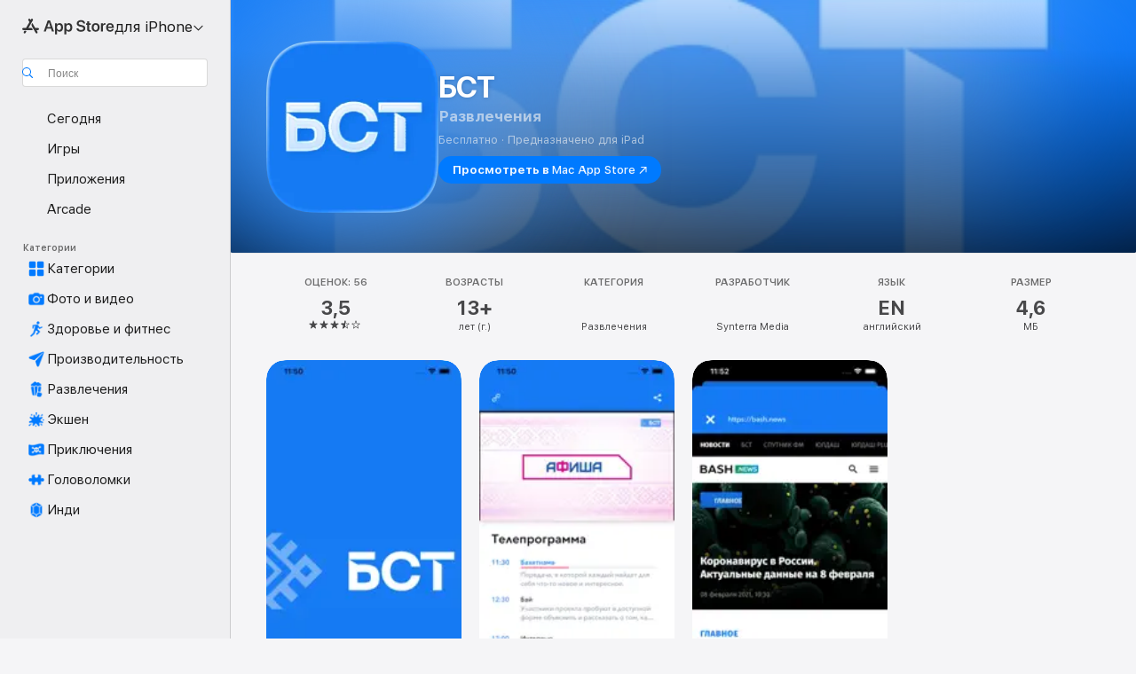

--- FILE ---
content_type: text/html
request_url: https://apps.apple.com/ru/app/%D0%B1%D1%81%D1%82/id787391927?ls=1
body_size: 49164
content:
<!DOCTYPE html>
<html dir="ltr" lang="ru">
    <head>
        <meta charset="utf-8" />
        <meta http-equiv="X-UA-Compatible" content="IE=edge" />
        <meta name="viewport" content="width=device-width,initial-scale=1" />
        <meta name="applicable-device" content="pc,mobile" />
        <meta name="referrer" content="strict-origin" />

        <link
            rel="apple-touch-icon"
            sizes="180x180"
            href="/assets/favicon/favicon-180.png"
        />

        <link
            rel="icon"
            type="image/png"
            sizes="32x32"
            href="/assets/favicon/favicon-32.png"
        />

        <link
            rel="icon"
            type="image/png"
            sizes="16x16"
            href="/assets/favicon/favicon-16.png"
        />

        <link
            rel="mask-icon"
            href="/assets/favicon/favicon.svg"
            color="#1d70f2"
        />

        <link rel="manifest" href="/manifest.json" />
        <title>‎Приложение «БСТ» — App Store</title><!-- HEAD_svelte-h7hqm6_START --><meta name="version" content="2550.11.0-external"><!-- HEAD_svelte-h7hqm6_END --><!-- HEAD_svelte-1frznod_START --><link rel="preconnect" href="//www.apple.com/wss/fonts" crossorigin="anonymous"><link rel="stylesheet" as="style" href="//www.apple.com/wss/fonts?families=SF+Pro,v4%7CSF+Pro+Icons,v1&amp;display=swap" type="text/css" referrerpolicy="strict-origin-when-cross-origin"><!-- HEAD_svelte-1frznod_END --><!-- HEAD_svelte-eg3hvx_START -->    <meta name="description" content="Загрузите «БСТ» от Synterra Media в App Store. См. скриншоты, оценки и отзывы, советы пользователей и другие похожие на «БСТ» игры.">  <link rel="canonical" href="https://apps.apple.com/ru/app/%D0%B1%D1%81%D1%82/id787391927">        <meta name="apple:title" content="Приложение «БСТ» — App Store"> <meta name="apple:description" content="Загрузите «БСТ» от Synterra Media в App Store. См. скриншоты, оценки и отзывы, советы пользователей и другие похожие на «БСТ» игры.">   <meta property="og:title" content="Приложение «БСТ» — App Store"> <meta property="og:description" content="Загрузите «БСТ» от Synterra Media в App Store. См. скриншоты, оценки и отзывы, советы пользователей и другие похожие на «БСТ» игры."> <meta property="og:site_name" content="App Store"> <meta property="og:url" content="https://apps.apple.com/ru/app/%D0%B1%D1%81%D1%82/id787391927"> <meta property="og:image" content="https://is1-ssl.mzstatic.com/image/thumb/Purple221/v4/eb/bd/17/ebbd1719-f458-5c4f-3975-5ebf37f94bae/AppIcon-0-0-1x_U007emarketing-0-8-0-85-220.png/1200x630wa.jpg"> <meta property="og:image:secure_url" content="https://is1-ssl.mzstatic.com/image/thumb/Purple221/v4/eb/bd/17/ebbd1719-f458-5c4f-3975-5ebf37f94bae/AppIcon-0-0-1x_U007emarketing-0-8-0-85-220.png/1200x630wa.jpg"> <meta property="og:image:alt" content="БСТ в App Store"> <meta property="og:image:width" content="1200"> <meta property="og:image:height" content="630"> <meta property="og:image:type" content="image/jpg">  <meta property="og:locale" content="ru">    <meta name="twitter:title" content="Приложение «БСТ» — App Store"> <meta name="twitter:description" content="Загрузите «БСТ» от Synterra Media в App Store. См. скриншоты, оценки и отзывы, советы пользователей и другие похожие на «БСТ» игры."> <meta name="twitter:site" content="@AppStore"> <meta name="twitter:image" content="https://is1-ssl.mzstatic.com/image/thumb/Purple221/v4/eb/bd/17/ebbd1719-f458-5c4f-3975-5ebf37f94bae/AppIcon-0-0-1x_U007emarketing-0-8-0-85-220.png/1200x630wa.jpg"> <meta name="twitter:image:alt" content="БСТ в App Store">    <script id="organization" type="application/ld+json">{"@context":"https://schema.org","@id":"https://apps.apple.com/#organization","@type":"Organization","name":"App Store","url":"https://apps.apple.com","logo":"https://apps.apple.com/assets/app-store.png","sameAs":["https://www.wikidata.org/wiki/Q368215","https://twitter.com/AppStore","https://www.instagram.com/appstore/","https://www.facebook.com/appstore/"],"parentOrganization":{"@type":"Organization","name":"Apple","@id":"https://www.apple.com/#organization","url":"https://www.apple.com/"}}</script>   <!-- HTML_TAG_START -->
                <script id=software-application type="application/ld+json">
                    {"@context":"https://schema.org","@type":"SoftwareApplication","name":"БСТ","description":"Официальное приложение Башкирского спутникового телевидения (БСТ) для мобильных устройств.\nВ приложении доступен прямой эфир Башкирского спутникового телевидения, а также программа телепередач.\n\nБашкирское спутниковое телевидение  – это:\n- более 50 программ различных жанров и направлений (политика, экономика, культура и искусство, социальная сфера, развлекательные и интерактивные проекты и т.д.);\n- кинопоказ – в видеотеке Башкирского спутникового телевидения более тысячи различных фильмов – от классики советского кино до последних мировых новинок.\n\nЗрители Башкирского спутникового телевидения – это 4,5 миллиона телезрителей Республики Башкортостан, прилегающих районов соседних регионов – Татарстана, Свердловской области, Челябинской области, Оренбургской области и т.д. В зоне распространения спутникового сигнала главного телеканала республики – европейская часть РФ, Восточная Европа, Скандинавия, Ближний Восток, регионы Кавказа, Закавказье и Средняя Азия.\n\nВ приложении вы сможете:\n• Смотреть прямой эфир Башкирского спутникового телевидения\n• Воспользоваться телепрограммой\n• Быть в курсе самых важных тем региона\n• Приложение доступно как для смартфонов, так и для планшетов.","image":"https://is1-ssl.mzstatic.com/image/thumb/Purple221/v4/eb/bd/17/ebbd1719-f458-5c4f-3975-5ebf37f94bae/AppIcon-0-0-1x_U007emarketing-0-8-0-85-220.png/1200x630wa.png","availableOnDevice":"iPhone, iPad, iPod","operatingSystem":"Требуется iOS 15.6 и новее. Совместимо с iPhone, iPad и iPod touch.","offers":{"@type":"Offer","price":0,"priceCurrency":"RUB","category":"free"},"applicationCategory":"Развлечения","aggregateRating":{"@type":"AggregateRating","ratingValue":3.5,"reviewCount":56},"author":{"@type":"Organization","name":"Synterra Media","url":"https://apps.apple.com/ru/developer/synterra-media/id1386117078"}}
                </script>
                <!-- HTML_TAG_END -->    <!-- HEAD_svelte-eg3hvx_END -->
      <script type="module" crossorigin src="/assets/index~CmXAGhvsky.js"></script>
      <link rel="stylesheet" crossorigin href="/assets/index~BZJvkGJD8q.css">
      <script type="module">import.meta.url;import("_").catch(()=>1);async function* g(){};window.__vite_is_modern_browser=true;</script>
      <script type="module">!function(){if(window.__vite_is_modern_browser)return;console.warn("vite: loading legacy chunks, syntax error above and the same error below should be ignored");var e=document.getElementById("vite-legacy-polyfill"),n=document.createElement("script");n.src=e.src,n.onload=function(){System.import(document.getElementById('vite-legacy-entry').getAttribute('data-src'))},document.body.appendChild(n)}();</script>
    </head>

    <body>

        <div class="body-container">
               <div class="app-container svelte-sh6d9r" data-testid="app-container"><div class="navigation-container svelte-sh6d9r"><div class="navigation-wrapper svelte-1qmvp5w"><nav data-testid="navigation" class="navigation svelte-13li0vp"><div class="navigation__header svelte-13li0vp"><div slot="logo" class="platform-selector-container svelte-1qmvp5w"><span id="app-store-icon-contianer" class="app-store-icon-container svelte-1qmvp5w" role="img" aria-label="App Store"><svg width="121" height="21" viewBox="0 0 121 21" xmlns="http://www.w3.org/2000/svg" focusable="false"><g fill="currentColor" fill-rule="nonzero" opacity=".9"><path d="M11.417 12.204H8.094l5.8-10.067c.19-.328.25-.683.178-1.065a1.214 1.214 0 0 0-.637-.87c-.357-.21-.717-.25-1.082-.121a1.43 1.43 0 0 0-.811.684l-.575.942-.572-.942a1.46 1.46 0 0 0-.81-.69c-.361-.132-.722-.09-1.084.128-.354.204-.563.495-.628.874-.065.379-.003.732.188 1.06L9.412 4.45l-4.49 7.755H1.434c-.37 0-.7.126-.994.378-.293.253-.44.583-.44.992 0 .404.147.731.44.983.293.252.625.378.994.378h11.979a2.449 2.449 0 0 0-.017-1.242 2.097 2.097 0 0 0-.66-1.06c-.327-.286-.767-.429-1.32-.429Zm9.086 0h-3.477l-3.798-6.559c-.38.28-.65.694-.811 1.244a4.654 4.654 0 0 0-.154 1.755c.058.62.226 1.172.506 1.656l4.798 8.288c.184.327.457.555.818.685.36.13.721.093 1.084-.112.355-.199.569-.489.64-.87.072-.382.013-.74-.179-1.073L18.6 14.935h1.904c.374 0 .707-.126.998-.378.29-.252.436-.58.436-.983 0-.409-.146-.74-.436-.992a1.479 1.479 0 0 0-.998-.378Zm-17.72 3.713-.758 1.3c-.19.334-.251.69-.184 1.069.068.378.276.67.625.875.368.21.732.249 1.094.116a1.51 1.51 0 0 0 .818-.689l1.106-1.881c-.088-.159-.257-.325-.506-.498a2.474 2.474 0 0 0-.937-.374c-.376-.075-.795-.048-1.257.082ZM28.145 16.906h2.768l1.251-3.825h5.506l1.251 3.825h2.78L36.408 2.109h-2.973l-5.291 14.797Zm6.747-12.162h.061l2.05 6.296h-4.172l2.06-6.296ZM43.013 20.494h2.553V15.07h.051c.615 1.272 1.856 2.05 3.404 2.05 2.728 0 4.471-2.152 4.471-5.639v-.01c0-3.507-1.743-5.66-4.501-5.66-1.559 0-2.748.8-3.374 2.102h-.051V6.036h-2.553v14.458Zm5.219-5.526c-1.58 0-2.687-1.364-2.687-3.487v-.01c0-2.133 1.108-3.507 2.687-3.507 1.63 0 2.656 1.333 2.656 3.507v.01c0 2.143-1.026 3.487-2.656 3.487ZM55.133 20.494h2.553V15.07h.051c.616 1.272 1.856 2.05 3.405 2.05 2.727 0 4.47-2.152 4.47-5.639v-.01c0-3.507-1.743-5.66-4.501-5.66-1.559 0-2.748.8-3.374 2.102h-.051V6.036h-2.553v14.458Zm5.219-5.526c-1.58 0-2.687-1.364-2.687-3.487v-.01c0-2.133 1.108-3.507 2.687-3.507 1.63 0 2.656 1.333 2.656 3.507v.01c0 2.143-1.026 3.487-2.656 3.487ZM76.912 17.162c3.61 0 5.783-1.754 5.783-4.512v-.01c0-2.307-1.343-3.558-4.42-4.194l-1.599-.328c-1.784-.37-2.594-.984-2.594-2.03v-.01c0-1.18 1.077-1.99 2.81-2 1.66 0 2.799.769 2.973 2.06l.02.124h2.533l-.01-.174c-.154-2.533-2.266-4.235-5.496-4.235-3.189 0-5.476 1.763-5.486 4.368v.01c0 2.205 1.436 3.558 4.348 4.163l1.59.328c1.906.4 2.676.995 2.676 2.102v.01c0 1.272-1.17 2.103-3.036 2.103-1.856 0-3.158-.79-3.353-2.061l-.02-.123h-2.533l.01.154c.175 2.655 2.41 4.255 5.804 4.255ZM88.458 17.12c.513 0 .964-.05 1.261-.091V15.11c-.174.01-.369.041-.615.041-.933 0-1.405-.338-1.405-1.405V8.005h2.02V6.036H87.7V3.278h-2.594v2.758h-1.538v1.97h1.538v5.957c0 2.235 1.077 3.158 3.353 3.158ZM96.271 17.12c3.19 0 5.26-2.122 5.26-5.649v-.02c0-3.507-2.101-5.64-5.27-5.64-3.158 0-5.25 2.153-5.25 5.64v.02c0 3.517 2.061 5.65 5.26 5.65Zm.01-2.06c-1.63 0-2.665-1.302-2.665-3.589v-.02c0-2.256 1.056-3.569 2.645-3.569 1.62 0 2.666 1.302 2.666 3.568v.021c0 2.276-1.035 3.589-2.645 3.589ZM103.172 16.906h2.554v-6.307c0-1.61.871-2.522 2.317-2.522.43 0 .82.061 1.036.143V5.913a3.326 3.326 0 0 0-.81-.102c-1.251 0-2.154.79-2.492 2.102h-.051V6.036h-2.554v10.87ZM115.17 17.12c2.84 0 4.44-1.68 4.778-3.352l.03-.113h-2.389l-.02.072c-.246.728-1.077 1.405-2.348 1.405-1.661 0-2.707-1.128-2.748-3.036h7.608v-.82c0-3.281-1.928-5.465-5.035-5.465s-5.106 2.256-5.106 5.68v.01c0 3.456 1.969 5.62 5.23 5.62Zm-.093-9.31c1.354 0 2.338.862 2.523 2.584h-5.097c.205-1.671 1.22-2.584 2.574-2.584Z" style="mix-blend-mode:normal" transform="translate(.086 .095)"></path></g></svg></span> <nav class="svelte-1hs3qpl"> <button class="menu-trigger svelte-bmr6en" aria-controls="4cd8c7d5-9a72-40e7-a30d-70f0acd5f62e" aria-haspopup="menu" aria-expanded="false"><span class="platform-selector-text svelte-1hs3qpl" id="platform-selector-text" aria-labelledby="app-store-icon-contianer platform-selector-text" aria-haspopup="menu">для iPhone    <svg xmlns="http://www.w3.org/2000/svg" viewBox="0 0 109.73 100" style="overflow:visible" aria-hidden="false"><path fill="none" d="M0-15h109.73v120H0z"></path><path d="M54.884 70.758c1.234 0 2.435-.477 3.286-1.431l37.78-38.673c.818-.829 1.316-1.885 1.316-3.139 0-2.538-1.907-4.496-4.444-4.496-1.192 0-2.383.528-3.202 1.295L52.251 62.483h5.225l-37.38-38.169c-.808-.767-1.907-1.295-3.139-1.295-2.549 0-4.496 1.958-4.496 4.496 0 1.254.508 2.32 1.326 3.15l37.822 38.673c.891.953 1.99 1.42 3.275 1.42Z"></path></svg></span></button> <ul id="4cd8c7d5-9a72-40e7-a30d-70f0acd5f62e" hidden tabindex="-1" class="menu-popover focus-visible svelte-bmr6en"><li class="menu-item svelte-bmr6en" role="presentation"><a href="https://apps.apple.com/ru/iphone/today" data-test-id="internal-link"><span class="platform-selector svelte-rn3aot is-active"><div class="icon-container svelte-rn3aot">      <svg viewBox="0 0 62.771 103.335" aria-hidden="false"><path d="M13.275 103.335h36.169c7.963 0 13.326-5.053 13.326-12.665V12.665C62.771 5.053 57.407 0 49.444 0H13.275C5.301 0 0 5.053 0 12.665V90.67c0 7.612 5.301 12.665 13.275 12.665Zm1.005-7.842c-4.09 0-6.427-2.183-6.427-6.116V13.959c0-3.933 2.338-6.106 6.427-6.106h6.27c.766 0 1.181.405 1.181 1.173v1.109c.001 2.002 1.35 3.413 3.352 3.413h12.605c2.054 0 3.34-1.411 3.34-3.413v-1.11c0-.766.415-1.171 1.183-1.171h6.228c4.141-.001 6.427 2.172 6.427 6.106v75.417c0 3.933-2.286 6.116-6.427 6.116Zm6.775-3.581h20.712c1.296 0 2.27-.924 2.27-2.282s-.973-2.27-2.269-2.27H21.055c-1.358 0-2.27.912-2.27 2.27s.912 2.282 2.27 2.282Z" fill="currentColor"></path></svg></div> <span class="platform-title svelte-rn3aot" aria-label="App Store для iPhone">iPhone</span> </span></a>  </li><li class="menu-item svelte-bmr6en" role="presentation"><a href="https://apps.apple.com/ru/ipad/today" data-test-id="internal-link"><span class="platform-selector svelte-rn3aot"><div class="icon-container svelte-rn3aot">      <svg viewBox="0 0 115.09 89.912" aria-hidden="false"><path d="M15.318 89.912h84.454c10.232 0 15.318-5.107 15.318-15.163V15.163C115.09 5.107 110.004 0 99.772 0H15.318C5.138 0 0 5.086 0 15.163v59.586c0 10.077 5.138 15.163 15.318 15.163Zm.125-7.905c-4.877 0-7.59-2.558-7.59-7.641v-58.82c0-5.032 2.713-7.64 7.59-7.64h84.204c4.834-.001 7.59 2.607 7.59 7.639v58.821c-.001 5.083-2.757 7.64-7.591 7.64Zm23.253-3.739h37.75c1.305 0 2.228-.86 2.228-2.218.001-1.41-.922-2.28-2.229-2.28H38.696c-1.306-.002-2.28.868-2.28 2.278-.001 1.36.974 2.222 2.279 2.222Z" fill="currentColor"></path></svg></div> <span class="platform-title svelte-rn3aot" aria-label="App Store для iPad">iPad</span> </span></a>  </li><li class="menu-item svelte-bmr6en" role="presentation"><a href="https://apps.apple.com/ru/mac/discover" data-test-id="internal-link"><span class="platform-selector svelte-rn3aot"><div class="icon-container svelte-rn3aot">      <svg viewBox="0 0 140.769 79.424" aria-hidden="false"><path d="M0 73.887c0 3.049 2.478 5.537 5.475 5.537h129.82c3.038 0 5.475-2.488 5.475-5.537 0-3.09-2.437-5.578-5.475-5.578H124.59v-57.96C124.59 3.52 120.956 0 114.136 0H26.633c-6.457 0-10.452 3.52-10.452 10.35v57.958H5.475C2.478 68.309 0 70.797 0 73.887Zm24.086-5.578V12.585c0-3.161 1.529-4.742 4.7-4.742h83.198c3.171 0 4.751 1.58 4.751 4.742V68.31ZM55.65 7.843h1.244c.728 0 1.143.363 1.143 1.183v.591c0 2.003 1.286 3.413 3.392 3.413h18.036c1.992 0 3.289-1.41 3.289-3.413v-.591c0-.82.415-1.183 1.183-1.183h1.246v-4.02H55.649Z" fill="currentColor"></path></svg></div> <span class="platform-title svelte-rn3aot" aria-label="App Store для Mac">Mac</span> </span></a>  </li><li class="menu-item svelte-bmr6en" role="presentation"><a href="https://apps.apple.com/ru/watch/apps-and-games" data-test-id="internal-link"><span class="platform-selector svelte-rn3aot"><div class="icon-container svelte-rn3aot">      <svg viewBox="0 0 70.762 104.469" aria-hidden="false"><path d="M0 71.965c0 7.57 2.937 13.122 8.492 16.165 2.698 1.442 4.232 3.256 5.26 6.483l1.518 5.26c.934 3.123 3.102 4.597 6.39 4.597h22.554c3.403-.001 5.416-1.423 6.391-4.596l1.58-5.261c.965-3.227 2.552-5.04 5.198-6.483 5.555-3.043 8.492-8.595 8.492-16.165V32.503c0-7.569-2.937-13.122-8.492-16.163-2.646-1.444-4.233-3.257-5.198-6.484l-1.58-5.261C49.733 1.525 47.565 0 44.215 0H21.66c-3.288 0-5.456 1.473-6.39 4.595l-1.518 5.26c-.976 3.177-2.51 5.094-5.26 6.485C2.989 19.226 0 24.83 0 32.503Zm64.824-23.17h1.767c2.499-.001 4.171-1.745 4.171-4.474v-6.626c0-2.78-1.67-4.524-4.171-4.524h-1.767ZM7.129 70.92V33.56c0-7.297 4.261-11.673 11.351-11.673h28.925c7.141 0 11.34 4.376 11.34 11.673v37.36c.001 7.285-4.198 11.66-11.339 11.66H18.48c-7.09.001-11.35-4.374-11.35-11.66Z" fill="currentColor"></path></svg></div> <span class="platform-title svelte-rn3aot" aria-label="App Store для Watch">Watch</span> </span></a>  </li><li class="menu-item svelte-bmr6en" role="presentation"><a href="https://apps.apple.com/ru/tv/discover" data-test-id="internal-link"><span class="platform-selector svelte-rn3aot"><div class="icon-container svelte-rn3aot">      <svg viewBox="0 0 122.045 97.575" aria-hidden="false"><path d="M12.523 81.04h97c8.227 0 12.521-4.307 12.521-12.524V12.575C122.045 4.305 117.75 0 109.522 0h-97C4.296 0 0 4.306 0 12.575v55.942c0 8.217 4.295 12.522 12.523 12.522ZM36.49 97.574h49.065a3.93 3.93 0 0 0 3.937-3.914c0-2.249-1.74-3.979-3.937-3.979H36.49c-2.197-.001-3.937 1.729-3.937 3.978a3.93 3.93 0 0 0 3.937 3.916ZM12.658 73.186c-3.172 0-4.805-1.622-4.805-4.794V12.699c0-3.224 1.633-4.845 4.805-4.845h96.73c3.17 0 4.802 1.621 4.802 4.845v55.693c.001 3.172-1.63 4.794-4.803 4.794Z" fill="currentColor"></path></svg></div> <span class="platform-title svelte-rn3aot" aria-label="App Store для TV">TV</span> </span></a>  </li> </ul></nav></div> <div class="search-input-container svelte-1qmvp5w"><div class="search-input-wrapper svelte-f3zl7m"><div data-testid="amp-search-input" aria-controls="search-suggestions" aria-expanded="false" aria-haspopup="listbox" aria-owns="search-suggestions" class="search-input-container svelte-rg26q6" tabindex="-1" role=""><div class="flex-container svelte-rg26q6"><form id="search-input-form" class="svelte-rg26q6"><svg height="16" width="16" viewBox="0 0 16 16" class="search-svg" aria-hidden="true"><path d="M11.87 10.835c.018.015.035.03.051.047l3.864 3.863a.735.735 0 1 1-1.04 1.04l-3.863-3.864a.744.744 0 0 1-.047-.051 6.667 6.667 0 1 1 1.035-1.035zM6.667 12a5.333 5.333 0 1 0 0-10.667 5.333 5.333 0 0 0 0 10.667z"></path></svg> <input value="" aria-autocomplete="list" aria-multiline="false" aria-controls="search-suggestions" aria-label="Search" placeholder="Поиск" spellcheck="false" autocomplete="off" autocorrect="off" autocapitalize="off" type="text" inputmode="search" class="search-input__text-field svelte-rg26q6" data-testid="search-input__text-field"></form> </div> <div data-testid="search-scope-bar"></div>   </div> </div></div> </div> <div data-testid="navigation-content" class="navigation__content svelte-13li0vp" id="navigation" aria-hidden="false"><div class="navigation__scrollable-container svelte-13li0vp"><div data-testid="navigation-items-primary" class="navigation-items navigation-items--primary svelte-ng61m8"> <ul class="navigation-items__list svelte-ng61m8">  <li class="navigation-item navigation-item__LandingPage_iphone/today_Intent svelte-1a5yt87" aria-selected="false" data-testid="navigation-item"> <a href="https://apps.apple.com/ru/iphone/today" class="navigation-item__link svelte-1a5yt87" role="button" data-testid="https://apps.apple.com/ru/iphone/today" aria-pressed="false"><div class="navigation-item__content svelte-zhx7t9"> <span class="navigation-item__icon svelte-zhx7t9"> <svg xmlns="http://www.w3.org/2000/svg" viewBox="0 0 107.046 120" aria-hidden="true"><path d="M34.77 32.741h39.37c1.72 0 3.005-1.337 3.005-3.058 0-1.658-1.285-2.943-3.005-2.943H34.77c-1.783 0-3.109 1.285-3.109 2.943 0 1.721 1.326 3.058 3.109 3.058zm0 14.16h23.071c1.731 0 3.057-1.337 3.057-3.047 0-1.669-1.326-2.943-3.057-2.943H34.77c-1.783 0-3.109 1.274-3.109 2.943 0 1.71 1.326 3.047 3.109 3.047zm.769 48.307h36.02c4.299 0 6.521-2.212 6.521-6.511V61.581c0-4.299-2.222-6.51-6.521-6.51h-36.02c-4.144 0-6.573 2.211-6.573 6.51v27.116c0 4.299 2.429 6.511 6.573 6.511zm-23.078 1.796c0 10.232 5.034 15.318 15.111 15.318h51.851c10.087 0 15.163-5.086 15.163-15.318v-74.03c0-10.18-5.076-15.317-15.163-15.317H27.572c-10.077 0-15.111 5.137-15.111 15.317zm7.853-.124V23.099c0-4.876 2.61-7.589 7.693-7.589H79.04c5.031 0 7.651 2.713 7.651 7.589V96.88c0 4.876-2.62 7.589-7.651 7.589H28.007c-5.083 0-7.693-2.713-7.693-7.589z"></path></svg> </span> <span class="navigation-item__label svelte-zhx7t9"> Сегодня </span> </div></a>  </li>  <li class="navigation-item navigation-item__LandingPage_iphone/games_Intent svelte-1a5yt87" aria-selected="false" data-testid="navigation-item"> <a href="https://apps.apple.com/ru/iphone/games" class="navigation-item__link svelte-1a5yt87" role="button" data-testid="https://apps.apple.com/ru/iphone/games" aria-pressed="false"><div class="navigation-item__content svelte-zhx7t9"> <span class="navigation-item__icon svelte-zhx7t9"> <svg xmlns="http://www.w3.org/2000/svg" viewBox="0 0 20.904 20.654" aria-hidden="true"><path d="M8.118 20.508c1.026-.225 2.842-.86 3.74-1.553 1.3-1.006 1.924-2.11 1.827-3.896l-.03-.899c.83-.566 1.631-1.26 2.403-2.05 2.715-2.784 4.482-7.208 4.482-11.065C20.54.459 20.071 0 19.485 0c-3.847 0-8.271 1.768-11.054 4.473-.82.81-1.504 1.591-2.06 2.412l-.89-.03c-1.718-.078-2.86.46-3.896 1.817-.693.918-1.338 2.715-1.562 3.75-.147.713.449 1.035.976.898 1.152-.224 2.393-.722 3.399-.644v.634c-.02.45.039.733.38 1.085l1.368 1.357c.36.351.634.42 1.084.4l.625-.02c.107 1.036-.372 2.247-.635 3.4-.186.663.283 1.113.898.976ZM13.89 8.71a2.065 2.065 0 0 1-2.07-2.07c0-1.153.917-2.08 2.07-2.08a2.076 2.076 0 1 1 0 4.15ZM2.59 19.1l1.651-.048c.537-.01.967-.176 1.319-.528.44-.44.556-1.064.478-1.494-.058-.351-.41-.449-.566-.166-.069.098-.127.196-.244.303-.245.254-.43.313-.743.332l-.966.059a.265.265 0 0 1-.274-.264l.059-.977c.02-.322.088-.508.332-.732a1.53 1.53 0 0 1 .312-.244c.274-.127.176-.527-.166-.576a1.78 1.78 0 0 0-1.494.488c-.361.371-.527.781-.537 1.309l-.049 1.65c-.02.547.352.908.889.889Z" fill="currentColor"></path></svg> </span> <span class="navigation-item__label svelte-zhx7t9"> Игры </span> </div></a>  </li>  <li class="navigation-item navigation-item__LandingPage_iphone/apps_Intent svelte-1a5yt87" aria-selected="false" data-testid="navigation-item"> <a href="https://apps.apple.com/ru/iphone/apps" class="navigation-item__link svelte-1a5yt87" role="button" data-testid="https://apps.apple.com/ru/iphone/apps" aria-pressed="false"><div class="navigation-item__content svelte-zhx7t9"> <span class="navigation-item__icon svelte-zhx7t9"> <svg xmlns="http://www.w3.org/2000/svg" viewBox="0 0 24.805 23.486" aria-hidden="true"><g fill="currentColor"><path d="m2.48 15.137 6.036 2.754c1.445.664 2.578.976 3.7.976 1.134 0 2.266-.312 3.712-.976l6.035-2.754c.044-.02.087-.04.127-.063.458.395.625.835.625 1.293 0 .674-.352 1.299-1.475 1.807l-6.025 2.754c-1.26.576-2.158.82-2.998.82-.83 0-1.729-.244-2.988-.82l-6.026-2.754C2.08 17.666 1.73 17.04 1.73 16.367c0-.459.163-.9.622-1.294Z"></path><path d="m2.48 10.479 6.036 2.763c1.445.654 2.578.977 3.7.977 1.134 0 2.266-.322 3.712-.977l6.035-2.764c.036-.016.07-.032.103-.05.476.397.649.844.649 1.31 0 .674-.352 1.3-1.475 1.817l-6.025 2.744c-1.26.576-2.158.82-2.998.82-.83 0-1.729-.244-2.988-.82l-6.026-2.744c-1.123-.518-1.474-1.143-1.474-1.817 0-.466.168-.914.646-1.311Z"></path><path d="M12.217 12.49c.84 0 1.738-.244 2.998-.82l6.025-2.754c1.123-.508 1.475-1.133 1.475-1.807 0-.683-.361-1.308-1.475-1.816l-6.045-2.744c-1.23-.557-2.129-.82-2.978-.82-.84 0-1.739.263-2.979.82L3.203 5.293C2.08 5.801 1.73 6.426 1.73 7.109c0 .674.351 1.3 1.474 1.807L9.23 11.67c1.26.576 2.158.82 2.988.82Z"></path></g></svg> </span> <span class="navigation-item__label svelte-zhx7t9"> Приложения </span> </div></a>  </li>  <li class="navigation-item navigation-item__LandingPage_iphone/arcade_Intent svelte-1a5yt87" aria-selected="false" data-testid="navigation-item"> <a href="https://apps.apple.com/ru/iphone/arcade" class="navigation-item__link svelte-1a5yt87" role="button" data-testid="https://apps.apple.com/ru/iphone/arcade" aria-pressed="false"><div class="navigation-item__content svelte-zhx7t9"> <span class="navigation-item__icon svelte-zhx7t9"> <svg xmlns="http://www.w3.org/2000/svg" viewBox="0 0 23.623 21.396" aria-hidden="true"><path d="M11.63 21.396a7.621 7.621 0 0 0 3.282-.712l6.777-3.047c1.055-.479 1.573-.87 1.573-1.7v-.742c0-.322-.342-.39-.528-.302l-7.275 3.3a9.272 9.272 0 0 1-3.818.82c-1.309 0-2.373-.175-3.819-.84l-7.285-3.3c-.185-.088-.537 0-.537.322v.742c0 .83.518 1.221 1.582 1.7l6.768 3.047c.918.41 1.923.712 3.28.712Zm.01-3.72a7.972 7.972 0 0 0 3.301-.703l6.895-3.135c.596-.273 1.426-.732 1.426-1.416 0-.684-.84-1.143-1.446-1.416L14.941 7.87a7.873 7.873 0 0 0-2.45-.654v5.43c0 .283-.333.546-.85.546-.508 0-.84-.263-.84-.546v-5.43c-.899.097-1.7.322-2.451.654l-7.305 3.34c-.703.312-1.016.752-1.016 1.21 0 .46.313.9.996 1.212l7.325 3.34a7.832 7.832 0 0 0 3.29.703Zm-7.09-4.287c-.859 0-1.552-.42-1.552-.957 0-.528.693-.948 1.553-.948s1.543.42 1.543.948c0 .537-.684.957-1.543.957Zm7.09-6.973a3.193 3.193 0 0 1-3.193-3.184C8.447 1.475 9.883.06 11.641.06a3.168 3.168 0 0 1 3.174 3.173 3.176 3.176 0 0 1-3.174 3.184Z" fill="currentColor"></path></svg> </span> <span class="navigation-item__label svelte-zhx7t9"> Arcade </span> </div></a>  </li></ul> </div>   <div slot="after-navigation-items" class="platform-selector-inline svelte-1qmvp5w"><h3 class="svelte-1qmvp5w">Платформа</h3> <ul class="svelte-1qmvp5w">  <li><a href="https://apps.apple.com/ru/iphone/today" data-test-id="internal-link"><span class="platform svelte-1qmvp5w is-active"><div class="icon-container svelte-1qmvp5w" aria-hidden="true">      <svg viewBox="0 0 62.771 103.335" aria-hidden="false"><path d="M13.275 103.335h36.169c7.963 0 13.326-5.053 13.326-12.665V12.665C62.771 5.053 57.407 0 49.444 0H13.275C5.301 0 0 5.053 0 12.665V90.67c0 7.612 5.301 12.665 13.275 12.665Zm1.005-7.842c-4.09 0-6.427-2.183-6.427-6.116V13.959c0-3.933 2.338-6.106 6.427-6.106h6.27c.766 0 1.181.405 1.181 1.173v1.109c.001 2.002 1.35 3.413 3.352 3.413h12.605c2.054 0 3.34-1.411 3.34-3.413v-1.11c0-.766.415-1.171 1.183-1.171h6.228c4.141-.001 6.427 2.172 6.427 6.106v75.417c0 3.933-2.286 6.116-6.427 6.116Zm6.775-3.581h20.712c1.296 0 2.27-.924 2.27-2.282s-.973-2.27-2.269-2.27H21.055c-1.358 0-2.27.912-2.27 2.27s.912 2.282 2.27 2.282Z" fill="currentColor"></path></svg> </div> <span class="platform-title svelte-1qmvp5w">iPhone</span> </span> </a> </li>  <li><a href="https://apps.apple.com/ru/ipad/today" data-test-id="internal-link"><span class="platform svelte-1qmvp5w"><div class="icon-container svelte-1qmvp5w" aria-hidden="true">      <svg viewBox="0 0 115.09 89.912" aria-hidden="false"><path d="M15.318 89.912h84.454c10.232 0 15.318-5.107 15.318-15.163V15.163C115.09 5.107 110.004 0 99.772 0H15.318C5.138 0 0 5.086 0 15.163v59.586c0 10.077 5.138 15.163 15.318 15.163Zm.125-7.905c-4.877 0-7.59-2.558-7.59-7.641v-58.82c0-5.032 2.713-7.64 7.59-7.64h84.204c4.834-.001 7.59 2.607 7.59 7.639v58.821c-.001 5.083-2.757 7.64-7.591 7.64Zm23.253-3.739h37.75c1.305 0 2.228-.86 2.228-2.218.001-1.41-.922-2.28-2.229-2.28H38.696c-1.306-.002-2.28.868-2.28 2.278-.001 1.36.974 2.222 2.279 2.222Z" fill="currentColor"></path></svg> </div> <span class="platform-title svelte-1qmvp5w">iPad</span> </span> </a> </li>  <li><a href="https://apps.apple.com/ru/mac/discover" data-test-id="internal-link"><span class="platform svelte-1qmvp5w"><div class="icon-container svelte-1qmvp5w" aria-hidden="true">      <svg viewBox="0 0 140.769 79.424" aria-hidden="false"><path d="M0 73.887c0 3.049 2.478 5.537 5.475 5.537h129.82c3.038 0 5.475-2.488 5.475-5.537 0-3.09-2.437-5.578-5.475-5.578H124.59v-57.96C124.59 3.52 120.956 0 114.136 0H26.633c-6.457 0-10.452 3.52-10.452 10.35v57.958H5.475C2.478 68.309 0 70.797 0 73.887Zm24.086-5.578V12.585c0-3.161 1.529-4.742 4.7-4.742h83.198c3.171 0 4.751 1.58 4.751 4.742V68.31ZM55.65 7.843h1.244c.728 0 1.143.363 1.143 1.183v.591c0 2.003 1.286 3.413 3.392 3.413h18.036c1.992 0 3.289-1.41 3.289-3.413v-.591c0-.82.415-1.183 1.183-1.183h1.246v-4.02H55.649Z" fill="currentColor"></path></svg> </div> <span class="platform-title svelte-1qmvp5w">Mac</span> </span> </a> </li>  <li><a href="https://apps.apple.com/ru/watch/apps-and-games" data-test-id="internal-link"><span class="platform svelte-1qmvp5w"><div class="icon-container svelte-1qmvp5w" aria-hidden="true">      <svg viewBox="0 0 70.762 104.469" aria-hidden="false"><path d="M0 71.965c0 7.57 2.937 13.122 8.492 16.165 2.698 1.442 4.232 3.256 5.26 6.483l1.518 5.26c.934 3.123 3.102 4.597 6.39 4.597h22.554c3.403-.001 5.416-1.423 6.391-4.596l1.58-5.261c.965-3.227 2.552-5.04 5.198-6.483 5.555-3.043 8.492-8.595 8.492-16.165V32.503c0-7.569-2.937-13.122-8.492-16.163-2.646-1.444-4.233-3.257-5.198-6.484l-1.58-5.261C49.733 1.525 47.565 0 44.215 0H21.66c-3.288 0-5.456 1.473-6.39 4.595l-1.518 5.26c-.976 3.177-2.51 5.094-5.26 6.485C2.989 19.226 0 24.83 0 32.503Zm64.824-23.17h1.767c2.499-.001 4.171-1.745 4.171-4.474v-6.626c0-2.78-1.67-4.524-4.171-4.524h-1.767ZM7.129 70.92V33.56c0-7.297 4.261-11.673 11.351-11.673h28.925c7.141 0 11.34 4.376 11.34 11.673v37.36c.001 7.285-4.198 11.66-11.339 11.66H18.48c-7.09.001-11.35-4.374-11.35-11.66Z" fill="currentColor"></path></svg> </div> <span class="platform-title svelte-1qmvp5w">Watch</span> </span> </a> </li>  <li><a href="https://apps.apple.com/ru/tv/discover" data-test-id="internal-link"><span class="platform svelte-1qmvp5w"><div class="icon-container svelte-1qmvp5w" aria-hidden="true">      <svg viewBox="0 0 122.045 97.575" aria-hidden="false"><path d="M12.523 81.04h97c8.227 0 12.521-4.307 12.521-12.524V12.575C122.045 4.305 117.75 0 109.522 0h-97C4.296 0 0 4.306 0 12.575v55.942c0 8.217 4.295 12.522 12.523 12.522ZM36.49 97.574h49.065a3.93 3.93 0 0 0 3.937-3.914c0-2.249-1.74-3.979-3.937-3.979H36.49c-2.197-.001-3.937 1.729-3.937 3.978a3.93 3.93 0 0 0 3.937 3.916ZM12.658 73.186c-3.172 0-4.805-1.622-4.805-4.794V12.699c0-3.224 1.633-4.845 4.805-4.845h96.73c3.17 0 4.802 1.621 4.802 4.845v55.693c.001 3.172-1.63 4.794-4.803 4.794Z" fill="currentColor"></path></svg> </div> <span class="platform-title svelte-1qmvp5w">TV</span> </span> </a> </li></ul></div></div> <div class="navigation__native-cta"></div></div> </nav> </div></div> <div style="display: flex; position: relative; flex-direction: column; min-height: 100vh; "><main class="page-container svelte-sh6d9r">   <dialog data-testid="dialog" class="svelte-1a4zf5b" id="" aria-hidden="true"><div class="modal-content svelte-1lx4bs1"></div> </dialog> <div class="default-page-container svelte-yudjcw" data-testid="default-page-container">    <section data-test-id="shelf-wrapper" class="shelf svelte-1svznay"> <div class="container svelte-1bm25t" style="--background-color: rgb(20,119,244); --background-image: url(https://is1-ssl.mzstatic.com/image/thumb/Purple221/v4/eb/bd/17/ebbd1719-f458-5c4f-3975-5ebf37f94bae/AppIcon-0-0-1x_U007emarketing-0-8-0-85-220.png/400x400bb.webp);"><div class="rotate svelte-1bm25t"></div> <div class="blur svelte-1bm25t"></div> <div class="content-container svelte-1bm25t"><div class="app-icon-contianer svelte-1bm25t without-border" aria-hidden="true"><div class="app-icon svelte-166xw8t     rounded-rect-prerendered" style=""><div data-testid="artwork-component" class="artwork-component artwork-component--aspect-ratio artwork-component--orientation-square svelte-uduhys    artwork-component--fullwidth    artwork-component--has-borders artwork-component--no-anchor" style="
            --artwork-bg-color: rgb(20,119,244);
            --aspect-ratio: 1;
            --placeholder-bg-color: rgb(20,119,244);
       ">   <picture class="svelte-uduhys"><source sizes="200px" srcset="https://is1-ssl.mzstatic.com/image/thumb/Purple221/v4/eb/bd/17/ebbd1719-f458-5c4f-3975-5ebf37f94bae/AppIcon-0-0-1x_U007emarketing-0-8-0-85-220.png/200x200ia-75.webp 200w,https://is1-ssl.mzstatic.com/image/thumb/Purple221/v4/eb/bd/17/ebbd1719-f458-5c4f-3975-5ebf37f94bae/AppIcon-0-0-1x_U007emarketing-0-8-0-85-220.png/400x400ia-75.webp 400w" type="image/webp"> <source sizes="200px" srcset="https://is1-ssl.mzstatic.com/image/thumb/Purple221/v4/eb/bd/17/ebbd1719-f458-5c4f-3975-5ebf37f94bae/AppIcon-0-0-1x_U007emarketing-0-8-0-85-220.png/200x200ia-75.jpg 200w,https://is1-ssl.mzstatic.com/image/thumb/Purple221/v4/eb/bd/17/ebbd1719-f458-5c4f-3975-5ebf37f94bae/AppIcon-0-0-1x_U007emarketing-0-8-0-85-220.png/400x400ia-75.jpg 400w" type="image/jpeg"> <img alt="" class="artwork-component__contents artwork-component__image svelte-uduhys" loading="lazy" src="/assets/artwork/1x1.gif" role="presentation" decoding="async" width="200" height="200" fetchpriority="auto" style="opacity: 1;"></picture> </div> </div> <div class="glow svelte-1bm25t"><div class="app-icon svelte-166xw8t     rounded-rect-prerendered" style=""><div data-testid="artwork-component" class="artwork-component artwork-component--aspect-ratio artwork-component--orientation-square svelte-uduhys    artwork-component--fullwidth    artwork-component--has-borders artwork-component--no-anchor" style="
            --artwork-bg-color: rgb(20,119,244);
            --aspect-ratio: 1;
            --placeholder-bg-color: rgb(20,119,244);
       ">   <picture class="svelte-uduhys"><source sizes="200px" srcset="https://is1-ssl.mzstatic.com/image/thumb/Purple221/v4/eb/bd/17/ebbd1719-f458-5c4f-3975-5ebf37f94bae/AppIcon-0-0-1x_U007emarketing-0-8-0-85-220.png/200x200ia-75.webp 200w,https://is1-ssl.mzstatic.com/image/thumb/Purple221/v4/eb/bd/17/ebbd1719-f458-5c4f-3975-5ebf37f94bae/AppIcon-0-0-1x_U007emarketing-0-8-0-85-220.png/400x400ia-75.webp 400w" type="image/webp"> <source sizes="200px" srcset="https://is1-ssl.mzstatic.com/image/thumb/Purple221/v4/eb/bd/17/ebbd1719-f458-5c4f-3975-5ebf37f94bae/AppIcon-0-0-1x_U007emarketing-0-8-0-85-220.png/200x200ia-75.jpg 200w,https://is1-ssl.mzstatic.com/image/thumb/Purple221/v4/eb/bd/17/ebbd1719-f458-5c4f-3975-5ebf37f94bae/AppIcon-0-0-1x_U007emarketing-0-8-0-85-220.png/400x400ia-75.jpg 400w" type="image/jpeg"> <img alt="" class="artwork-component__contents artwork-component__image svelte-uduhys" loading="lazy" src="/assets/artwork/1x1.gif" role="presentation" decoding="async" width="200" height="200" fetchpriority="auto" style="opacity: 1;"></picture> </div> </div></div></div> <section class="svelte-1bm25t"> <h1 class="svelte-1bm25t">БСТ</h1> <h2 class="subtitle svelte-1bm25t">Развлечения</h2>  <p class="attributes svelte-1bm25t">Бесплатно · Предназначено для iPad</p> <div class="buttons-container svelte-1bm25t">  <button aria-label="Поделиться" class="svelte-1hg02ca  with-label">   <svg viewBox="0 0 86.639 110.16" aria-hidden="true"><path d="M15.318 110.16H71.32c10.233 0 15.32-5.107 15.32-15.163v-48.65c0-10.067-5.087-15.165-15.319-15.165H57.736v7.896h13.46c4.784 0 7.591 2.62 7.591 7.652v47.884c-.001 5.083-2.808 7.64-7.591 7.64H15.444c-4.878.001-7.591-2.556-7.591-7.639V46.73c0-5.032 2.713-7.652 7.59-7.652h13.481v-7.895H15.318C5.138 31.183 0 36.26 0 46.346v48.651c0 10.077 5.138 15.163 15.318 15.163Z"></path><path d="M43.294 71.932c2.124 0 3.926-1.752 3.926-3.823V18.013l-.32-7.34 3.27 3.489 7.403 7.868a3.662 3.662 0 0 0 2.642 1.16c2.051 0 3.595-1.44 3.595-3.398 0-1.088-.435-1.844-1.202-2.56L46.122 1.306C45.148.332 44.33 0 43.294 0c-.985 0-1.814.332-2.829 1.305L23.97 17.233c-.716.715-1.151 1.471-1.151 2.559 0 1.958 1.481 3.398 3.543 3.398.933 0 1.98-.394 2.684-1.16l7.412-7.868 3.282-3.5-.321 7.351V68.11c0 2.07 1.803 3.822 3.875 3.822Z"></path></svg> Поделиться </button></div></section></div></div> </section>   <section id="informationRibbon" data-test-id="shelf-wrapper" class="shelf svelte-1svznay   margin-top padding-top"> <div class="inforibbon-shelf-wrapper svelte-zc5hwl">  <div class="horizontal-shelf svelte-9mb6lb" data-test-id="horizontal-shelf"><section data-testid="shelf-component" class="shelf-grid shelf-grid--onhover svelte-12rmzef" style="
            --grid-max-content-xsmall: 144px; --grid-column-gap-xsmall: 10px; --grid-row-gap-xsmall: 0px; --grid-small: 5; --grid-column-gap-small: 20px; --grid-row-gap-small: 0px; --grid-medium: 6; --grid-column-gap-medium: 0px; --grid-row-gap-medium: 0px; --grid-large: 8; --grid-column-gap-large: 0px; --grid-row-gap-large: 0px; --grid-xlarge: 8; --grid-column-gap-xlarge: 0px; --grid-row-gap-xlarge: 0px;
            --grid-type: ProductBadge;
            --grid-rows: 1;
            --standard-lockup-shadow-offset: 15px;
            
        "> <div class="shelf-grid__body svelte-12rmzef" data-testid="shelf-body">   <button disabled aria-label="Предыдущая страница" type="button" class="shelf-grid-nav__arrow shelf-grid-nav__arrow--left svelte-1xmivhv" data-testid="shelf-button-left" style="--offset: 0px;"><svg viewBox="0 0 9 31" xmlns="http://www.w3.org/2000/svg"><path d="M5.275 29.46a1.61 1.61 0 0 0 1.456 1.077c1.018 0 1.772-.737 1.772-1.737 0-.526-.277-1.186-.449-1.62l-4.68-11.912L8.05 3.363c.172-.442.45-1.116.45-1.625A1.702 1.702 0 0 0 6.728.002a1.603 1.603 0 0 0-1.456 1.09L.675 12.774c-.301.775-.677 1.744-.677 2.495 0 .754.376 1.705.677 2.498L5.272 29.46Z"></path></svg></button> <ul slot="shelf-content" class="shelf-grid__list shelf-grid__list--grid-type-ProductBadge shelf-grid__list--grid-rows-1 svelte-12rmzef" role="list" tabindex="-1" data-testid="shelf-item-list">   <li class="shelf-grid__list-item svelte-12rmzef" data-index="0" aria-hidden="true"><div class="svelte-12rmzef">  <a data-test-id="scroll-link" href="#productRatings"><div class="badge-container svelte-bpc9sn"><div class="badge svelte-bpc9sn"><div class="badge-dt svelte-bpc9sn" role="term"> <div class="multiline-clamp svelte-1a7gcr6" style="--mc-lineClamp: var(--defaultClampOverride, 1);" role="text"> <span class="multiline-clamp__text svelte-1a7gcr6">Оценок: 56</span> </div></div> <div class="badge-dd svelte-bpc9sn" role="definition"> <span class="text-container svelte-bpc9sn" aria-hidden="true">3,5</span> <ol class="stars svelte-1fdd9o7" aria-label="Количество звезд: 3,5"><li class="star svelte-1fdd9o7"><svg class="icon" viewBox="0 0 64 64"><path d="M13.559 60.051c1.102.86 2.5.565 4.166-.645l14.218-10.455L46.19 59.406c1.666 1.21 3.037 1.505 4.166.645 1.102-.833 1.344-2.204.672-4.166l-5.618-16.718 14.353-10.32c1.666-1.183 2.338-2.42 1.908-3.764-.43-1.29-1.693-1.935-3.763-1.908l-17.605.108-5.348-16.8C34.308 4.496 33.34 3.5 31.944 3.5c-1.372 0-2.34.995-2.984 2.984L23.61 23.283l-17.605-.108c-2.07-.027-3.333.618-3.763 1.908-.457 1.344.242 2.58 1.909 3.763l14.352 10.321-5.617 16.718c-.672 1.962-.43 3.333.672 4.166Z"></path></svg> </li><li class="star svelte-1fdd9o7"><svg class="icon" viewBox="0 0 64 64"><path d="M13.559 60.051c1.102.86 2.5.565 4.166-.645l14.218-10.455L46.19 59.406c1.666 1.21 3.037 1.505 4.166.645 1.102-.833 1.344-2.204.672-4.166l-5.618-16.718 14.353-10.32c1.666-1.183 2.338-2.42 1.908-3.764-.43-1.29-1.693-1.935-3.763-1.908l-17.605.108-5.348-16.8C34.308 4.496 33.34 3.5 31.944 3.5c-1.372 0-2.34.995-2.984 2.984L23.61 23.283l-17.605-.108c-2.07-.027-3.333.618-3.763 1.908-.457 1.344.242 2.58 1.909 3.763l14.352 10.321-5.617 16.718c-.672 1.962-.43 3.333.672 4.166Z"></path></svg> </li><li class="star svelte-1fdd9o7"><svg class="icon" viewBox="0 0 64 64"><path d="M13.559 60.051c1.102.86 2.5.565 4.166-.645l14.218-10.455L46.19 59.406c1.666 1.21 3.037 1.505 4.166.645 1.102-.833 1.344-2.204.672-4.166l-5.618-16.718 14.353-10.32c1.666-1.183 2.338-2.42 1.908-3.764-.43-1.29-1.693-1.935-3.763-1.908l-17.605.108-5.348-16.8C34.308 4.496 33.34 3.5 31.944 3.5c-1.372 0-2.34.995-2.984 2.984L23.61 23.283l-17.605-.108c-2.07-.027-3.333.618-3.763 1.908-.457 1.344.242 2.58 1.909 3.763l14.352 10.321-5.617 16.718c-.672 1.962-.43 3.333.672 4.166Z"></path></svg> </li><li class="star svelte-1fdd9o7"><div class="partial-star svelte-1fdd9o7" style="--partial-star-width: 50%;"><svg class="icon" viewBox="0 0 64 64"><path d="M13.559 60.051c1.102.86 2.5.565 4.166-.645l14.218-10.455L46.19 59.406c1.666 1.21 3.037 1.505 4.166.645 1.102-.833 1.344-2.204.672-4.166l-5.618-16.718 14.353-10.32c1.666-1.183 2.338-2.42 1.908-3.764-.43-1.29-1.693-1.935-3.763-1.908l-17.605.108-5.348-16.8C34.308 4.496 33.34 3.5 31.944 3.5c-1.372 0-2.34.995-2.984 2.984L23.61 23.283l-17.605-.108c-2.07-.027-3.333.618-3.763 1.908-.457 1.344.242 2.58 1.909 3.763l14.352 10.321-5.617 16.718c-.672 1.962-.43 3.333.672 4.166Z"></path></svg></div> <svg class="icon" viewBox="0 0 64 64"><path d="M13.559 60.051c1.102.86 2.5.565 4.166-.645l14.218-10.455L46.19 59.406c1.666 1.21 3.037 1.505 4.166.645 1.102-.833 1.344-2.204.672-4.166l-5.618-16.718 14.353-10.32c1.666-1.183 2.338-2.42 1.908-3.764-.43-1.29-1.693-1.935-3.763-1.908l-17.605.108-5.348-16.8C34.308 4.496 33.34 3.5 31.944 3.5c-1.372 0-2.34.995-2.984 2.984L23.61 23.283l-17.605-.108c-2.07-.027-3.333.618-3.763 1.908-.457 1.344.242 2.58 1.909 3.763l14.352 10.321-5.617 16.718c-.672 1.962-.43 3.333.672 4.166Zm3.87-5.321c-.054-.054-.027-.081 0-.242l5.349-15.374c.376-1.049.161-1.882-.78-2.527L8.613 27.341c-.134-.08-.161-.134-.134-.215.027-.08.08-.08.242-.08l16.26.295c1.103.027 1.802-.43 2.151-1.532l4.677-15.562c.027-.162.08-.215.134-.215.08 0 .135.053.162.215l4.676 15.562c.35 1.102 1.048 1.559 2.15 1.532l16.261-.296c.162 0 .216 0 .243.081.027.08-.027.134-.135.215l-13.385 9.246c-.94.645-1.156 1.478-.78 2.527l5.35 15.374c.026.161.053.188 0 .242-.055.08-.135.026-.243-.054l-12.928-9.864c-.86-.672-1.855-.672-2.715 0l-12.928 9.864c-.107.08-.188.134-.242.054Z"></path></svg> </li><li class="star svelte-1fdd9o7"><svg class="icon" viewBox="0 0 64 64"><path d="M13.559 60.051c1.102.86 2.5.565 4.166-.645l14.218-10.455L46.19 59.406c1.666 1.21 3.037 1.505 4.166.645 1.102-.833 1.344-2.204.672-4.166l-5.618-16.718 14.353-10.32c1.666-1.183 2.338-2.42 1.908-3.764-.43-1.29-1.693-1.935-3.763-1.908l-17.605.108-5.348-16.8C34.308 4.496 33.34 3.5 31.944 3.5c-1.372 0-2.34.995-2.984 2.984L23.61 23.283l-17.605-.108c-2.07-.027-3.333.618-3.763 1.908-.457 1.344.242 2.58 1.909 3.763l14.352 10.321-5.617 16.718c-.672 1.962-.43 3.333.672 4.166Zm3.87-5.321c-.054-.054-.027-.081 0-.242l5.349-15.374c.376-1.049.161-1.882-.78-2.527L8.613 27.341c-.134-.08-.161-.134-.134-.215.027-.08.08-.08.242-.08l16.26.295c1.103.027 1.802-.43 2.151-1.532l4.677-15.562c.027-.162.08-.215.134-.215.08 0 .135.053.162.215l4.676 15.562c.35 1.102 1.048 1.559 2.15 1.532l16.261-.296c.162 0 .216 0 .243.081.027.08-.027.134-.135.215l-13.385 9.246c-.94.645-1.156 1.478-.78 2.527l5.35 15.374c.026.161.053.188 0 .242-.055.08-.135.026-.243-.054l-12.928-9.864c-.86-.672-1.855-.672-2.715 0l-12.928 9.864c-.107.08-.188.134-.242.054Z"></path></svg> </li> </ol></div></div></div></a> </div></li>   <li class="shelf-grid__list-item svelte-12rmzef" data-index="1" aria-hidden="true"><div class="svelte-12rmzef">  <a data-test-id="scroll-link" href="#information"><div class="badge-container svelte-bpc9sn"><div class="badge svelte-bpc9sn"><div class="badge-dt svelte-bpc9sn" role="term"> <div class="multiline-clamp svelte-1a7gcr6" style="--mc-lineClamp: var(--defaultClampOverride, 1);" role="text"> <span class="multiline-clamp__text svelte-1a7gcr6">Возрасты</span> </div></div> <div class="badge-dd svelte-bpc9sn" role="definition"><span class="svelte-km1qy2">13+</span>  <div class="multiline-clamp svelte-1a7gcr6" style="--mc-lineClamp: var(--defaultClampOverride, 1);" role="text"> <span class="multiline-clamp__text svelte-1a7gcr6">лет (г.)</span> </div></div></div></div></a> </div></li>   <li class="shelf-grid__list-item svelte-12rmzef" data-index="2" aria-hidden="true"><div class="svelte-12rmzef">  <a data-test-id="scroll-link" href="#information"><div class="badge-container svelte-bpc9sn"><div class="badge svelte-bpc9sn"><div class="badge-dt svelte-bpc9sn" role="term"> <div class="multiline-clamp svelte-1a7gcr6" style="--mc-lineClamp: var(--defaultClampOverride, 1);" role="text"> <span class="multiline-clamp__text svelte-1a7gcr6">Категория</span> </div></div> <div class="badge-dd svelte-bpc9sn" role="definition"><div class="artwork-container svelte-bpc9sn" aria-hidden="true"><div data-testid="artwork-component" class="artwork-component artwork-component--aspect-ratio artwork-component--orientation-square svelte-uduhys    artwork-component--fullwidth" style="
            --artwork-bg-color: transparent;
            --aspect-ratio: 1;
            --placeholder-bg-color: transparent;
       ">   <picture class="svelte-uduhys"><source sizes="48px" srcset="https://is1-ssl.mzstatic.com/image/thumb/Features126/v4/fb/1d/8d/fb1d8d13-8d9b-4667-4632-979fcce14060/7842b9eb-ef81-48c7-82c1-fee36005ca00.png/48x48bb.webp 48w,https://is1-ssl.mzstatic.com/image/thumb/Features126/v4/fb/1d/8d/fb1d8d13-8d9b-4667-4632-979fcce14060/7842b9eb-ef81-48c7-82c1-fee36005ca00.png/96x96bb.webp 96w" type="image/webp"> <source sizes="48px" srcset="https://is1-ssl.mzstatic.com/image/thumb/Features126/v4/fb/1d/8d/fb1d8d13-8d9b-4667-4632-979fcce14060/7842b9eb-ef81-48c7-82c1-fee36005ca00.png/48x48bb-60.jpg 48w,https://is1-ssl.mzstatic.com/image/thumb/Features126/v4/fb/1d/8d/fb1d8d13-8d9b-4667-4632-979fcce14060/7842b9eb-ef81-48c7-82c1-fee36005ca00.png/96x96bb-60.jpg 96w" type="image/jpeg"> <img alt="" class="artwork-component__contents artwork-component__image svelte-uduhys" loading="lazy" src="/assets/artwork/1x1.gif" role="presentation" decoding="async" width="48" height="48" fetchpriority="auto" style="opacity: 1;"></picture> </div></div>  <div class="multiline-clamp svelte-1a7gcr6" style="--mc-lineClamp: var(--defaultClampOverride, 1);" role="text"> <span class="multiline-clamp__text svelte-1a7gcr6">Развлечения</span> </div></div></div></div></a> </div></li>   <li class="shelf-grid__list-item svelte-12rmzef" data-index="3" aria-hidden="true"><div class="svelte-12rmzef">  <a href="https://apps.apple.com/ru/developer/synterra-media/id1386117078" data-test-id="internal-link"><div class="badge-container svelte-bpc9sn"><div class="badge svelte-bpc9sn"><div class="badge-dt svelte-bpc9sn" role="term"> <div class="multiline-clamp svelte-1a7gcr6" style="--mc-lineClamp: var(--defaultClampOverride, 1);" role="text"> <span class="multiline-clamp__text svelte-1a7gcr6">Разработчик</span> </div></div> <div class="badge-dd svelte-bpc9sn" role="definition"><div class="icon-container color svelte-bpc9sn" aria-hidden="true">      <svg xmlns="http://www.w3.org/2000/svg" viewBox="0 0 114.778 100" style="overflow:visible" aria-hidden="false"><path fill="none" d="M0-15h114.778v120H0z"></path><path d="M27.779 89.768h59.224c10.232 0 15.318-5.107 15.318-15.163V15.019c0-10.056-5.086-15.163-15.318-15.163H27.779c-10.18 0-15.318 5.086-15.318 15.163v59.586c0 10.077 5.138 15.163 15.318 15.163Zm.125-7.905c-4.877 0-7.59-2.558-7.59-7.641v-58.82c0-5.031 2.713-7.64 7.59-7.64h58.974c4.835 0 7.59 2.609 7.59 7.64v58.82c0 5.083-2.755 7.641-7.59 7.641Zm-4.092 2.888H90.99c-2.839-13.705-16.644-23.662-33.563-23.662-16.97 0-30.775 9.957-33.615 23.662Zm33.605-31.834c9.293.104 16.665-7.808 16.665-18.253 0-9.843-7.372-17.9-16.665-17.9-9.345 0-16.769 8.057-16.717 17.9.052 10.445 7.372 18.202 16.717 18.253Z" fill="currentColor"></path></svg></div>  <div class="multiline-clamp svelte-1a7gcr6" style="--mc-lineClamp: var(--defaultClampOverride, 1);" role="text"> <span class="multiline-clamp__text svelte-1a7gcr6">Synterra Media</span> </div></div></div></div></a> </div></li>   <li class="shelf-grid__list-item svelte-12rmzef" data-index="4" aria-hidden="true"><div class="svelte-12rmzef">  <a data-test-id="scroll-link" href="#information"><div class="badge-container svelte-bpc9sn"><div class="badge svelte-bpc9sn"><div class="badge-dt svelte-bpc9sn" role="term"> <div class="multiline-clamp svelte-1a7gcr6" style="--mc-lineClamp: var(--defaultClampOverride, 1);" role="text"> <span class="multiline-clamp__text svelte-1a7gcr6">Язык</span> </div></div> <div class="badge-dd svelte-bpc9sn" role="definition"><span class="text-container svelte-bpc9sn">EN</span>  <div class="multiline-clamp svelte-1a7gcr6" style="--mc-lineClamp: var(--defaultClampOverride, 1);" role="text"> <span class="multiline-clamp__text svelte-1a7gcr6">английский</span> </div></div></div></div></a> </div></li>   <li class="shelf-grid__list-item svelte-12rmzef" data-index="5" aria-hidden="true"><div class="svelte-12rmzef">  <a data-test-id="scroll-link" href="#information"><div class="badge-container svelte-bpc9sn"><div class="badge svelte-bpc9sn"><div class="badge-dt svelte-bpc9sn" role="term"> <div class="multiline-clamp svelte-1a7gcr6" style="--mc-lineClamp: var(--defaultClampOverride, 1);" role="text"> <span class="multiline-clamp__text svelte-1a7gcr6">Размер</span> </div></div> <div class="badge-dd svelte-bpc9sn" role="definition"><span class="text-container svelte-bpc9sn">4,6</span>  <div class="multiline-clamp svelte-1a7gcr6" style="--mc-lineClamp: var(--defaultClampOverride, 1);" role="text"> <span class="multiline-clamp__text svelte-1a7gcr6">МБ</span> </div></div></div></div></a> </div></li> </ul> <button aria-label="Следующая страница" type="button" class="shelf-grid-nav__arrow shelf-grid-nav__arrow--right svelte-1xmivhv" data-testid="shelf-button-right" style="--offset: 0px;"><svg viewBox="0 0 9 31" xmlns="http://www.w3.org/2000/svg"><path d="M5.275 29.46a1.61 1.61 0 0 0 1.456 1.077c1.018 0 1.772-.737 1.772-1.737 0-.526-.277-1.186-.449-1.62l-4.68-11.912L8.05 3.363c.172-.442.45-1.116.45-1.625A1.702 1.702 0 0 0 6.728.002a1.603 1.603 0 0 0-1.456 1.09L.675 12.774c-.301.775-.677 1.744-.677 2.495 0 .754.376 1.705.677 2.498L5.272 29.46Z"></path></svg></button></div> </section> </div></div> </section> <section id="product_media_phone_" data-test-id="shelf-wrapper" class="shelf svelte-1svznay    padding-top">   <div class="horizontal-shelf svelte-9mb6lb" data-test-id="horizontal-shelf"><section data-testid="shelf-component" class="shelf-grid shelf-grid--onhover svelte-12rmzef" style="
            --grid-max-content-xsmall: 144px; --grid-column-gap-xsmall: 10px; --grid-row-gap-xsmall: 0px; --grid-small: 3; --grid-column-gap-small: 20px; --grid-row-gap-small: 0px; --grid-medium: 4; --grid-column-gap-medium: 20px; --grid-row-gap-medium: 0px; --grid-large: 5; --grid-column-gap-large: 20px; --grid-row-gap-large: 0px; --grid-xlarge: 5; --grid-column-gap-xlarge: 20px; --grid-row-gap-xlarge: 0px;
            --grid-type: ScreenshotPhone;
            --grid-rows: 1;
            --standard-lockup-shadow-offset: 15px;
            
        "> <div class="shelf-grid__body svelte-12rmzef" data-testid="shelf-body">   <button disabled aria-label="Предыдущая страница" type="button" class="shelf-grid-nav__arrow shelf-grid-nav__arrow--left svelte-1xmivhv" data-testid="shelf-button-left" style="--offset: 0px;"><svg viewBox="0 0 9 31" xmlns="http://www.w3.org/2000/svg"><path d="M5.275 29.46a1.61 1.61 0 0 0 1.456 1.077c1.018 0 1.772-.737 1.772-1.737 0-.526-.277-1.186-.449-1.62l-4.68-11.912L8.05 3.363c.172-.442.45-1.116.45-1.625A1.702 1.702 0 0 0 6.728.002a1.603 1.603 0 0 0-1.456 1.09L.675 12.774c-.301.775-.677 1.744-.677 2.495 0 .754.376 1.705.677 2.498L5.272 29.46Z"></path></svg></button> <ul slot="shelf-content" class="shelf-grid__list shelf-grid__list--grid-type-ScreenshotPhone shelf-grid__list--grid-rows-1 svelte-12rmzef" role="list" tabindex="-1" data-testid="shelf-item-list">   <li class="shelf-grid__list-item svelte-12rmzef" data-index="0" aria-hidden="true"><div class="svelte-12rmzef"><article class="svelte-11oqtv4" style="--aspect-ratio: 0.46184738955823296;"><div class="artwork-container svelte-11oqtv4 iphone-6-5   portrait"><div data-testid="artwork-component" class="artwork-component artwork-component--aspect-ratio artwork-component--orientation-portrait svelte-uduhys    artwork-component--fullwidth" style="
            --artwork-bg-color: rgb(0,87,194);
            --aspect-ratio: 0.46184738955823296;
            --placeholder-bg-color: rgb(0,87,194);
       ">   <picture class="svelte-uduhys"><source sizes="(max-width:739px) 300px,(min-width:740px) and (max-width:999px) 300px,(min-width:1000px) and (max-width:1319px) 157px,(min-width:1320px) and (max-width:1679px) 230px,230px" srcset="https://is1-ssl.mzstatic.com/image/thumb/PurpleSource124/v4/82/87/40/8287402d-b437-0839-2da4-0b9781a6647b/41a46c2e-4d5b-4666-9957-0702026ae2db_Simulator_Screen_Shot_iPhone_11_Pro_Max_2021_02_08_at_11_50_13.png/300x650bb.webp 300w,https://is1-ssl.mzstatic.com/image/thumb/PurpleSource124/v4/82/87/40/8287402d-b437-0839-2da4-0b9781a6647b/41a46c2e-4d5b-4666-9957-0702026ae2db_Simulator_Screen_Shot_iPhone_11_Pro_Max_2021_02_08_at_11_50_13.png/157x340bb.webp 157w,https://is1-ssl.mzstatic.com/image/thumb/PurpleSource124/v4/82/87/40/8287402d-b437-0839-2da4-0b9781a6647b/41a46c2e-4d5b-4666-9957-0702026ae2db_Simulator_Screen_Shot_iPhone_11_Pro_Max_2021_02_08_at_11_50_13.png/230x498bb.webp 230w,https://is1-ssl.mzstatic.com/image/thumb/PurpleSource124/v4/82/87/40/8287402d-b437-0839-2da4-0b9781a6647b/41a46c2e-4d5b-4666-9957-0702026ae2db_Simulator_Screen_Shot_iPhone_11_Pro_Max_2021_02_08_at_11_50_13.png/600x1300bb.webp 600w,https://is1-ssl.mzstatic.com/image/thumb/PurpleSource124/v4/82/87/40/8287402d-b437-0839-2da4-0b9781a6647b/41a46c2e-4d5b-4666-9957-0702026ae2db_Simulator_Screen_Shot_iPhone_11_Pro_Max_2021_02_08_at_11_50_13.png/314x680bb.webp 314w,https://is1-ssl.mzstatic.com/image/thumb/PurpleSource124/v4/82/87/40/8287402d-b437-0839-2da4-0b9781a6647b/41a46c2e-4d5b-4666-9957-0702026ae2db_Simulator_Screen_Shot_iPhone_11_Pro_Max_2021_02_08_at_11_50_13.png/460x996bb.webp 460w" type="image/webp"> <source sizes="(max-width:739px) 300px,(min-width:740px) and (max-width:999px) 300px,(min-width:1000px) and (max-width:1319px) 157px,(min-width:1320px) and (max-width:1679px) 230px,230px" srcset="https://is1-ssl.mzstatic.com/image/thumb/PurpleSource124/v4/82/87/40/8287402d-b437-0839-2da4-0b9781a6647b/41a46c2e-4d5b-4666-9957-0702026ae2db_Simulator_Screen_Shot_iPhone_11_Pro_Max_2021_02_08_at_11_50_13.png/300x650bb-60.jpg 300w,https://is1-ssl.mzstatic.com/image/thumb/PurpleSource124/v4/82/87/40/8287402d-b437-0839-2da4-0b9781a6647b/41a46c2e-4d5b-4666-9957-0702026ae2db_Simulator_Screen_Shot_iPhone_11_Pro_Max_2021_02_08_at_11_50_13.png/157x340bb-60.jpg 157w,https://is1-ssl.mzstatic.com/image/thumb/PurpleSource124/v4/82/87/40/8287402d-b437-0839-2da4-0b9781a6647b/41a46c2e-4d5b-4666-9957-0702026ae2db_Simulator_Screen_Shot_iPhone_11_Pro_Max_2021_02_08_at_11_50_13.png/230x498bb-60.jpg 230w,https://is1-ssl.mzstatic.com/image/thumb/PurpleSource124/v4/82/87/40/8287402d-b437-0839-2da4-0b9781a6647b/41a46c2e-4d5b-4666-9957-0702026ae2db_Simulator_Screen_Shot_iPhone_11_Pro_Max_2021_02_08_at_11_50_13.png/600x1300bb-60.jpg 600w,https://is1-ssl.mzstatic.com/image/thumb/PurpleSource124/v4/82/87/40/8287402d-b437-0839-2da4-0b9781a6647b/41a46c2e-4d5b-4666-9957-0702026ae2db_Simulator_Screen_Shot_iPhone_11_Pro_Max_2021_02_08_at_11_50_13.png/314x680bb-60.jpg 314w,https://is1-ssl.mzstatic.com/image/thumb/PurpleSource124/v4/82/87/40/8287402d-b437-0839-2da4-0b9781a6647b/41a46c2e-4d5b-4666-9957-0702026ae2db_Simulator_Screen_Shot_iPhone_11_Pro_Max_2021_02_08_at_11_50_13.png/460x996bb-60.jpg 460w" type="image/jpeg"> <img alt="" class="artwork-component__contents artwork-component__image svelte-uduhys" loading="lazy" src="/assets/artwork/1x1.gif" role="presentation" decoding="async" width="230" height="498" fetchpriority="auto" style="opacity: 1;"></picture> </div></div></article> </div></li>   <li class="shelf-grid__list-item svelte-12rmzef" data-index="1" aria-hidden="true"><div class="svelte-12rmzef"><article class="svelte-11oqtv4" style="--aspect-ratio: 0.46184738955823296;"><div class="artwork-container svelte-11oqtv4 iphone-6-5   portrait"><div data-testid="artwork-component" class="artwork-component artwork-component--aspect-ratio artwork-component--orientation-portrait svelte-uduhys    artwork-component--fullwidth" style="
            --artwork-bg-color: rgb(255,255,255);
            --aspect-ratio: 0.46184738955823296;
            --placeholder-bg-color: rgb(255,255,255);
       ">   <picture class="svelte-uduhys"><source sizes="(max-width:739px) 300px,(min-width:740px) and (max-width:999px) 300px,(min-width:1000px) and (max-width:1319px) 157px,(min-width:1320px) and (max-width:1679px) 230px,230px" srcset="https://is1-ssl.mzstatic.com/image/thumb/PurpleSource114/v4/2b/b2/96/2bb2967d-7daa-df42-0b62-125a93f7d205/c42a6687-a900-4a14-8bc1-efef7778bbf6_Simulator_Screen_Shot_iPhone_11_Pro_Max_2021_02_08_at_11_50_57.png/300x650bb.webp 300w,https://is1-ssl.mzstatic.com/image/thumb/PurpleSource114/v4/2b/b2/96/2bb2967d-7daa-df42-0b62-125a93f7d205/c42a6687-a900-4a14-8bc1-efef7778bbf6_Simulator_Screen_Shot_iPhone_11_Pro_Max_2021_02_08_at_11_50_57.png/157x340bb.webp 157w,https://is1-ssl.mzstatic.com/image/thumb/PurpleSource114/v4/2b/b2/96/2bb2967d-7daa-df42-0b62-125a93f7d205/c42a6687-a900-4a14-8bc1-efef7778bbf6_Simulator_Screen_Shot_iPhone_11_Pro_Max_2021_02_08_at_11_50_57.png/230x498bb.webp 230w,https://is1-ssl.mzstatic.com/image/thumb/PurpleSource114/v4/2b/b2/96/2bb2967d-7daa-df42-0b62-125a93f7d205/c42a6687-a900-4a14-8bc1-efef7778bbf6_Simulator_Screen_Shot_iPhone_11_Pro_Max_2021_02_08_at_11_50_57.png/600x1300bb.webp 600w,https://is1-ssl.mzstatic.com/image/thumb/PurpleSource114/v4/2b/b2/96/2bb2967d-7daa-df42-0b62-125a93f7d205/c42a6687-a900-4a14-8bc1-efef7778bbf6_Simulator_Screen_Shot_iPhone_11_Pro_Max_2021_02_08_at_11_50_57.png/314x680bb.webp 314w,https://is1-ssl.mzstatic.com/image/thumb/PurpleSource114/v4/2b/b2/96/2bb2967d-7daa-df42-0b62-125a93f7d205/c42a6687-a900-4a14-8bc1-efef7778bbf6_Simulator_Screen_Shot_iPhone_11_Pro_Max_2021_02_08_at_11_50_57.png/460x996bb.webp 460w" type="image/webp"> <source sizes="(max-width:739px) 300px,(min-width:740px) and (max-width:999px) 300px,(min-width:1000px) and (max-width:1319px) 157px,(min-width:1320px) and (max-width:1679px) 230px,230px" srcset="https://is1-ssl.mzstatic.com/image/thumb/PurpleSource114/v4/2b/b2/96/2bb2967d-7daa-df42-0b62-125a93f7d205/c42a6687-a900-4a14-8bc1-efef7778bbf6_Simulator_Screen_Shot_iPhone_11_Pro_Max_2021_02_08_at_11_50_57.png/300x650bb-60.jpg 300w,https://is1-ssl.mzstatic.com/image/thumb/PurpleSource114/v4/2b/b2/96/2bb2967d-7daa-df42-0b62-125a93f7d205/c42a6687-a900-4a14-8bc1-efef7778bbf6_Simulator_Screen_Shot_iPhone_11_Pro_Max_2021_02_08_at_11_50_57.png/157x340bb-60.jpg 157w,https://is1-ssl.mzstatic.com/image/thumb/PurpleSource114/v4/2b/b2/96/2bb2967d-7daa-df42-0b62-125a93f7d205/c42a6687-a900-4a14-8bc1-efef7778bbf6_Simulator_Screen_Shot_iPhone_11_Pro_Max_2021_02_08_at_11_50_57.png/230x498bb-60.jpg 230w,https://is1-ssl.mzstatic.com/image/thumb/PurpleSource114/v4/2b/b2/96/2bb2967d-7daa-df42-0b62-125a93f7d205/c42a6687-a900-4a14-8bc1-efef7778bbf6_Simulator_Screen_Shot_iPhone_11_Pro_Max_2021_02_08_at_11_50_57.png/600x1300bb-60.jpg 600w,https://is1-ssl.mzstatic.com/image/thumb/PurpleSource114/v4/2b/b2/96/2bb2967d-7daa-df42-0b62-125a93f7d205/c42a6687-a900-4a14-8bc1-efef7778bbf6_Simulator_Screen_Shot_iPhone_11_Pro_Max_2021_02_08_at_11_50_57.png/314x680bb-60.jpg 314w,https://is1-ssl.mzstatic.com/image/thumb/PurpleSource114/v4/2b/b2/96/2bb2967d-7daa-df42-0b62-125a93f7d205/c42a6687-a900-4a14-8bc1-efef7778bbf6_Simulator_Screen_Shot_iPhone_11_Pro_Max_2021_02_08_at_11_50_57.png/460x996bb-60.jpg 460w" type="image/jpeg"> <img alt="" class="artwork-component__contents artwork-component__image svelte-uduhys" loading="lazy" src="/assets/artwork/1x1.gif" role="presentation" decoding="async" width="230" height="498" fetchpriority="auto" style="opacity: 1;"></picture> </div></div></article> </div></li>   <li class="shelf-grid__list-item svelte-12rmzef" data-index="2" aria-hidden="true"><div class="svelte-12rmzef"><article class="svelte-11oqtv4" style="--aspect-ratio: 0.46184738955823296;"><div class="artwork-container svelte-11oqtv4 iphone-6-5   portrait"><div data-testid="artwork-component" class="artwork-component artwork-component--aspect-ratio artwork-component--orientation-portrait svelte-uduhys    artwork-component--fullwidth" style="
            --artwork-bg-color: rgb(0,0,0);
            --aspect-ratio: 0.46184738955823296;
            --placeholder-bg-color: rgb(0,0,0);
       ">   <picture class="svelte-uduhys"><source sizes="(max-width:739px) 300px,(min-width:740px) and (max-width:999px) 300px,(min-width:1000px) and (max-width:1319px) 157px,(min-width:1320px) and (max-width:1679px) 230px,230px" srcset="https://is1-ssl.mzstatic.com/image/thumb/PurpleSource114/v4/54/f5/2a/54f52aca-6e93-f0ea-5479-10ee28a4b326/1bd34ec8-4933-426c-89ff-11c2cf01b267_Simulator_Screen_Shot_iPhone_11_Pro_Max_2021_02_08_at_11_52_25.png/300x650bb.webp 300w,https://is1-ssl.mzstatic.com/image/thumb/PurpleSource114/v4/54/f5/2a/54f52aca-6e93-f0ea-5479-10ee28a4b326/1bd34ec8-4933-426c-89ff-11c2cf01b267_Simulator_Screen_Shot_iPhone_11_Pro_Max_2021_02_08_at_11_52_25.png/157x340bb.webp 157w,https://is1-ssl.mzstatic.com/image/thumb/PurpleSource114/v4/54/f5/2a/54f52aca-6e93-f0ea-5479-10ee28a4b326/1bd34ec8-4933-426c-89ff-11c2cf01b267_Simulator_Screen_Shot_iPhone_11_Pro_Max_2021_02_08_at_11_52_25.png/230x498bb.webp 230w,https://is1-ssl.mzstatic.com/image/thumb/PurpleSource114/v4/54/f5/2a/54f52aca-6e93-f0ea-5479-10ee28a4b326/1bd34ec8-4933-426c-89ff-11c2cf01b267_Simulator_Screen_Shot_iPhone_11_Pro_Max_2021_02_08_at_11_52_25.png/600x1300bb.webp 600w,https://is1-ssl.mzstatic.com/image/thumb/PurpleSource114/v4/54/f5/2a/54f52aca-6e93-f0ea-5479-10ee28a4b326/1bd34ec8-4933-426c-89ff-11c2cf01b267_Simulator_Screen_Shot_iPhone_11_Pro_Max_2021_02_08_at_11_52_25.png/314x680bb.webp 314w,https://is1-ssl.mzstatic.com/image/thumb/PurpleSource114/v4/54/f5/2a/54f52aca-6e93-f0ea-5479-10ee28a4b326/1bd34ec8-4933-426c-89ff-11c2cf01b267_Simulator_Screen_Shot_iPhone_11_Pro_Max_2021_02_08_at_11_52_25.png/460x996bb.webp 460w" type="image/webp"> <source sizes="(max-width:739px) 300px,(min-width:740px) and (max-width:999px) 300px,(min-width:1000px) and (max-width:1319px) 157px,(min-width:1320px) and (max-width:1679px) 230px,230px" srcset="https://is1-ssl.mzstatic.com/image/thumb/PurpleSource114/v4/54/f5/2a/54f52aca-6e93-f0ea-5479-10ee28a4b326/1bd34ec8-4933-426c-89ff-11c2cf01b267_Simulator_Screen_Shot_iPhone_11_Pro_Max_2021_02_08_at_11_52_25.png/300x650bb-60.jpg 300w,https://is1-ssl.mzstatic.com/image/thumb/PurpleSource114/v4/54/f5/2a/54f52aca-6e93-f0ea-5479-10ee28a4b326/1bd34ec8-4933-426c-89ff-11c2cf01b267_Simulator_Screen_Shot_iPhone_11_Pro_Max_2021_02_08_at_11_52_25.png/157x340bb-60.jpg 157w,https://is1-ssl.mzstatic.com/image/thumb/PurpleSource114/v4/54/f5/2a/54f52aca-6e93-f0ea-5479-10ee28a4b326/1bd34ec8-4933-426c-89ff-11c2cf01b267_Simulator_Screen_Shot_iPhone_11_Pro_Max_2021_02_08_at_11_52_25.png/230x498bb-60.jpg 230w,https://is1-ssl.mzstatic.com/image/thumb/PurpleSource114/v4/54/f5/2a/54f52aca-6e93-f0ea-5479-10ee28a4b326/1bd34ec8-4933-426c-89ff-11c2cf01b267_Simulator_Screen_Shot_iPhone_11_Pro_Max_2021_02_08_at_11_52_25.png/600x1300bb-60.jpg 600w,https://is1-ssl.mzstatic.com/image/thumb/PurpleSource114/v4/54/f5/2a/54f52aca-6e93-f0ea-5479-10ee28a4b326/1bd34ec8-4933-426c-89ff-11c2cf01b267_Simulator_Screen_Shot_iPhone_11_Pro_Max_2021_02_08_at_11_52_25.png/314x680bb-60.jpg 314w,https://is1-ssl.mzstatic.com/image/thumb/PurpleSource114/v4/54/f5/2a/54f52aca-6e93-f0ea-5479-10ee28a4b326/1bd34ec8-4933-426c-89ff-11c2cf01b267_Simulator_Screen_Shot_iPhone_11_Pro_Max_2021_02_08_at_11_52_25.png/460x996bb-60.jpg 460w" type="image/jpeg"> <img alt="" class="artwork-component__contents artwork-component__image svelte-uduhys" loading="lazy" src="/assets/artwork/1x1.gif" role="presentation" decoding="async" width="230" height="498" fetchpriority="auto" style="opacity: 1;"></picture> </div></div></article> </div></li> </ul> <button aria-label="Следующая страница" type="button" class="shelf-grid-nav__arrow shelf-grid-nav__arrow--right svelte-1xmivhv" data-testid="shelf-button-right" style="--offset: 0px;"><svg viewBox="0 0 9 31" xmlns="http://www.w3.org/2000/svg"><path d="M5.275 29.46a1.61 1.61 0 0 0 1.456 1.077c1.018 0 1.772-.737 1.772-1.737 0-.526-.277-1.186-.449-1.62l-4.68-11.912L8.05 3.363c.172-.442.45-1.116.45-1.625A1.702 1.702 0 0 0 6.728.002a1.603 1.603 0 0 0-1.456 1.09L.675 12.774c-.301.775-.677 1.744-.677 2.495 0 .754.376 1.705.677 2.498L5.272 29.46Z"></path></svg></button></div> </section> </div>  </section> <div class="expanded-media svelte-j9g7ud"><button class="expanded-media-header svelte-j9g7ud"><div class="all-platforms svelte-j9g7ud"><div class="all-platforms-icons svelte-j9g7ud"><div class="icon svelte-j9g7ud" aria-hidden="true">   <svg viewBox="0 0 62.771 103.335" aria-hidden="false"><path d="M13.275 103.335h36.169c7.963 0 13.326-5.053 13.326-12.665V12.665C62.771 5.053 57.407 0 49.444 0H13.275C5.301 0 0 5.053 0 12.665V90.67c0 7.612 5.301 12.665 13.275 12.665Zm1.005-7.842c-4.09 0-6.427-2.183-6.427-6.116V13.959c0-3.933 2.338-6.106 6.427-6.106h6.27c.766 0 1.181.405 1.181 1.173v1.109c.001 2.002 1.35 3.413 3.352 3.413h12.605c2.054 0 3.34-1.411 3.34-3.413v-1.11c0-.766.415-1.171 1.183-1.171h6.228c4.141-.001 6.427 2.172 6.427 6.106v75.417c0 3.933-2.286 6.116-6.427 6.116Zm6.775-3.581h20.712c1.296 0 2.27-.924 2.27-2.282s-.973-2.27-2.269-2.27H21.055c-1.358 0-2.27.912-2.27 2.27s.912 2.282 2.27 2.282Z" fill="currentColor"></path></svg> </div><div class="icon svelte-j9g7ud" aria-hidden="true">   <svg xmlns="http://www.w3.org/2000/svg" viewBox="0 0 16.68 22.021" aria-hidden="false"><path d="M5.39 19.688h5.538a.436.436 0 0 0 .459-.46c0-.273-.186-.449-.46-.449H5.392c-.264 0-.45.176-.45.45 0 .273.186.459.45.459ZM0 19.424c0 1.543 1.084 2.578 2.705 2.578h10.908c1.621 0 2.705-1.035 2.705-2.578V2.588C16.318 1.045 15.234 0 13.613 0H2.705C1.084 0 0 1.045 0 2.588Zm1.572-.264V2.852c0-.801.489-1.28 1.328-1.28h10.518c.83 0 1.328.479 1.328 1.28V19.16c0 .8-.498 1.27-1.328 1.27H2.9c-.84 0-1.328-.47-1.328-1.27Z" fill="currentColor"></path></svg> </div></div> <div class="all-platforms-names svelte-j9g7ud">iPhone, iPad</div></div> <div class="chevron-container icon svelte-j9g7ud" aria-hidden="true"><svg xmlns="http://www.w3.org/2000/svg" viewBox="0 0 109.73 100" style="overflow:visible"><path fill="none" d="M0-15h109.73v120H0z"></path><path d="M54.884 70.758c1.234 0 2.435-.477 3.286-1.431l37.78-38.673c.818-.829 1.316-1.885 1.316-3.139 0-2.538-1.907-4.496-4.444-4.496-1.192 0-2.383.528-3.202 1.295L52.251 62.483h5.225l-37.38-38.169c-.808-.767-1.907-1.295-3.139-1.295-2.549 0-4.496 1.958-4.496 4.496 0 1.254.508 2.32 1.326 3.15l37.822 38.673c.891.953 1.99 1.42 3.275 1.42Z"></path></svg></div></button> </div> <div class="divider svelte-j9g7ud"></div> <section data-test-id="shelf-wrapper" class="shelf svelte-1svznay centered   padding-top padding-bottom"> <article><p class="svelte-1up5qog"> <div class="multiline-clamp svelte-1a7gcr6" style="--mc-lineClamp: var(--defaultClampOverride, 5);" role="text"> <span class="multiline-clamp__text svelte-1a7gcr6"><!-- HTML_TAG_START -->Официальное приложение Башкирского спутникового телевидения (БСТ) для мобильных устройств.
В приложении доступен прямой эфир Башкирского спутникового телевидения, а также программа телепередач.

Башкирское спутниковое телевидение  – это:
- более 50 программ различных жанров и направлений (политика, экономика, культура и искусство, социальная сфера, развлекательные и интерактивные проекты и т.д.);
- кинопоказ – в видеотеке Башкирского спутникового телевидения более тысячи различных фильмов – от классики советского кино до последних мировых новинок.

Зрители Башкирского спутникового телевидения – это 4,5 миллиона телезрителей Республики Башкортостан, прилегающих районов соседних регионов – Татарстана, Свердловской области, Челябинской области, Оренбургской области и т.д. В зоне распространения спутникового сигнала главного телеканала республики – европейская часть РФ, Восточная Европа, Скандинавия, Ближний Восток, регионы Кавказа, Закавказье и Средняя Азия.

В приложении вы сможете:
• Смотреть прямой эфир Башкирского спутникового телевидения
• Воспользоваться телепрограммой
• Быть в курсе самых важных тем региона
• Приложение доступно как для смартфонов, так и для планшетов.<!-- HTML_TAG_END --></span> </div> <button class="svelte-1up5qog">еще</button></p></article> </section> <section id="productRatings" data-test-id="shelf-wrapper" class="shelf svelte-1svznay    padding-top">  <div class="title-action-wrapper svelte-1mrndab">  <a aria-label="Оценки и отзывы" href="https://apps.apple.com/ru/app/787391927?see-all=reviews&amp;platform=iphone" data-test-id="internal-link"><div class="link-contents svelte-1mrndab"><h2 class="shelf-title svelte-1mrndab" data-test-id="shelf-title">Оценки и отзывы</h2> <span class="chevron-container svelte-1mrndab" data-test-id="shelf-see-all-chevron" aria-hidden="true">   <svg viewBox="0 0 51.108 87.687" aria-hidden="false"><path d="M51.108 43.834c-.018-1.997-.718-3.638-2.334-5.23L11.214 1.877C9.974.6 8.453 0 6.64 0 2.96 0 .001 2.897.001 6.55 0 8.326.765 10.004 2.068 11.344l33.398 32.472L2.07 76.325C.784 77.665 0 79.305 0 81.137c0 3.653 2.96 6.55 6.641 6.55 1.796 0 3.334-.601 4.572-1.877l37.561-36.746c1.636-1.591 2.334-3.25 2.334-5.23Z"></path></svg></span></div></a></div>    <ul style="--grid-max-content-xsmall: 298px; --grid-column-gap-xsmall: 10px; --grid-row-gap-xsmall: 24px; --grid-small: 2; --grid-column-gap-small: 20px; --grid-row-gap-small: 24px; --grid-medium: 2; --grid-column-gap-medium: 20px; --grid-row-gap-medium: 24px; --grid-large: 3; --grid-column-gap-large: 20px; --grid-row-gap-large: 24px; --grid-xlarge: 3; --grid-column-gap-xlarge: 20px; --grid-row-gap-xlarge: 24px;" class="grid svelte-7iyek8" data-test-id="grid"><li><article class="svelte-14sddj2"><div class="amp-rating svelte-1rwyjxh" data-testid="rating-component"><div class="stats svelte-1rwyjxh" aria-label="3,5 из 5"><div class="stats__main svelte-1rwyjxh" data-testid="amp-rating__average-rating">3,5</div> <div class="stats__total svelte-1rwyjxh" data-testid="amp-rating__total-text">из 5</div></div> <div class="numbers svelte-1rwyjxh"><div class="numbers__star-graph svelte-1rwyjxh"><div class="numbers__star-graph__row row-0 svelte-1rwyjxh" aria-label="5 star, 48%"> <div class="numbers__star-graph__row__stars svelte-1rwyjxh"> <div class="star"><svg class="icon" viewBox="0 0 64 64"><path d="M13.559 60.051c1.102.86 2.5.565 4.166-.645l14.218-10.455L46.19 59.406c1.666 1.21 3.037 1.505 4.166.645 1.102-.833 1.344-2.204.672-4.166l-5.618-16.718 14.353-10.32c1.666-1.183 2.338-2.42 1.908-3.764-.43-1.29-1.693-1.935-3.763-1.908l-17.605.108-5.348-16.8C34.308 4.496 33.34 3.5 31.944 3.5c-1.372 0-2.34.995-2.984 2.984L23.61 23.283l-17.605-.108c-2.07-.027-3.333.618-3.763 1.908-.457 1.344.242 2.58 1.909 3.763l14.352 10.321-5.617 16.718c-.672 1.962-.43 3.333.672 4.166Z"></path></svg></div><div class="star"><svg class="icon" viewBox="0 0 64 64"><path d="M13.559 60.051c1.102.86 2.5.565 4.166-.645l14.218-10.455L46.19 59.406c1.666 1.21 3.037 1.505 4.166.645 1.102-.833 1.344-2.204.672-4.166l-5.618-16.718 14.353-10.32c1.666-1.183 2.338-2.42 1.908-3.764-.43-1.29-1.693-1.935-3.763-1.908l-17.605.108-5.348-16.8C34.308 4.496 33.34 3.5 31.944 3.5c-1.372 0-2.34.995-2.984 2.984L23.61 23.283l-17.605-.108c-2.07-.027-3.333.618-3.763 1.908-.457 1.344.242 2.58 1.909 3.763l14.352 10.321-5.617 16.718c-.672 1.962-.43 3.333.672 4.166Z"></path></svg></div><div class="star"><svg class="icon" viewBox="0 0 64 64"><path d="M13.559 60.051c1.102.86 2.5.565 4.166-.645l14.218-10.455L46.19 59.406c1.666 1.21 3.037 1.505 4.166.645 1.102-.833 1.344-2.204.672-4.166l-5.618-16.718 14.353-10.32c1.666-1.183 2.338-2.42 1.908-3.764-.43-1.29-1.693-1.935-3.763-1.908l-17.605.108-5.348-16.8C34.308 4.496 33.34 3.5 31.944 3.5c-1.372 0-2.34.995-2.984 2.984L23.61 23.283l-17.605-.108c-2.07-.027-3.333.618-3.763 1.908-.457 1.344.242 2.58 1.909 3.763l14.352 10.321-5.617 16.718c-.672 1.962-.43 3.333.672 4.166Z"></path></svg></div><div class="star"><svg class="icon" viewBox="0 0 64 64"><path d="M13.559 60.051c1.102.86 2.5.565 4.166-.645l14.218-10.455L46.19 59.406c1.666 1.21 3.037 1.505 4.166.645 1.102-.833 1.344-2.204.672-4.166l-5.618-16.718 14.353-10.32c1.666-1.183 2.338-2.42 1.908-3.764-.43-1.29-1.693-1.935-3.763-1.908l-17.605.108-5.348-16.8C34.308 4.496 33.34 3.5 31.944 3.5c-1.372 0-2.34.995-2.984 2.984L23.61 23.283l-17.605-.108c-2.07-.027-3.333.618-3.763 1.908-.457 1.344.242 2.58 1.909 3.763l14.352 10.321-5.617 16.718c-.672 1.962-.43 3.333.672 4.166Z"></path></svg></div><div class="star"><svg class="icon" viewBox="0 0 64 64"><path d="M13.559 60.051c1.102.86 2.5.565 4.166-.645l14.218-10.455L46.19 59.406c1.666 1.21 3.037 1.505 4.166.645 1.102-.833 1.344-2.204.672-4.166l-5.618-16.718 14.353-10.32c1.666-1.183 2.338-2.42 1.908-3.764-.43-1.29-1.693-1.935-3.763-1.908l-17.605.108-5.348-16.8C34.308 4.496 33.34 3.5 31.944 3.5c-1.372 0-2.34.995-2.984 2.984L23.61 23.283l-17.605-.108c-2.07-.027-3.333.618-3.763 1.908-.457 1.344.242 2.58 1.909 3.763l14.352 10.321-5.617 16.718c-.672 1.962-.43 3.333.672 4.166Z"></path></svg></div></div> <div class="numbers__star-graph__row__bar svelte-1rwyjxh"><div class="numbers__star-graph__row__bar__foreground svelte-1rwyjxh" style="width: 48%" data-testid="star-row-5"></div></div> </div><div class="numbers__star-graph__row row-1 svelte-1rwyjxh" aria-label="4 star, 11%"> <div class="numbers__star-graph__row__stars svelte-1rwyjxh"> <div class="star"><svg class="icon" viewBox="0 0 64 64"><path d="M13.559 60.051c1.102.86 2.5.565 4.166-.645l14.218-10.455L46.19 59.406c1.666 1.21 3.037 1.505 4.166.645 1.102-.833 1.344-2.204.672-4.166l-5.618-16.718 14.353-10.32c1.666-1.183 2.338-2.42 1.908-3.764-.43-1.29-1.693-1.935-3.763-1.908l-17.605.108-5.348-16.8C34.308 4.496 33.34 3.5 31.944 3.5c-1.372 0-2.34.995-2.984 2.984L23.61 23.283l-17.605-.108c-2.07-.027-3.333.618-3.763 1.908-.457 1.344.242 2.58 1.909 3.763l14.352 10.321-5.617 16.718c-.672 1.962-.43 3.333.672 4.166Z"></path></svg></div><div class="star"><svg class="icon" viewBox="0 0 64 64"><path d="M13.559 60.051c1.102.86 2.5.565 4.166-.645l14.218-10.455L46.19 59.406c1.666 1.21 3.037 1.505 4.166.645 1.102-.833 1.344-2.204.672-4.166l-5.618-16.718 14.353-10.32c1.666-1.183 2.338-2.42 1.908-3.764-.43-1.29-1.693-1.935-3.763-1.908l-17.605.108-5.348-16.8C34.308 4.496 33.34 3.5 31.944 3.5c-1.372 0-2.34.995-2.984 2.984L23.61 23.283l-17.605-.108c-2.07-.027-3.333.618-3.763 1.908-.457 1.344.242 2.58 1.909 3.763l14.352 10.321-5.617 16.718c-.672 1.962-.43 3.333.672 4.166Z"></path></svg></div><div class="star"><svg class="icon" viewBox="0 0 64 64"><path d="M13.559 60.051c1.102.86 2.5.565 4.166-.645l14.218-10.455L46.19 59.406c1.666 1.21 3.037 1.505 4.166.645 1.102-.833 1.344-2.204.672-4.166l-5.618-16.718 14.353-10.32c1.666-1.183 2.338-2.42 1.908-3.764-.43-1.29-1.693-1.935-3.763-1.908l-17.605.108-5.348-16.8C34.308 4.496 33.34 3.5 31.944 3.5c-1.372 0-2.34.995-2.984 2.984L23.61 23.283l-17.605-.108c-2.07-.027-3.333.618-3.763 1.908-.457 1.344.242 2.58 1.909 3.763l14.352 10.321-5.617 16.718c-.672 1.962-.43 3.333.672 4.166Z"></path></svg></div><div class="star"><svg class="icon" viewBox="0 0 64 64"><path d="M13.559 60.051c1.102.86 2.5.565 4.166-.645l14.218-10.455L46.19 59.406c1.666 1.21 3.037 1.505 4.166.645 1.102-.833 1.344-2.204.672-4.166l-5.618-16.718 14.353-10.32c1.666-1.183 2.338-2.42 1.908-3.764-.43-1.29-1.693-1.935-3.763-1.908l-17.605.108-5.348-16.8C34.308 4.496 33.34 3.5 31.944 3.5c-1.372 0-2.34.995-2.984 2.984L23.61 23.283l-17.605-.108c-2.07-.027-3.333.618-3.763 1.908-.457 1.344.242 2.58 1.909 3.763l14.352 10.321-5.617 16.718c-.672 1.962-.43 3.333.672 4.166Z"></path></svg></div></div> <div class="numbers__star-graph__row__bar svelte-1rwyjxh"><div class="numbers__star-graph__row__bar__foreground svelte-1rwyjxh" style="width: 11%" data-testid="star-row-4"></div></div> </div><div class="numbers__star-graph__row row-2 svelte-1rwyjxh" aria-label="3 star, 9%"> <div class="numbers__star-graph__row__stars svelte-1rwyjxh"> <div class="star"><svg class="icon" viewBox="0 0 64 64"><path d="M13.559 60.051c1.102.86 2.5.565 4.166-.645l14.218-10.455L46.19 59.406c1.666 1.21 3.037 1.505 4.166.645 1.102-.833 1.344-2.204.672-4.166l-5.618-16.718 14.353-10.32c1.666-1.183 2.338-2.42 1.908-3.764-.43-1.29-1.693-1.935-3.763-1.908l-17.605.108-5.348-16.8C34.308 4.496 33.34 3.5 31.944 3.5c-1.372 0-2.34.995-2.984 2.984L23.61 23.283l-17.605-.108c-2.07-.027-3.333.618-3.763 1.908-.457 1.344.242 2.58 1.909 3.763l14.352 10.321-5.617 16.718c-.672 1.962-.43 3.333.672 4.166Z"></path></svg></div><div class="star"><svg class="icon" viewBox="0 0 64 64"><path d="M13.559 60.051c1.102.86 2.5.565 4.166-.645l14.218-10.455L46.19 59.406c1.666 1.21 3.037 1.505 4.166.645 1.102-.833 1.344-2.204.672-4.166l-5.618-16.718 14.353-10.32c1.666-1.183 2.338-2.42 1.908-3.764-.43-1.29-1.693-1.935-3.763-1.908l-17.605.108-5.348-16.8C34.308 4.496 33.34 3.5 31.944 3.5c-1.372 0-2.34.995-2.984 2.984L23.61 23.283l-17.605-.108c-2.07-.027-3.333.618-3.763 1.908-.457 1.344.242 2.58 1.909 3.763l14.352 10.321-5.617 16.718c-.672 1.962-.43 3.333.672 4.166Z"></path></svg></div><div class="star"><svg class="icon" viewBox="0 0 64 64"><path d="M13.559 60.051c1.102.86 2.5.565 4.166-.645l14.218-10.455L46.19 59.406c1.666 1.21 3.037 1.505 4.166.645 1.102-.833 1.344-2.204.672-4.166l-5.618-16.718 14.353-10.32c1.666-1.183 2.338-2.42 1.908-3.764-.43-1.29-1.693-1.935-3.763-1.908l-17.605.108-5.348-16.8C34.308 4.496 33.34 3.5 31.944 3.5c-1.372 0-2.34.995-2.984 2.984L23.61 23.283l-17.605-.108c-2.07-.027-3.333.618-3.763 1.908-.457 1.344.242 2.58 1.909 3.763l14.352 10.321-5.617 16.718c-.672 1.962-.43 3.333.672 4.166Z"></path></svg></div></div> <div class="numbers__star-graph__row__bar svelte-1rwyjxh"><div class="numbers__star-graph__row__bar__foreground svelte-1rwyjxh" style="width: 9%" data-testid="star-row-3"></div></div> </div><div class="numbers__star-graph__row row-3 svelte-1rwyjxh" aria-label="2 star, 5%"> <div class="numbers__star-graph__row__stars svelte-1rwyjxh"> <div class="star"><svg class="icon" viewBox="0 0 64 64"><path d="M13.559 60.051c1.102.86 2.5.565 4.166-.645l14.218-10.455L46.19 59.406c1.666 1.21 3.037 1.505 4.166.645 1.102-.833 1.344-2.204.672-4.166l-5.618-16.718 14.353-10.32c1.666-1.183 2.338-2.42 1.908-3.764-.43-1.29-1.693-1.935-3.763-1.908l-17.605.108-5.348-16.8C34.308 4.496 33.34 3.5 31.944 3.5c-1.372 0-2.34.995-2.984 2.984L23.61 23.283l-17.605-.108c-2.07-.027-3.333.618-3.763 1.908-.457 1.344.242 2.58 1.909 3.763l14.352 10.321-5.617 16.718c-.672 1.962-.43 3.333.672 4.166Z"></path></svg></div><div class="star"><svg class="icon" viewBox="0 0 64 64"><path d="M13.559 60.051c1.102.86 2.5.565 4.166-.645l14.218-10.455L46.19 59.406c1.666 1.21 3.037 1.505 4.166.645 1.102-.833 1.344-2.204.672-4.166l-5.618-16.718 14.353-10.32c1.666-1.183 2.338-2.42 1.908-3.764-.43-1.29-1.693-1.935-3.763-1.908l-17.605.108-5.348-16.8C34.308 4.496 33.34 3.5 31.944 3.5c-1.372 0-2.34.995-2.984 2.984L23.61 23.283l-17.605-.108c-2.07-.027-3.333.618-3.763 1.908-.457 1.344.242 2.58 1.909 3.763l14.352 10.321-5.617 16.718c-.672 1.962-.43 3.333.672 4.166Z"></path></svg></div></div> <div class="numbers__star-graph__row__bar svelte-1rwyjxh"><div class="numbers__star-graph__row__bar__foreground svelte-1rwyjxh" style="width: 5%" data-testid="star-row-2"></div></div> </div><div class="numbers__star-graph__row row-4 svelte-1rwyjxh" aria-label="1 star, 27%"> <div class="numbers__star-graph__row__stars svelte-1rwyjxh"> <div class="star"><svg class="icon" viewBox="0 0 64 64"><path d="M13.559 60.051c1.102.86 2.5.565 4.166-.645l14.218-10.455L46.19 59.406c1.666 1.21 3.037 1.505 4.166.645 1.102-.833 1.344-2.204.672-4.166l-5.618-16.718 14.353-10.32c1.666-1.183 2.338-2.42 1.908-3.764-.43-1.29-1.693-1.935-3.763-1.908l-17.605.108-5.348-16.8C34.308 4.496 33.34 3.5 31.944 3.5c-1.372 0-2.34.995-2.984 2.984L23.61 23.283l-17.605-.108c-2.07-.027-3.333.618-3.763 1.908-.457 1.344.242 2.58 1.909 3.763l14.352 10.321-5.617 16.718c-.672 1.962-.43 3.333.672 4.166Z"></path></svg></div></div> <div class="numbers__star-graph__row__bar svelte-1rwyjxh"><div class="numbers__star-graph__row__bar__foreground svelte-1rwyjxh" style="width: 27%" data-testid="star-row-1"></div></div> </div></div> <div class="numbers__count svelte-1rwyjxh" data-testid="amp-rating__rating-count-text">Оценок: 56</div></div> </div> </article> </li> </ul> </section> <section id="allProductReviews" data-test-id="shelf-wrapper" class="shelf svelte-1svznay    padding-top padding-bottom">   <div class="horizontal-shelf svelte-9mb6lb" data-test-id="horizontal-shelf"><section data-testid="shelf-component" class="shelf-grid shelf-grid--onhover svelte-12rmzef" style="
            --grid-max-content-xsmall: 298px; --grid-column-gap-xsmall: 10px; --grid-row-gap-xsmall: 24px; --grid-small: 2; --grid-column-gap-small: 20px; --grid-row-gap-small: 24px; --grid-medium: 2; --grid-column-gap-medium: 20px; --grid-row-gap-medium: 24px; --grid-large: 3; --grid-column-gap-large: 20px; --grid-row-gap-large: 24px; --grid-xlarge: 3; --grid-column-gap-xlarge: 20px; --grid-row-gap-xlarge: 24px;
            --grid-type: A;
            --grid-rows: 1;
            --standard-lockup-shadow-offset: 15px;
            
        "> <div class="shelf-grid__body svelte-12rmzef" data-testid="shelf-body">   <button disabled aria-label="Предыдущая страница" type="button" class="shelf-grid-nav__arrow shelf-grid-nav__arrow--left svelte-1xmivhv" data-testid="shelf-button-left" style="--offset: 0px;"><svg viewBox="0 0 9 31" xmlns="http://www.w3.org/2000/svg"><path d="M5.275 29.46a1.61 1.61 0 0 0 1.456 1.077c1.018 0 1.772-.737 1.772-1.737 0-.526-.277-1.186-.449-1.62l-4.68-11.912L8.05 3.363c.172-.442.45-1.116.45-1.625A1.702 1.702 0 0 0 6.728.002a1.603 1.603 0 0 0-1.456 1.09L.675 12.774c-.301.775-.677 1.744-.677 2.495 0 .754.376 1.705.677 2.498L5.272 29.46Z"></path></svg></button> <ul slot="shelf-content" class="shelf-grid__list shelf-grid__list--grid-type-A shelf-grid__list--grid-rows-1 svelte-12rmzef" role="list" tabindex="-1" data-testid="shelf-item-list">   <li class="shelf-grid__list-item svelte-12rmzef" data-index="0" aria-hidden="true"><div class="svelte-12rmzef"><article aria-labelledby="review-6075444387-title" class="svelte-1jsby4n"><div class="header svelte-1jsby4n"><div class="title-and-rating-container svelte-1jsby4n"><h3 id="review-6075444387-title" class="title svelte-1jsby4n"> <div class="multiline-clamp svelte-1a7gcr6" style="--mc-lineClamp: var(--defaultClampOverride, 1);" role="text"> <span class="multiline-clamp__text svelte-1a7gcr6">Хорошее приложение</span> </div></h3> <div style="display: contents; --fill-color:var(--systemOrange); --star-size:12px;"><ol class="stars svelte-1fdd9o7" aria-label="Количество звезд: 3"><li class="star svelte-1fdd9o7"><svg class="icon" viewBox="0 0 64 64"><path d="M13.559 60.051c1.102.86 2.5.565 4.166-.645l14.218-10.455L46.19 59.406c1.666 1.21 3.037 1.505 4.166.645 1.102-.833 1.344-2.204.672-4.166l-5.618-16.718 14.353-10.32c1.666-1.183 2.338-2.42 1.908-3.764-.43-1.29-1.693-1.935-3.763-1.908l-17.605.108-5.348-16.8C34.308 4.496 33.34 3.5 31.944 3.5c-1.372 0-2.34.995-2.984 2.984L23.61 23.283l-17.605-.108c-2.07-.027-3.333.618-3.763 1.908-.457 1.344.242 2.58 1.909 3.763l14.352 10.321-5.617 16.718c-.672 1.962-.43 3.333.672 4.166Z"></path></svg> </li><li class="star svelte-1fdd9o7"><svg class="icon" viewBox="0 0 64 64"><path d="M13.559 60.051c1.102.86 2.5.565 4.166-.645l14.218-10.455L46.19 59.406c1.666 1.21 3.037 1.505 4.166.645 1.102-.833 1.344-2.204.672-4.166l-5.618-16.718 14.353-10.32c1.666-1.183 2.338-2.42 1.908-3.764-.43-1.29-1.693-1.935-3.763-1.908l-17.605.108-5.348-16.8C34.308 4.496 33.34 3.5 31.944 3.5c-1.372 0-2.34.995-2.984 2.984L23.61 23.283l-17.605-.108c-2.07-.027-3.333.618-3.763 1.908-.457 1.344.242 2.58 1.909 3.763l14.352 10.321-5.617 16.718c-.672 1.962-.43 3.333.672 4.166Z"></path></svg> </li><li class="star svelte-1fdd9o7"><svg class="icon" viewBox="0 0 64 64"><path d="M13.559 60.051c1.102.86 2.5.565 4.166-.645l14.218-10.455L46.19 59.406c1.666 1.21 3.037 1.505 4.166.645 1.102-.833 1.344-2.204.672-4.166l-5.618-16.718 14.353-10.32c1.666-1.183 2.338-2.42 1.908-3.764-.43-1.29-1.693-1.935-3.763-1.908l-17.605.108-5.348-16.8C34.308 4.496 33.34 3.5 31.944 3.5c-1.372 0-2.34.995-2.984 2.984L23.61 23.283l-17.605-.108c-2.07-.027-3.333.618-3.763 1.908-.457 1.344.242 2.58 1.909 3.763l14.352 10.321-5.617 16.718c-.672 1.962-.43 3.333.672 4.166Z"></path></svg> </li><li class="star svelte-1fdd9o7"><svg class="icon" viewBox="0 0 64 64"><path d="M13.559 60.051c1.102.86 2.5.565 4.166-.645l14.218-10.455L46.19 59.406c1.666 1.21 3.037 1.505 4.166.645 1.102-.833 1.344-2.204.672-4.166l-5.618-16.718 14.353-10.32c1.666-1.183 2.338-2.42 1.908-3.764-.43-1.29-1.693-1.935-3.763-1.908l-17.605.108-5.348-16.8C34.308 4.496 33.34 3.5 31.944 3.5c-1.372 0-2.34.995-2.984 2.984L23.61 23.283l-17.605-.108c-2.07-.027-3.333.618-3.763 1.908-.457 1.344.242 2.58 1.909 3.763l14.352 10.321-5.617 16.718c-.672 1.962-.43 3.333.672 4.166Zm3.87-5.321c-.054-.054-.027-.081 0-.242l5.349-15.374c.376-1.049.161-1.882-.78-2.527L8.613 27.341c-.134-.08-.161-.134-.134-.215.027-.08.08-.08.242-.08l16.26.295c1.103.027 1.802-.43 2.151-1.532l4.677-15.562c.027-.162.08-.215.134-.215.08 0 .135.053.162.215l4.676 15.562c.35 1.102 1.048 1.559 2.15 1.532l16.261-.296c.162 0 .216 0 .243.081.027.08-.027.134-.135.215l-13.385 9.246c-.94.645-1.156 1.478-.78 2.527l5.35 15.374c.026.161.053.188 0 .242-.055.08-.135.026-.243-.054l-12.928-9.864c-.86-.672-1.855-.672-2.715 0l-12.928 9.864c-.107.08-.188.134-.242.054Z"></path></svg> </li><li class="star svelte-1fdd9o7"><svg class="icon" viewBox="0 0 64 64"><path d="M13.559 60.051c1.102.86 2.5.565 4.166-.645l14.218-10.455L46.19 59.406c1.666 1.21 3.037 1.505 4.166.645 1.102-.833 1.344-2.204.672-4.166l-5.618-16.718 14.353-10.32c1.666-1.183 2.338-2.42 1.908-3.764-.43-1.29-1.693-1.935-3.763-1.908l-17.605.108-5.348-16.8C34.308 4.496 33.34 3.5 31.944 3.5c-1.372 0-2.34.995-2.984 2.984L23.61 23.283l-17.605-.108c-2.07-.027-3.333.618-3.763 1.908-.457 1.344.242 2.58 1.909 3.763l14.352 10.321-5.617 16.718c-.672 1.962-.43 3.333.672 4.166Zm3.87-5.321c-.054-.054-.027-.081 0-.242l5.349-15.374c.376-1.049.161-1.882-.78-2.527L8.613 27.341c-.134-.08-.161-.134-.134-.215.027-.08.08-.08.242-.08l16.26.295c1.103.027 1.802-.43 2.151-1.532l4.677-15.562c.027-.162.08-.215.134-.215.08 0 .135.053.162.215l4.676 15.562c.35 1.102 1.048 1.559 2.15 1.532l16.261-.296c.162 0 .216 0 .243.081.027.08-.027.134-.135.215l-13.385 9.246c-.94.645-1.156 1.478-.78 2.527l5.35 15.374c.026.161.053.188 0 .242-.055.08-.135.026-.243-.054l-12.928-9.864c-.86-.672-1.855-.672-2.715 0l-12.928 9.864c-.107.08-.188.134-.242.054Z"></path></svg> </li> </ol></div></div> <div class="review-header svelte-1jsby4n"><time class="date svelte-1jsby4n" datetime="2020-06-14T16:57:44.000Z">14.06.2020</time>  <div class="multiline-clamp svelte-1a7gcr6" style="--mc-lineClamp: var(--defaultClampOverride, 1);" role="text"> <span class="multiline-clamp__text svelte-1a7gcr6"><p class="author svelte-1jsby4n">expert of app</p></span> </div></div></div> <div class="content svelte-1jsby4n">  <div class="truncate-wrapper svelte-1ji3yu5"><p data-testid="truncate-text" dir="auto" class="content svelte-1ji3yu5" style="--lines: 5; --line-height: var(--lineHeight, 16); --link-length: 3;"><!-- HTML_TAG_START -->Хорошее приложение, можно посмотреть онлайн БСТ не имея телека! Есть косяки , на айфоне какая то полоска синяя сверху экрана, и мешает смотреть полностью, исправьте пожалуйста поставлю 5 звёзд! Жду исправления!<!-- HTML_TAG_END --></p> </div>  </div></article>  <dialog data-testid="dialog" class="svelte-1a4zf5b" id="" aria-hidden="true"><div data-testid="content-modal" class="content-modal-container svelte-1ih6d3u" dir="auto"><div class="button-container svelte-1ih6d3u"><button data-testid="content-modal-close-button" class="close-button svelte-1ih6d3u" type="button" aria-label="Закрыть"><svg width="18" height="18" viewBox="0 0 18 18" aria-hidden="true" data-testid="content-modal-close-button-svg"><path d="M1.2 18C.6 18 0 17.5 0 16.8c0-.4.1-.6.4-.8l7-7-7-7c-.3-.2-.4-.5-.4-.8C0 .5.6 0 1.2 0c.3 0 .6.1.8.3l7 7 7-7c.2-.2.5-.3.8-.3.6 0 1.2.5 1.2 1.2 0 .3-.1.6-.4.8l-7 7 7 7c.2.2.4.5.4.8 0 .7-.6 1.2-1.2 1.2-.3 0-.6-.1-.8-.3l-7-7-7 7c-.2.1-.5.3-.8.3z"></path></svg></button> </div> <div class="header-container svelte-1ih6d3u"><h1 data-testid="content-modal-title" class="title svelte-1ih6d3u">Хорошее приложение</h1> </div> <div class="content-container svelte-1ih6d3u"><article aria-labelledby="review-6075444387-title" class="svelte-1jsby4n is-detail-view"><div class="header svelte-1jsby4n"><div class="title-and-rating-container svelte-1jsby4n"> <div style="display: contents; --fill-color:var(--systemOrange); --star-size:24px;"><ol class="stars svelte-1fdd9o7" aria-label="Количество звезд: 3"><li class="star svelte-1fdd9o7"><svg class="icon" viewBox="0 0 64 64"><path d="M13.559 60.051c1.102.86 2.5.565 4.166-.645l14.218-10.455L46.19 59.406c1.666 1.21 3.037 1.505 4.166.645 1.102-.833 1.344-2.204.672-4.166l-5.618-16.718 14.353-10.32c1.666-1.183 2.338-2.42 1.908-3.764-.43-1.29-1.693-1.935-3.763-1.908l-17.605.108-5.348-16.8C34.308 4.496 33.34 3.5 31.944 3.5c-1.372 0-2.34.995-2.984 2.984L23.61 23.283l-17.605-.108c-2.07-.027-3.333.618-3.763 1.908-.457 1.344.242 2.58 1.909 3.763l14.352 10.321-5.617 16.718c-.672 1.962-.43 3.333.672 4.166Z"></path></svg> </li><li class="star svelte-1fdd9o7"><svg class="icon" viewBox="0 0 64 64"><path d="M13.559 60.051c1.102.86 2.5.565 4.166-.645l14.218-10.455L46.19 59.406c1.666 1.21 3.037 1.505 4.166.645 1.102-.833 1.344-2.204.672-4.166l-5.618-16.718 14.353-10.32c1.666-1.183 2.338-2.42 1.908-3.764-.43-1.29-1.693-1.935-3.763-1.908l-17.605.108-5.348-16.8C34.308 4.496 33.34 3.5 31.944 3.5c-1.372 0-2.34.995-2.984 2.984L23.61 23.283l-17.605-.108c-2.07-.027-3.333.618-3.763 1.908-.457 1.344.242 2.58 1.909 3.763l14.352 10.321-5.617 16.718c-.672 1.962-.43 3.333.672 4.166Z"></path></svg> </li><li class="star svelte-1fdd9o7"><svg class="icon" viewBox="0 0 64 64"><path d="M13.559 60.051c1.102.86 2.5.565 4.166-.645l14.218-10.455L46.19 59.406c1.666 1.21 3.037 1.505 4.166.645 1.102-.833 1.344-2.204.672-4.166l-5.618-16.718 14.353-10.32c1.666-1.183 2.338-2.42 1.908-3.764-.43-1.29-1.693-1.935-3.763-1.908l-17.605.108-5.348-16.8C34.308 4.496 33.34 3.5 31.944 3.5c-1.372 0-2.34.995-2.984 2.984L23.61 23.283l-17.605-.108c-2.07-.027-3.333.618-3.763 1.908-.457 1.344.242 2.58 1.909 3.763l14.352 10.321-5.617 16.718c-.672 1.962-.43 3.333.672 4.166Z"></path></svg> </li><li class="star svelte-1fdd9o7"><svg class="icon" viewBox="0 0 64 64"><path d="M13.559 60.051c1.102.86 2.5.565 4.166-.645l14.218-10.455L46.19 59.406c1.666 1.21 3.037 1.505 4.166.645 1.102-.833 1.344-2.204.672-4.166l-5.618-16.718 14.353-10.32c1.666-1.183 2.338-2.42 1.908-3.764-.43-1.29-1.693-1.935-3.763-1.908l-17.605.108-5.348-16.8C34.308 4.496 33.34 3.5 31.944 3.5c-1.372 0-2.34.995-2.984 2.984L23.61 23.283l-17.605-.108c-2.07-.027-3.333.618-3.763 1.908-.457 1.344.242 2.58 1.909 3.763l14.352 10.321-5.617 16.718c-.672 1.962-.43 3.333.672 4.166Zm3.87-5.321c-.054-.054-.027-.081 0-.242l5.349-15.374c.376-1.049.161-1.882-.78-2.527L8.613 27.341c-.134-.08-.161-.134-.134-.215.027-.08.08-.08.242-.08l16.26.295c1.103.027 1.802-.43 2.151-1.532l4.677-15.562c.027-.162.08-.215.134-.215.08 0 .135.053.162.215l4.676 15.562c.35 1.102 1.048 1.559 2.15 1.532l16.261-.296c.162 0 .216 0 .243.081.027.08-.027.134-.135.215l-13.385 9.246c-.94.645-1.156 1.478-.78 2.527l5.35 15.374c.026.161.053.188 0 .242-.055.08-.135.026-.243-.054l-12.928-9.864c-.86-.672-1.855-.672-2.715 0l-12.928 9.864c-.107.08-.188.134-.242.054Z"></path></svg> </li><li class="star svelte-1fdd9o7"><svg class="icon" viewBox="0 0 64 64"><path d="M13.559 60.051c1.102.86 2.5.565 4.166-.645l14.218-10.455L46.19 59.406c1.666 1.21 3.037 1.505 4.166.645 1.102-.833 1.344-2.204.672-4.166l-5.618-16.718 14.353-10.32c1.666-1.183 2.338-2.42 1.908-3.764-.43-1.29-1.693-1.935-3.763-1.908l-17.605.108-5.348-16.8C34.308 4.496 33.34 3.5 31.944 3.5c-1.372 0-2.34.995-2.984 2.984L23.61 23.283l-17.605-.108c-2.07-.027-3.333.618-3.763 1.908-.457 1.344.242 2.58 1.909 3.763l14.352 10.321-5.617 16.718c-.672 1.962-.43 3.333.672 4.166Zm3.87-5.321c-.054-.054-.027-.081 0-.242l5.349-15.374c.376-1.049.161-1.882-.78-2.527L8.613 27.341c-.134-.08-.161-.134-.134-.215.027-.08.08-.08.242-.08l16.26.295c1.103.027 1.802-.43 2.151-1.532l4.677-15.562c.027-.162.08-.215.134-.215.08 0 .135.053.162.215l4.676 15.562c.35 1.102 1.048 1.559 2.15 1.532l16.261-.296c.162 0 .216 0 .243.081.027.08-.027.134-.135.215l-13.385 9.246c-.94.645-1.156 1.478-.78 2.527l5.35 15.374c.026.161.053.188 0 .242-.055.08-.135.026-.243-.054l-12.928-9.864c-.86-.672-1.855-.672-2.715 0l-12.928 9.864c-.107.08-.188.134-.242.054Z"></path></svg> </li> </ol></div></div> <div class="review-header svelte-1jsby4n"><time class="date svelte-1jsby4n" datetime="2020-06-14T16:57:44.000Z">14.06.2020</time>  <div class="multiline-clamp svelte-1a7gcr6" style="--mc-lineClamp: var(--defaultClampOverride, 1);" role="text"> <span class="multiline-clamp__text svelte-1a7gcr6"><p class="author svelte-1jsby4n">expert of app</p></span> </div></div></div> <p><!-- HTML_TAG_START -->Хорошее приложение, можно посмотреть онлайн БСТ не имея телека! Есть косяки , на айфоне какая то полоска синяя сверху экрана, и мешает смотреть полностью, исправьте пожалуйста поставлю 5 звёзд! Жду исправления!<!-- HTML_TAG_END --> </p></article> </div> </div> </dialog> </div></li>   <li class="shelf-grid__list-item svelte-12rmzef" data-index="1" aria-hidden="true"><div class="svelte-12rmzef"><article aria-labelledby="review-7136153672-title" class="svelte-1jsby4n"><div class="header svelte-1jsby4n"><div class="title-and-rating-container svelte-1jsby4n"><h3 id="review-7136153672-title" class="title svelte-1jsby4n"> <div class="multiline-clamp svelte-1a7gcr6" style="--mc-lineClamp: var(--defaultClampOverride, 1);" role="text"> <span class="multiline-clamp__text svelte-1a7gcr6">Что то есть что то нет</span> </div></h3> <div style="display: contents; --fill-color:var(--systemOrange); --star-size:12px;"><ol class="stars svelte-1fdd9o7" aria-label="Количество звезд: 1"><li class="star svelte-1fdd9o7"><svg class="icon" viewBox="0 0 64 64"><path d="M13.559 60.051c1.102.86 2.5.565 4.166-.645l14.218-10.455L46.19 59.406c1.666 1.21 3.037 1.505 4.166.645 1.102-.833 1.344-2.204.672-4.166l-5.618-16.718 14.353-10.32c1.666-1.183 2.338-2.42 1.908-3.764-.43-1.29-1.693-1.935-3.763-1.908l-17.605.108-5.348-16.8C34.308 4.496 33.34 3.5 31.944 3.5c-1.372 0-2.34.995-2.984 2.984L23.61 23.283l-17.605-.108c-2.07-.027-3.333.618-3.763 1.908-.457 1.344.242 2.58 1.909 3.763l14.352 10.321-5.617 16.718c-.672 1.962-.43 3.333.672 4.166Z"></path></svg> </li><li class="star svelte-1fdd9o7"><svg class="icon" viewBox="0 0 64 64"><path d="M13.559 60.051c1.102.86 2.5.565 4.166-.645l14.218-10.455L46.19 59.406c1.666 1.21 3.037 1.505 4.166.645 1.102-.833 1.344-2.204.672-4.166l-5.618-16.718 14.353-10.32c1.666-1.183 2.338-2.42 1.908-3.764-.43-1.29-1.693-1.935-3.763-1.908l-17.605.108-5.348-16.8C34.308 4.496 33.34 3.5 31.944 3.5c-1.372 0-2.34.995-2.984 2.984L23.61 23.283l-17.605-.108c-2.07-.027-3.333.618-3.763 1.908-.457 1.344.242 2.58 1.909 3.763l14.352 10.321-5.617 16.718c-.672 1.962-.43 3.333.672 4.166Zm3.87-5.321c-.054-.054-.027-.081 0-.242l5.349-15.374c.376-1.049.161-1.882-.78-2.527L8.613 27.341c-.134-.08-.161-.134-.134-.215.027-.08.08-.08.242-.08l16.26.295c1.103.027 1.802-.43 2.151-1.532l4.677-15.562c.027-.162.08-.215.134-.215.08 0 .135.053.162.215l4.676 15.562c.35 1.102 1.048 1.559 2.15 1.532l16.261-.296c.162 0 .216 0 .243.081.027.08-.027.134-.135.215l-13.385 9.246c-.94.645-1.156 1.478-.78 2.527l5.35 15.374c.026.161.053.188 0 .242-.055.08-.135.026-.243-.054l-12.928-9.864c-.86-.672-1.855-.672-2.715 0l-12.928 9.864c-.107.08-.188.134-.242.054Z"></path></svg> </li><li class="star svelte-1fdd9o7"><svg class="icon" viewBox="0 0 64 64"><path d="M13.559 60.051c1.102.86 2.5.565 4.166-.645l14.218-10.455L46.19 59.406c1.666 1.21 3.037 1.505 4.166.645 1.102-.833 1.344-2.204.672-4.166l-5.618-16.718 14.353-10.32c1.666-1.183 2.338-2.42 1.908-3.764-.43-1.29-1.693-1.935-3.763-1.908l-17.605.108-5.348-16.8C34.308 4.496 33.34 3.5 31.944 3.5c-1.372 0-2.34.995-2.984 2.984L23.61 23.283l-17.605-.108c-2.07-.027-3.333.618-3.763 1.908-.457 1.344.242 2.58 1.909 3.763l14.352 10.321-5.617 16.718c-.672 1.962-.43 3.333.672 4.166Zm3.87-5.321c-.054-.054-.027-.081 0-.242l5.349-15.374c.376-1.049.161-1.882-.78-2.527L8.613 27.341c-.134-.08-.161-.134-.134-.215.027-.08.08-.08.242-.08l16.26.295c1.103.027 1.802-.43 2.151-1.532l4.677-15.562c.027-.162.08-.215.134-.215.08 0 .135.053.162.215l4.676 15.562c.35 1.102 1.048 1.559 2.15 1.532l16.261-.296c.162 0 .216 0 .243.081.027.08-.027.134-.135.215l-13.385 9.246c-.94.645-1.156 1.478-.78 2.527l5.35 15.374c.026.161.053.188 0 .242-.055.08-.135.026-.243-.054l-12.928-9.864c-.86-.672-1.855-.672-2.715 0l-12.928 9.864c-.107.08-.188.134-.242.054Z"></path></svg> </li><li class="star svelte-1fdd9o7"><svg class="icon" viewBox="0 0 64 64"><path d="M13.559 60.051c1.102.86 2.5.565 4.166-.645l14.218-10.455L46.19 59.406c1.666 1.21 3.037 1.505 4.166.645 1.102-.833 1.344-2.204.672-4.166l-5.618-16.718 14.353-10.32c1.666-1.183 2.338-2.42 1.908-3.764-.43-1.29-1.693-1.935-3.763-1.908l-17.605.108-5.348-16.8C34.308 4.496 33.34 3.5 31.944 3.5c-1.372 0-2.34.995-2.984 2.984L23.61 23.283l-17.605-.108c-2.07-.027-3.333.618-3.763 1.908-.457 1.344.242 2.58 1.909 3.763l14.352 10.321-5.617 16.718c-.672 1.962-.43 3.333.672 4.166Zm3.87-5.321c-.054-.054-.027-.081 0-.242l5.349-15.374c.376-1.049.161-1.882-.78-2.527L8.613 27.341c-.134-.08-.161-.134-.134-.215.027-.08.08-.08.242-.08l16.26.295c1.103.027 1.802-.43 2.151-1.532l4.677-15.562c.027-.162.08-.215.134-.215.08 0 .135.053.162.215l4.676 15.562c.35 1.102 1.048 1.559 2.15 1.532l16.261-.296c.162 0 .216 0 .243.081.027.08-.027.134-.135.215l-13.385 9.246c-.94.645-1.156 1.478-.78 2.527l5.35 15.374c.026.161.053.188 0 .242-.055.08-.135.026-.243-.054l-12.928-9.864c-.86-.672-1.855-.672-2.715 0l-12.928 9.864c-.107.08-.188.134-.242.054Z"></path></svg> </li><li class="star svelte-1fdd9o7"><svg class="icon" viewBox="0 0 64 64"><path d="M13.559 60.051c1.102.86 2.5.565 4.166-.645l14.218-10.455L46.19 59.406c1.666 1.21 3.037 1.505 4.166.645 1.102-.833 1.344-2.204.672-4.166l-5.618-16.718 14.353-10.32c1.666-1.183 2.338-2.42 1.908-3.764-.43-1.29-1.693-1.935-3.763-1.908l-17.605.108-5.348-16.8C34.308 4.496 33.34 3.5 31.944 3.5c-1.372 0-2.34.995-2.984 2.984L23.61 23.283l-17.605-.108c-2.07-.027-3.333.618-3.763 1.908-.457 1.344.242 2.58 1.909 3.763l14.352 10.321-5.617 16.718c-.672 1.962-.43 3.333.672 4.166Zm3.87-5.321c-.054-.054-.027-.081 0-.242l5.349-15.374c.376-1.049.161-1.882-.78-2.527L8.613 27.341c-.134-.08-.161-.134-.134-.215.027-.08.08-.08.242-.08l16.26.295c1.103.027 1.802-.43 2.151-1.532l4.677-15.562c.027-.162.08-.215.134-.215.08 0 .135.053.162.215l4.676 15.562c.35 1.102 1.048 1.559 2.15 1.532l16.261-.296c.162 0 .216 0 .243.081.027.08-.027.134-.135.215l-13.385 9.246c-.94.645-1.156 1.478-.78 2.527l5.35 15.374c.026.161.053.188 0 .242-.055.08-.135.026-.243-.054l-12.928-9.864c-.86-.672-1.855-.672-2.715 0l-12.928 9.864c-.107.08-.188.134-.242.054Z"></path></svg> </li> </ol></div></div> <div class="review-header svelte-1jsby4n"><time class="date svelte-1jsby4n" datetime="2021-03-23T17:28:57.000Z">23.03.2021</time>  <div class="multiline-clamp svelte-1a7gcr6" style="--mc-lineClamp: var(--defaultClampOverride, 1);" role="text"> <span class="multiline-clamp__text svelte-1a7gcr6"><p class="author svelte-1jsby4n">Boleishik</p></span> </div></div></div> <div class="content svelte-1jsby4n">  <div class="truncate-wrapper svelte-1ji3yu5"><p data-testid="truncate-text" dir="auto" class="content svelte-1ji3yu5" style="--lines: 5; --line-height: var(--lineHeight, 16); --link-length: 3;"><!-- HTML_TAG_START -->Нельзя смотреть хоккей🤦‍♂️. Очень удобное приложение. Не надо нажимать много кнопок, выбирать ненужные функции из бесконечного меню. Но то что нет хоккея...удалил приложение сразу же. Это что за он-Лайн эфир когда что то показывают что то не показывают. Одно разочарование.<!-- HTML_TAG_END --></p> </div>  </div></article>  <dialog data-testid="dialog" class="svelte-1a4zf5b" id="" aria-hidden="true"><div data-testid="content-modal" class="content-modal-container svelte-1ih6d3u" dir="auto"><div class="button-container svelte-1ih6d3u"><button data-testid="content-modal-close-button" class="close-button svelte-1ih6d3u" type="button" aria-label="Закрыть"><svg width="18" height="18" viewBox="0 0 18 18" aria-hidden="true" data-testid="content-modal-close-button-svg"><path d="M1.2 18C.6 18 0 17.5 0 16.8c0-.4.1-.6.4-.8l7-7-7-7c-.3-.2-.4-.5-.4-.8C0 .5.6 0 1.2 0c.3 0 .6.1.8.3l7 7 7-7c.2-.2.5-.3.8-.3.6 0 1.2.5 1.2 1.2 0 .3-.1.6-.4.8l-7 7 7 7c.2.2.4.5.4.8 0 .7-.6 1.2-1.2 1.2-.3 0-.6-.1-.8-.3l-7-7-7 7c-.2.1-.5.3-.8.3z"></path></svg></button> </div> <div class="header-container svelte-1ih6d3u"><h1 data-testid="content-modal-title" class="title svelte-1ih6d3u">Что то есть что то нет</h1> </div> <div class="content-container svelte-1ih6d3u"><article aria-labelledby="review-7136153672-title" class="svelte-1jsby4n is-detail-view"><div class="header svelte-1jsby4n"><div class="title-and-rating-container svelte-1jsby4n"> <div style="display: contents; --fill-color:var(--systemOrange); --star-size:24px;"><ol class="stars svelte-1fdd9o7" aria-label="Количество звезд: 1"><li class="star svelte-1fdd9o7"><svg class="icon" viewBox="0 0 64 64"><path d="M13.559 60.051c1.102.86 2.5.565 4.166-.645l14.218-10.455L46.19 59.406c1.666 1.21 3.037 1.505 4.166.645 1.102-.833 1.344-2.204.672-4.166l-5.618-16.718 14.353-10.32c1.666-1.183 2.338-2.42 1.908-3.764-.43-1.29-1.693-1.935-3.763-1.908l-17.605.108-5.348-16.8C34.308 4.496 33.34 3.5 31.944 3.5c-1.372 0-2.34.995-2.984 2.984L23.61 23.283l-17.605-.108c-2.07-.027-3.333.618-3.763 1.908-.457 1.344.242 2.58 1.909 3.763l14.352 10.321-5.617 16.718c-.672 1.962-.43 3.333.672 4.166Z"></path></svg> </li><li class="star svelte-1fdd9o7"><svg class="icon" viewBox="0 0 64 64"><path d="M13.559 60.051c1.102.86 2.5.565 4.166-.645l14.218-10.455L46.19 59.406c1.666 1.21 3.037 1.505 4.166.645 1.102-.833 1.344-2.204.672-4.166l-5.618-16.718 14.353-10.32c1.666-1.183 2.338-2.42 1.908-3.764-.43-1.29-1.693-1.935-3.763-1.908l-17.605.108-5.348-16.8C34.308 4.496 33.34 3.5 31.944 3.5c-1.372 0-2.34.995-2.984 2.984L23.61 23.283l-17.605-.108c-2.07-.027-3.333.618-3.763 1.908-.457 1.344.242 2.58 1.909 3.763l14.352 10.321-5.617 16.718c-.672 1.962-.43 3.333.672 4.166Zm3.87-5.321c-.054-.054-.027-.081 0-.242l5.349-15.374c.376-1.049.161-1.882-.78-2.527L8.613 27.341c-.134-.08-.161-.134-.134-.215.027-.08.08-.08.242-.08l16.26.295c1.103.027 1.802-.43 2.151-1.532l4.677-15.562c.027-.162.08-.215.134-.215.08 0 .135.053.162.215l4.676 15.562c.35 1.102 1.048 1.559 2.15 1.532l16.261-.296c.162 0 .216 0 .243.081.027.08-.027.134-.135.215l-13.385 9.246c-.94.645-1.156 1.478-.78 2.527l5.35 15.374c.026.161.053.188 0 .242-.055.08-.135.026-.243-.054l-12.928-9.864c-.86-.672-1.855-.672-2.715 0l-12.928 9.864c-.107.08-.188.134-.242.054Z"></path></svg> </li><li class="star svelte-1fdd9o7"><svg class="icon" viewBox="0 0 64 64"><path d="M13.559 60.051c1.102.86 2.5.565 4.166-.645l14.218-10.455L46.19 59.406c1.666 1.21 3.037 1.505 4.166.645 1.102-.833 1.344-2.204.672-4.166l-5.618-16.718 14.353-10.32c1.666-1.183 2.338-2.42 1.908-3.764-.43-1.29-1.693-1.935-3.763-1.908l-17.605.108-5.348-16.8C34.308 4.496 33.34 3.5 31.944 3.5c-1.372 0-2.34.995-2.984 2.984L23.61 23.283l-17.605-.108c-2.07-.027-3.333.618-3.763 1.908-.457 1.344.242 2.58 1.909 3.763l14.352 10.321-5.617 16.718c-.672 1.962-.43 3.333.672 4.166Zm3.87-5.321c-.054-.054-.027-.081 0-.242l5.349-15.374c.376-1.049.161-1.882-.78-2.527L8.613 27.341c-.134-.08-.161-.134-.134-.215.027-.08.08-.08.242-.08l16.26.295c1.103.027 1.802-.43 2.151-1.532l4.677-15.562c.027-.162.08-.215.134-.215.08 0 .135.053.162.215l4.676 15.562c.35 1.102 1.048 1.559 2.15 1.532l16.261-.296c.162 0 .216 0 .243.081.027.08-.027.134-.135.215l-13.385 9.246c-.94.645-1.156 1.478-.78 2.527l5.35 15.374c.026.161.053.188 0 .242-.055.08-.135.026-.243-.054l-12.928-9.864c-.86-.672-1.855-.672-2.715 0l-12.928 9.864c-.107.08-.188.134-.242.054Z"></path></svg> </li><li class="star svelte-1fdd9o7"><svg class="icon" viewBox="0 0 64 64"><path d="M13.559 60.051c1.102.86 2.5.565 4.166-.645l14.218-10.455L46.19 59.406c1.666 1.21 3.037 1.505 4.166.645 1.102-.833 1.344-2.204.672-4.166l-5.618-16.718 14.353-10.32c1.666-1.183 2.338-2.42 1.908-3.764-.43-1.29-1.693-1.935-3.763-1.908l-17.605.108-5.348-16.8C34.308 4.496 33.34 3.5 31.944 3.5c-1.372 0-2.34.995-2.984 2.984L23.61 23.283l-17.605-.108c-2.07-.027-3.333.618-3.763 1.908-.457 1.344.242 2.58 1.909 3.763l14.352 10.321-5.617 16.718c-.672 1.962-.43 3.333.672 4.166Zm3.87-5.321c-.054-.054-.027-.081 0-.242l5.349-15.374c.376-1.049.161-1.882-.78-2.527L8.613 27.341c-.134-.08-.161-.134-.134-.215.027-.08.08-.08.242-.08l16.26.295c1.103.027 1.802-.43 2.151-1.532l4.677-15.562c.027-.162.08-.215.134-.215.08 0 .135.053.162.215l4.676 15.562c.35 1.102 1.048 1.559 2.15 1.532l16.261-.296c.162 0 .216 0 .243.081.027.08-.027.134-.135.215l-13.385 9.246c-.94.645-1.156 1.478-.78 2.527l5.35 15.374c.026.161.053.188 0 .242-.055.08-.135.026-.243-.054l-12.928-9.864c-.86-.672-1.855-.672-2.715 0l-12.928 9.864c-.107.08-.188.134-.242.054Z"></path></svg> </li><li class="star svelte-1fdd9o7"><svg class="icon" viewBox="0 0 64 64"><path d="M13.559 60.051c1.102.86 2.5.565 4.166-.645l14.218-10.455L46.19 59.406c1.666 1.21 3.037 1.505 4.166.645 1.102-.833 1.344-2.204.672-4.166l-5.618-16.718 14.353-10.32c1.666-1.183 2.338-2.42 1.908-3.764-.43-1.29-1.693-1.935-3.763-1.908l-17.605.108-5.348-16.8C34.308 4.496 33.34 3.5 31.944 3.5c-1.372 0-2.34.995-2.984 2.984L23.61 23.283l-17.605-.108c-2.07-.027-3.333.618-3.763 1.908-.457 1.344.242 2.58 1.909 3.763l14.352 10.321-5.617 16.718c-.672 1.962-.43 3.333.672 4.166Zm3.87-5.321c-.054-.054-.027-.081 0-.242l5.349-15.374c.376-1.049.161-1.882-.78-2.527L8.613 27.341c-.134-.08-.161-.134-.134-.215.027-.08.08-.08.242-.08l16.26.295c1.103.027 1.802-.43 2.151-1.532l4.677-15.562c.027-.162.08-.215.134-.215.08 0 .135.053.162.215l4.676 15.562c.35 1.102 1.048 1.559 2.15 1.532l16.261-.296c.162 0 .216 0 .243.081.027.08-.027.134-.135.215l-13.385 9.246c-.94.645-1.156 1.478-.78 2.527l5.35 15.374c.026.161.053.188 0 .242-.055.08-.135.026-.243-.054l-12.928-9.864c-.86-.672-1.855-.672-2.715 0l-12.928 9.864c-.107.08-.188.134-.242.054Z"></path></svg> </li> </ol></div></div> <div class="review-header svelte-1jsby4n"><time class="date svelte-1jsby4n" datetime="2021-03-23T17:28:57.000Z">23.03.2021</time>  <div class="multiline-clamp svelte-1a7gcr6" style="--mc-lineClamp: var(--defaultClampOverride, 1);" role="text"> <span class="multiline-clamp__text svelte-1a7gcr6"><p class="author svelte-1jsby4n">Boleishik</p></span> </div></div></div> <p><!-- HTML_TAG_START -->Нельзя смотреть хоккей🤦‍♂️. Очень удобное приложение. Не надо нажимать много кнопок, выбирать ненужные функции из бесконечного меню. Но то что нет хоккея...удалил приложение сразу же. Это что за он-Лайн эфир когда что то показывают что то не показывают. Одно разочарование.<!-- HTML_TAG_END --> </p></article> </div> </div> </dialog> </div></li>   <li class="shelf-grid__list-item svelte-12rmzef" data-index="2" aria-hidden="true"><div class="svelte-12rmzef"><article aria-labelledby="review-6495906051-title" class="svelte-1jsby4n"><div class="header svelte-1jsby4n"><div class="title-and-rating-container svelte-1jsby4n"><h3 id="review-6495906051-title" class="title svelte-1jsby4n"> <div class="multiline-clamp svelte-1a7gcr6" style="--mc-lineClamp: var(--defaultClampOverride, 1);" role="text"> <span class="multiline-clamp__text svelte-1a7gcr6">Олег</span> </div></h3> <div style="display: contents; --fill-color:var(--systemOrange); --star-size:12px;"><ol class="stars svelte-1fdd9o7" aria-label="Количество звезд: 1"><li class="star svelte-1fdd9o7"><svg class="icon" viewBox="0 0 64 64"><path d="M13.559 60.051c1.102.86 2.5.565 4.166-.645l14.218-10.455L46.19 59.406c1.666 1.21 3.037 1.505 4.166.645 1.102-.833 1.344-2.204.672-4.166l-5.618-16.718 14.353-10.32c1.666-1.183 2.338-2.42 1.908-3.764-.43-1.29-1.693-1.935-3.763-1.908l-17.605.108-5.348-16.8C34.308 4.496 33.34 3.5 31.944 3.5c-1.372 0-2.34.995-2.984 2.984L23.61 23.283l-17.605-.108c-2.07-.027-3.333.618-3.763 1.908-.457 1.344.242 2.58 1.909 3.763l14.352 10.321-5.617 16.718c-.672 1.962-.43 3.333.672 4.166Z"></path></svg> </li><li class="star svelte-1fdd9o7"><svg class="icon" viewBox="0 0 64 64"><path d="M13.559 60.051c1.102.86 2.5.565 4.166-.645l14.218-10.455L46.19 59.406c1.666 1.21 3.037 1.505 4.166.645 1.102-.833 1.344-2.204.672-4.166l-5.618-16.718 14.353-10.32c1.666-1.183 2.338-2.42 1.908-3.764-.43-1.29-1.693-1.935-3.763-1.908l-17.605.108-5.348-16.8C34.308 4.496 33.34 3.5 31.944 3.5c-1.372 0-2.34.995-2.984 2.984L23.61 23.283l-17.605-.108c-2.07-.027-3.333.618-3.763 1.908-.457 1.344.242 2.58 1.909 3.763l14.352 10.321-5.617 16.718c-.672 1.962-.43 3.333.672 4.166Zm3.87-5.321c-.054-.054-.027-.081 0-.242l5.349-15.374c.376-1.049.161-1.882-.78-2.527L8.613 27.341c-.134-.08-.161-.134-.134-.215.027-.08.08-.08.242-.08l16.26.295c1.103.027 1.802-.43 2.151-1.532l4.677-15.562c.027-.162.08-.215.134-.215.08 0 .135.053.162.215l4.676 15.562c.35 1.102 1.048 1.559 2.15 1.532l16.261-.296c.162 0 .216 0 .243.081.027.08-.027.134-.135.215l-13.385 9.246c-.94.645-1.156 1.478-.78 2.527l5.35 15.374c.026.161.053.188 0 .242-.055.08-.135.026-.243-.054l-12.928-9.864c-.86-.672-1.855-.672-2.715 0l-12.928 9.864c-.107.08-.188.134-.242.054Z"></path></svg> </li><li class="star svelte-1fdd9o7"><svg class="icon" viewBox="0 0 64 64"><path d="M13.559 60.051c1.102.86 2.5.565 4.166-.645l14.218-10.455L46.19 59.406c1.666 1.21 3.037 1.505 4.166.645 1.102-.833 1.344-2.204.672-4.166l-5.618-16.718 14.353-10.32c1.666-1.183 2.338-2.42 1.908-3.764-.43-1.29-1.693-1.935-3.763-1.908l-17.605.108-5.348-16.8C34.308 4.496 33.34 3.5 31.944 3.5c-1.372 0-2.34.995-2.984 2.984L23.61 23.283l-17.605-.108c-2.07-.027-3.333.618-3.763 1.908-.457 1.344.242 2.58 1.909 3.763l14.352 10.321-5.617 16.718c-.672 1.962-.43 3.333.672 4.166Zm3.87-5.321c-.054-.054-.027-.081 0-.242l5.349-15.374c.376-1.049.161-1.882-.78-2.527L8.613 27.341c-.134-.08-.161-.134-.134-.215.027-.08.08-.08.242-.08l16.26.295c1.103.027 1.802-.43 2.151-1.532l4.677-15.562c.027-.162.08-.215.134-.215.08 0 .135.053.162.215l4.676 15.562c.35 1.102 1.048 1.559 2.15 1.532l16.261-.296c.162 0 .216 0 .243.081.027.08-.027.134-.135.215l-13.385 9.246c-.94.645-1.156 1.478-.78 2.527l5.35 15.374c.026.161.053.188 0 .242-.055.08-.135.026-.243-.054l-12.928-9.864c-.86-.672-1.855-.672-2.715 0l-12.928 9.864c-.107.08-.188.134-.242.054Z"></path></svg> </li><li class="star svelte-1fdd9o7"><svg class="icon" viewBox="0 0 64 64"><path d="M13.559 60.051c1.102.86 2.5.565 4.166-.645l14.218-10.455L46.19 59.406c1.666 1.21 3.037 1.505 4.166.645 1.102-.833 1.344-2.204.672-4.166l-5.618-16.718 14.353-10.32c1.666-1.183 2.338-2.42 1.908-3.764-.43-1.29-1.693-1.935-3.763-1.908l-17.605.108-5.348-16.8C34.308 4.496 33.34 3.5 31.944 3.5c-1.372 0-2.34.995-2.984 2.984L23.61 23.283l-17.605-.108c-2.07-.027-3.333.618-3.763 1.908-.457 1.344.242 2.58 1.909 3.763l14.352 10.321-5.617 16.718c-.672 1.962-.43 3.333.672 4.166Zm3.87-5.321c-.054-.054-.027-.081 0-.242l5.349-15.374c.376-1.049.161-1.882-.78-2.527L8.613 27.341c-.134-.08-.161-.134-.134-.215.027-.08.08-.08.242-.08l16.26.295c1.103.027 1.802-.43 2.151-1.532l4.677-15.562c.027-.162.08-.215.134-.215.08 0 .135.053.162.215l4.676 15.562c.35 1.102 1.048 1.559 2.15 1.532l16.261-.296c.162 0 .216 0 .243.081.027.08-.027.134-.135.215l-13.385 9.246c-.94.645-1.156 1.478-.78 2.527l5.35 15.374c.026.161.053.188 0 .242-.055.08-.135.026-.243-.054l-12.928-9.864c-.86-.672-1.855-.672-2.715 0l-12.928 9.864c-.107.08-.188.134-.242.054Z"></path></svg> </li><li class="star svelte-1fdd9o7"><svg class="icon" viewBox="0 0 64 64"><path d="M13.559 60.051c1.102.86 2.5.565 4.166-.645l14.218-10.455L46.19 59.406c1.666 1.21 3.037 1.505 4.166.645 1.102-.833 1.344-2.204.672-4.166l-5.618-16.718 14.353-10.32c1.666-1.183 2.338-2.42 1.908-3.764-.43-1.29-1.693-1.935-3.763-1.908l-17.605.108-5.348-16.8C34.308 4.496 33.34 3.5 31.944 3.5c-1.372 0-2.34.995-2.984 2.984L23.61 23.283l-17.605-.108c-2.07-.027-3.333.618-3.763 1.908-.457 1.344.242 2.58 1.909 3.763l14.352 10.321-5.617 16.718c-.672 1.962-.43 3.333.672 4.166Zm3.87-5.321c-.054-.054-.027-.081 0-.242l5.349-15.374c.376-1.049.161-1.882-.78-2.527L8.613 27.341c-.134-.08-.161-.134-.134-.215.027-.08.08-.08.242-.08l16.26.295c1.103.027 1.802-.43 2.151-1.532l4.677-15.562c.027-.162.08-.215.134-.215.08 0 .135.053.162.215l4.676 15.562c.35 1.102 1.048 1.559 2.15 1.532l16.261-.296c.162 0 .216 0 .243.081.027.08-.027.134-.135.215l-13.385 9.246c-.94.645-1.156 1.478-.78 2.527l5.35 15.374c.026.161.053.188 0 .242-.055.08-.135.026-.243-.054l-12.928-9.864c-.86-.672-1.855-.672-2.715 0l-12.928 9.864c-.107.08-.188.134-.242.054Z"></path></svg> </li> </ol></div></div> <div class="review-header svelte-1jsby4n"><time class="date svelte-1jsby4n" datetime="2020-10-03T13:32:43.000Z">03.10.2020</time>  <div class="multiline-clamp svelte-1a7gcr6" style="--mc-lineClamp: var(--defaultClampOverride, 1);" role="text"> <span class="multiline-clamp__text svelte-1a7gcr6"><p class="author svelte-1jsby4n">khramoi</p></span> </div></div></div> <div class="content svelte-1jsby4n">  <div class="truncate-wrapper svelte-1ji3yu5"><p data-testid="truncate-text" dir="auto" class="content svelte-1ji3yu5" style="--lines: 5; --line-height: var(--lineHeight, 16); --link-length: 3;"><!-- HTML_TAG_START -->Зачем мне родной канал если нет хоккея?Он не нужен.<!-- HTML_TAG_END --></p> </div>  </div></article>  <dialog data-testid="dialog" class="svelte-1a4zf5b" id="" aria-hidden="true"><div data-testid="content-modal" class="content-modal-container svelte-1ih6d3u" dir="auto"><div class="button-container svelte-1ih6d3u"><button data-testid="content-modal-close-button" class="close-button svelte-1ih6d3u" type="button" aria-label="Закрыть"><svg width="18" height="18" viewBox="0 0 18 18" aria-hidden="true" data-testid="content-modal-close-button-svg"><path d="M1.2 18C.6 18 0 17.5 0 16.8c0-.4.1-.6.4-.8l7-7-7-7c-.3-.2-.4-.5-.4-.8C0 .5.6 0 1.2 0c.3 0 .6.1.8.3l7 7 7-7c.2-.2.5-.3.8-.3.6 0 1.2.5 1.2 1.2 0 .3-.1.6-.4.8l-7 7 7 7c.2.2.4.5.4.8 0 .7-.6 1.2-1.2 1.2-.3 0-.6-.1-.8-.3l-7-7-7 7c-.2.1-.5.3-.8.3z"></path></svg></button> </div> <div class="header-container svelte-1ih6d3u"><h1 data-testid="content-modal-title" class="title svelte-1ih6d3u">Олег</h1> </div> <div class="content-container svelte-1ih6d3u"><article aria-labelledby="review-6495906051-title" class="svelte-1jsby4n is-detail-view"><div class="header svelte-1jsby4n"><div class="title-and-rating-container svelte-1jsby4n"> <div style="display: contents; --fill-color:var(--systemOrange); --star-size:24px;"><ol class="stars svelte-1fdd9o7" aria-label="Количество звезд: 1"><li class="star svelte-1fdd9o7"><svg class="icon" viewBox="0 0 64 64"><path d="M13.559 60.051c1.102.86 2.5.565 4.166-.645l14.218-10.455L46.19 59.406c1.666 1.21 3.037 1.505 4.166.645 1.102-.833 1.344-2.204.672-4.166l-5.618-16.718 14.353-10.32c1.666-1.183 2.338-2.42 1.908-3.764-.43-1.29-1.693-1.935-3.763-1.908l-17.605.108-5.348-16.8C34.308 4.496 33.34 3.5 31.944 3.5c-1.372 0-2.34.995-2.984 2.984L23.61 23.283l-17.605-.108c-2.07-.027-3.333.618-3.763 1.908-.457 1.344.242 2.58 1.909 3.763l14.352 10.321-5.617 16.718c-.672 1.962-.43 3.333.672 4.166Z"></path></svg> </li><li class="star svelte-1fdd9o7"><svg class="icon" viewBox="0 0 64 64"><path d="M13.559 60.051c1.102.86 2.5.565 4.166-.645l14.218-10.455L46.19 59.406c1.666 1.21 3.037 1.505 4.166.645 1.102-.833 1.344-2.204.672-4.166l-5.618-16.718 14.353-10.32c1.666-1.183 2.338-2.42 1.908-3.764-.43-1.29-1.693-1.935-3.763-1.908l-17.605.108-5.348-16.8C34.308 4.496 33.34 3.5 31.944 3.5c-1.372 0-2.34.995-2.984 2.984L23.61 23.283l-17.605-.108c-2.07-.027-3.333.618-3.763 1.908-.457 1.344.242 2.58 1.909 3.763l14.352 10.321-5.617 16.718c-.672 1.962-.43 3.333.672 4.166Zm3.87-5.321c-.054-.054-.027-.081 0-.242l5.349-15.374c.376-1.049.161-1.882-.78-2.527L8.613 27.341c-.134-.08-.161-.134-.134-.215.027-.08.08-.08.242-.08l16.26.295c1.103.027 1.802-.43 2.151-1.532l4.677-15.562c.027-.162.08-.215.134-.215.08 0 .135.053.162.215l4.676 15.562c.35 1.102 1.048 1.559 2.15 1.532l16.261-.296c.162 0 .216 0 .243.081.027.08-.027.134-.135.215l-13.385 9.246c-.94.645-1.156 1.478-.78 2.527l5.35 15.374c.026.161.053.188 0 .242-.055.08-.135.026-.243-.054l-12.928-9.864c-.86-.672-1.855-.672-2.715 0l-12.928 9.864c-.107.08-.188.134-.242.054Z"></path></svg> </li><li class="star svelte-1fdd9o7"><svg class="icon" viewBox="0 0 64 64"><path d="M13.559 60.051c1.102.86 2.5.565 4.166-.645l14.218-10.455L46.19 59.406c1.666 1.21 3.037 1.505 4.166.645 1.102-.833 1.344-2.204.672-4.166l-5.618-16.718 14.353-10.32c1.666-1.183 2.338-2.42 1.908-3.764-.43-1.29-1.693-1.935-3.763-1.908l-17.605.108-5.348-16.8C34.308 4.496 33.34 3.5 31.944 3.5c-1.372 0-2.34.995-2.984 2.984L23.61 23.283l-17.605-.108c-2.07-.027-3.333.618-3.763 1.908-.457 1.344.242 2.58 1.909 3.763l14.352 10.321-5.617 16.718c-.672 1.962-.43 3.333.672 4.166Zm3.87-5.321c-.054-.054-.027-.081 0-.242l5.349-15.374c.376-1.049.161-1.882-.78-2.527L8.613 27.341c-.134-.08-.161-.134-.134-.215.027-.08.08-.08.242-.08l16.26.295c1.103.027 1.802-.43 2.151-1.532l4.677-15.562c.027-.162.08-.215.134-.215.08 0 .135.053.162.215l4.676 15.562c.35 1.102 1.048 1.559 2.15 1.532l16.261-.296c.162 0 .216 0 .243.081.027.08-.027.134-.135.215l-13.385 9.246c-.94.645-1.156 1.478-.78 2.527l5.35 15.374c.026.161.053.188 0 .242-.055.08-.135.026-.243-.054l-12.928-9.864c-.86-.672-1.855-.672-2.715 0l-12.928 9.864c-.107.08-.188.134-.242.054Z"></path></svg> </li><li class="star svelte-1fdd9o7"><svg class="icon" viewBox="0 0 64 64"><path d="M13.559 60.051c1.102.86 2.5.565 4.166-.645l14.218-10.455L46.19 59.406c1.666 1.21 3.037 1.505 4.166.645 1.102-.833 1.344-2.204.672-4.166l-5.618-16.718 14.353-10.32c1.666-1.183 2.338-2.42 1.908-3.764-.43-1.29-1.693-1.935-3.763-1.908l-17.605.108-5.348-16.8C34.308 4.496 33.34 3.5 31.944 3.5c-1.372 0-2.34.995-2.984 2.984L23.61 23.283l-17.605-.108c-2.07-.027-3.333.618-3.763 1.908-.457 1.344.242 2.58 1.909 3.763l14.352 10.321-5.617 16.718c-.672 1.962-.43 3.333.672 4.166Zm3.87-5.321c-.054-.054-.027-.081 0-.242l5.349-15.374c.376-1.049.161-1.882-.78-2.527L8.613 27.341c-.134-.08-.161-.134-.134-.215.027-.08.08-.08.242-.08l16.26.295c1.103.027 1.802-.43 2.151-1.532l4.677-15.562c.027-.162.08-.215.134-.215.08 0 .135.053.162.215l4.676 15.562c.35 1.102 1.048 1.559 2.15 1.532l16.261-.296c.162 0 .216 0 .243.081.027.08-.027.134-.135.215l-13.385 9.246c-.94.645-1.156 1.478-.78 2.527l5.35 15.374c.026.161.053.188 0 .242-.055.08-.135.026-.243-.054l-12.928-9.864c-.86-.672-1.855-.672-2.715 0l-12.928 9.864c-.107.08-.188.134-.242.054Z"></path></svg> </li><li class="star svelte-1fdd9o7"><svg class="icon" viewBox="0 0 64 64"><path d="M13.559 60.051c1.102.86 2.5.565 4.166-.645l14.218-10.455L46.19 59.406c1.666 1.21 3.037 1.505 4.166.645 1.102-.833 1.344-2.204.672-4.166l-5.618-16.718 14.353-10.32c1.666-1.183 2.338-2.42 1.908-3.764-.43-1.29-1.693-1.935-3.763-1.908l-17.605.108-5.348-16.8C34.308 4.496 33.34 3.5 31.944 3.5c-1.372 0-2.34.995-2.984 2.984L23.61 23.283l-17.605-.108c-2.07-.027-3.333.618-3.763 1.908-.457 1.344.242 2.58 1.909 3.763l14.352 10.321-5.617 16.718c-.672 1.962-.43 3.333.672 4.166Zm3.87-5.321c-.054-.054-.027-.081 0-.242l5.349-15.374c.376-1.049.161-1.882-.78-2.527L8.613 27.341c-.134-.08-.161-.134-.134-.215.027-.08.08-.08.242-.08l16.26.295c1.103.027 1.802-.43 2.151-1.532l4.677-15.562c.027-.162.08-.215.134-.215.08 0 .135.053.162.215l4.676 15.562c.35 1.102 1.048 1.559 2.15 1.532l16.261-.296c.162 0 .216 0 .243.081.027.08-.027.134-.135.215l-13.385 9.246c-.94.645-1.156 1.478-.78 2.527l5.35 15.374c.026.161.053.188 0 .242-.055.08-.135.026-.243-.054l-12.928-9.864c-.86-.672-1.855-.672-2.715 0l-12.928 9.864c-.107.08-.188.134-.242.054Z"></path></svg> </li> </ol></div></div> <div class="review-header svelte-1jsby4n"><time class="date svelte-1jsby4n" datetime="2020-10-03T13:32:43.000Z">03.10.2020</time>  <div class="multiline-clamp svelte-1a7gcr6" style="--mc-lineClamp: var(--defaultClampOverride, 1);" role="text"> <span class="multiline-clamp__text svelte-1a7gcr6"><p class="author svelte-1jsby4n">khramoi</p></span> </div></div></div> <p><!-- HTML_TAG_START -->Зачем мне родной канал если нет хоккея?Он не нужен.<!-- HTML_TAG_END --> </p></article> </div> </div> </dialog> </div></li>   <li class="shelf-grid__list-item svelte-12rmzef" data-index="3" aria-hidden="true"><div class="svelte-12rmzef"><article aria-labelledby="review-6438790644-title" class="svelte-1jsby4n"><div class="header svelte-1jsby4n"><div class="title-and-rating-container svelte-1jsby4n"><h3 id="review-6438790644-title" class="title svelte-1jsby4n"> <div class="multiline-clamp svelte-1a7gcr6" style="--mc-lineClamp: var(--defaultClampOverride, 1);" role="text"> <span class="multiline-clamp__text svelte-1a7gcr6">Возмущение.</span> </div></h3> <div style="display: contents; --fill-color:var(--systemOrange); --star-size:12px;"><ol class="stars svelte-1fdd9o7" aria-label="Количество звезд: 1"><li class="star svelte-1fdd9o7"><svg class="icon" viewBox="0 0 64 64"><path d="M13.559 60.051c1.102.86 2.5.565 4.166-.645l14.218-10.455L46.19 59.406c1.666 1.21 3.037 1.505 4.166.645 1.102-.833 1.344-2.204.672-4.166l-5.618-16.718 14.353-10.32c1.666-1.183 2.338-2.42 1.908-3.764-.43-1.29-1.693-1.935-3.763-1.908l-17.605.108-5.348-16.8C34.308 4.496 33.34 3.5 31.944 3.5c-1.372 0-2.34.995-2.984 2.984L23.61 23.283l-17.605-.108c-2.07-.027-3.333.618-3.763 1.908-.457 1.344.242 2.58 1.909 3.763l14.352 10.321-5.617 16.718c-.672 1.962-.43 3.333.672 4.166Z"></path></svg> </li><li class="star svelte-1fdd9o7"><svg class="icon" viewBox="0 0 64 64"><path d="M13.559 60.051c1.102.86 2.5.565 4.166-.645l14.218-10.455L46.19 59.406c1.666 1.21 3.037 1.505 4.166.645 1.102-.833 1.344-2.204.672-4.166l-5.618-16.718 14.353-10.32c1.666-1.183 2.338-2.42 1.908-3.764-.43-1.29-1.693-1.935-3.763-1.908l-17.605.108-5.348-16.8C34.308 4.496 33.34 3.5 31.944 3.5c-1.372 0-2.34.995-2.984 2.984L23.61 23.283l-17.605-.108c-2.07-.027-3.333.618-3.763 1.908-.457 1.344.242 2.58 1.909 3.763l14.352 10.321-5.617 16.718c-.672 1.962-.43 3.333.672 4.166Zm3.87-5.321c-.054-.054-.027-.081 0-.242l5.349-15.374c.376-1.049.161-1.882-.78-2.527L8.613 27.341c-.134-.08-.161-.134-.134-.215.027-.08.08-.08.242-.08l16.26.295c1.103.027 1.802-.43 2.151-1.532l4.677-15.562c.027-.162.08-.215.134-.215.08 0 .135.053.162.215l4.676 15.562c.35 1.102 1.048 1.559 2.15 1.532l16.261-.296c.162 0 .216 0 .243.081.027.08-.027.134-.135.215l-13.385 9.246c-.94.645-1.156 1.478-.78 2.527l5.35 15.374c.026.161.053.188 0 .242-.055.08-.135.026-.243-.054l-12.928-9.864c-.86-.672-1.855-.672-2.715 0l-12.928 9.864c-.107.08-.188.134-.242.054Z"></path></svg> </li><li class="star svelte-1fdd9o7"><svg class="icon" viewBox="0 0 64 64"><path d="M13.559 60.051c1.102.86 2.5.565 4.166-.645l14.218-10.455L46.19 59.406c1.666 1.21 3.037 1.505 4.166.645 1.102-.833 1.344-2.204.672-4.166l-5.618-16.718 14.353-10.32c1.666-1.183 2.338-2.42 1.908-3.764-.43-1.29-1.693-1.935-3.763-1.908l-17.605.108-5.348-16.8C34.308 4.496 33.34 3.5 31.944 3.5c-1.372 0-2.34.995-2.984 2.984L23.61 23.283l-17.605-.108c-2.07-.027-3.333.618-3.763 1.908-.457 1.344.242 2.58 1.909 3.763l14.352 10.321-5.617 16.718c-.672 1.962-.43 3.333.672 4.166Zm3.87-5.321c-.054-.054-.027-.081 0-.242l5.349-15.374c.376-1.049.161-1.882-.78-2.527L8.613 27.341c-.134-.08-.161-.134-.134-.215.027-.08.08-.08.242-.08l16.26.295c1.103.027 1.802-.43 2.151-1.532l4.677-15.562c.027-.162.08-.215.134-.215.08 0 .135.053.162.215l4.676 15.562c.35 1.102 1.048 1.559 2.15 1.532l16.261-.296c.162 0 .216 0 .243.081.027.08-.027.134-.135.215l-13.385 9.246c-.94.645-1.156 1.478-.78 2.527l5.35 15.374c.026.161.053.188 0 .242-.055.08-.135.026-.243-.054l-12.928-9.864c-.86-.672-1.855-.672-2.715 0l-12.928 9.864c-.107.08-.188.134-.242.054Z"></path></svg> </li><li class="star svelte-1fdd9o7"><svg class="icon" viewBox="0 0 64 64"><path d="M13.559 60.051c1.102.86 2.5.565 4.166-.645l14.218-10.455L46.19 59.406c1.666 1.21 3.037 1.505 4.166.645 1.102-.833 1.344-2.204.672-4.166l-5.618-16.718 14.353-10.32c1.666-1.183 2.338-2.42 1.908-3.764-.43-1.29-1.693-1.935-3.763-1.908l-17.605.108-5.348-16.8C34.308 4.496 33.34 3.5 31.944 3.5c-1.372 0-2.34.995-2.984 2.984L23.61 23.283l-17.605-.108c-2.07-.027-3.333.618-3.763 1.908-.457 1.344.242 2.58 1.909 3.763l14.352 10.321-5.617 16.718c-.672 1.962-.43 3.333.672 4.166Zm3.87-5.321c-.054-.054-.027-.081 0-.242l5.349-15.374c.376-1.049.161-1.882-.78-2.527L8.613 27.341c-.134-.08-.161-.134-.134-.215.027-.08.08-.08.242-.08l16.26.295c1.103.027 1.802-.43 2.151-1.532l4.677-15.562c.027-.162.08-.215.134-.215.08 0 .135.053.162.215l4.676 15.562c.35 1.102 1.048 1.559 2.15 1.532l16.261-.296c.162 0 .216 0 .243.081.027.08-.027.134-.135.215l-13.385 9.246c-.94.645-1.156 1.478-.78 2.527l5.35 15.374c.026.161.053.188 0 .242-.055.08-.135.026-.243-.054l-12.928-9.864c-.86-.672-1.855-.672-2.715 0l-12.928 9.864c-.107.08-.188.134-.242.054Z"></path></svg> </li><li class="star svelte-1fdd9o7"><svg class="icon" viewBox="0 0 64 64"><path d="M13.559 60.051c1.102.86 2.5.565 4.166-.645l14.218-10.455L46.19 59.406c1.666 1.21 3.037 1.505 4.166.645 1.102-.833 1.344-2.204.672-4.166l-5.618-16.718 14.353-10.32c1.666-1.183 2.338-2.42 1.908-3.764-.43-1.29-1.693-1.935-3.763-1.908l-17.605.108-5.348-16.8C34.308 4.496 33.34 3.5 31.944 3.5c-1.372 0-2.34.995-2.984 2.984L23.61 23.283l-17.605-.108c-2.07-.027-3.333.618-3.763 1.908-.457 1.344.242 2.58 1.909 3.763l14.352 10.321-5.617 16.718c-.672 1.962-.43 3.333.672 4.166Zm3.87-5.321c-.054-.054-.027-.081 0-.242l5.349-15.374c.376-1.049.161-1.882-.78-2.527L8.613 27.341c-.134-.08-.161-.134-.134-.215.027-.08.08-.08.242-.08l16.26.295c1.103.027 1.802-.43 2.151-1.532l4.677-15.562c.027-.162.08-.215.134-.215.08 0 .135.053.162.215l4.676 15.562c.35 1.102 1.048 1.559 2.15 1.532l16.261-.296c.162 0 .216 0 .243.081.027.08-.027.134-.135.215l-13.385 9.246c-.94.645-1.156 1.478-.78 2.527l5.35 15.374c.026.161.053.188 0 .242-.055.08-.135.026-.243-.054l-12.928-9.864c-.86-.672-1.855-.672-2.715 0l-12.928 9.864c-.107.08-.188.134-.242.054Z"></path></svg> </li> </ol></div></div> <div class="review-header svelte-1jsby4n"><time class="date svelte-1jsby4n" datetime="2020-09-17T15:56:25.000Z">17.09.2020</time>  <div class="multiline-clamp svelte-1a7gcr6" style="--mc-lineClamp: var(--defaultClampOverride, 1);" role="text"> <span class="multiline-clamp__text svelte-1a7gcr6"><p class="author svelte-1jsby4n">вплжзатыно</p></span> </div></div></div> <div class="content svelte-1jsby4n">  <div class="truncate-wrapper svelte-1ji3yu5"><p data-testid="truncate-text" dir="auto" class="content svelte-1ji3yu5" style="--lines: 5; --line-height: var(--lineHeight, 16); --link-length: 3;"><!-- HTML_TAG_START -->Почему хоккей не возможно смотреть!?!?!?!<!-- HTML_TAG_END --></p> </div>  </div></article>  <dialog data-testid="dialog" class="svelte-1a4zf5b" id="" aria-hidden="true"><div data-testid="content-modal" class="content-modal-container svelte-1ih6d3u" dir="auto"><div class="button-container svelte-1ih6d3u"><button data-testid="content-modal-close-button" class="close-button svelte-1ih6d3u" type="button" aria-label="Закрыть"><svg width="18" height="18" viewBox="0 0 18 18" aria-hidden="true" data-testid="content-modal-close-button-svg"><path d="M1.2 18C.6 18 0 17.5 0 16.8c0-.4.1-.6.4-.8l7-7-7-7c-.3-.2-.4-.5-.4-.8C0 .5.6 0 1.2 0c.3 0 .6.1.8.3l7 7 7-7c.2-.2.5-.3.8-.3.6 0 1.2.5 1.2 1.2 0 .3-.1.6-.4.8l-7 7 7 7c.2.2.4.5.4.8 0 .7-.6 1.2-1.2 1.2-.3 0-.6-.1-.8-.3l-7-7-7 7c-.2.1-.5.3-.8.3z"></path></svg></button> </div> <div class="header-container svelte-1ih6d3u"><h1 data-testid="content-modal-title" class="title svelte-1ih6d3u">Возмущение.</h1> </div> <div class="content-container svelte-1ih6d3u"><article aria-labelledby="review-6438790644-title" class="svelte-1jsby4n is-detail-view"><div class="header svelte-1jsby4n"><div class="title-and-rating-container svelte-1jsby4n"> <div style="display: contents; --fill-color:var(--systemOrange); --star-size:24px;"><ol class="stars svelte-1fdd9o7" aria-label="Количество звезд: 1"><li class="star svelte-1fdd9o7"><svg class="icon" viewBox="0 0 64 64"><path d="M13.559 60.051c1.102.86 2.5.565 4.166-.645l14.218-10.455L46.19 59.406c1.666 1.21 3.037 1.505 4.166.645 1.102-.833 1.344-2.204.672-4.166l-5.618-16.718 14.353-10.32c1.666-1.183 2.338-2.42 1.908-3.764-.43-1.29-1.693-1.935-3.763-1.908l-17.605.108-5.348-16.8C34.308 4.496 33.34 3.5 31.944 3.5c-1.372 0-2.34.995-2.984 2.984L23.61 23.283l-17.605-.108c-2.07-.027-3.333.618-3.763 1.908-.457 1.344.242 2.58 1.909 3.763l14.352 10.321-5.617 16.718c-.672 1.962-.43 3.333.672 4.166Z"></path></svg> </li><li class="star svelte-1fdd9o7"><svg class="icon" viewBox="0 0 64 64"><path d="M13.559 60.051c1.102.86 2.5.565 4.166-.645l14.218-10.455L46.19 59.406c1.666 1.21 3.037 1.505 4.166.645 1.102-.833 1.344-2.204.672-4.166l-5.618-16.718 14.353-10.32c1.666-1.183 2.338-2.42 1.908-3.764-.43-1.29-1.693-1.935-3.763-1.908l-17.605.108-5.348-16.8C34.308 4.496 33.34 3.5 31.944 3.5c-1.372 0-2.34.995-2.984 2.984L23.61 23.283l-17.605-.108c-2.07-.027-3.333.618-3.763 1.908-.457 1.344.242 2.58 1.909 3.763l14.352 10.321-5.617 16.718c-.672 1.962-.43 3.333.672 4.166Zm3.87-5.321c-.054-.054-.027-.081 0-.242l5.349-15.374c.376-1.049.161-1.882-.78-2.527L8.613 27.341c-.134-.08-.161-.134-.134-.215.027-.08.08-.08.242-.08l16.26.295c1.103.027 1.802-.43 2.151-1.532l4.677-15.562c.027-.162.08-.215.134-.215.08 0 .135.053.162.215l4.676 15.562c.35 1.102 1.048 1.559 2.15 1.532l16.261-.296c.162 0 .216 0 .243.081.027.08-.027.134-.135.215l-13.385 9.246c-.94.645-1.156 1.478-.78 2.527l5.35 15.374c.026.161.053.188 0 .242-.055.08-.135.026-.243-.054l-12.928-9.864c-.86-.672-1.855-.672-2.715 0l-12.928 9.864c-.107.08-.188.134-.242.054Z"></path></svg> </li><li class="star svelte-1fdd9o7"><svg class="icon" viewBox="0 0 64 64"><path d="M13.559 60.051c1.102.86 2.5.565 4.166-.645l14.218-10.455L46.19 59.406c1.666 1.21 3.037 1.505 4.166.645 1.102-.833 1.344-2.204.672-4.166l-5.618-16.718 14.353-10.32c1.666-1.183 2.338-2.42 1.908-3.764-.43-1.29-1.693-1.935-3.763-1.908l-17.605.108-5.348-16.8C34.308 4.496 33.34 3.5 31.944 3.5c-1.372 0-2.34.995-2.984 2.984L23.61 23.283l-17.605-.108c-2.07-.027-3.333.618-3.763 1.908-.457 1.344.242 2.58 1.909 3.763l14.352 10.321-5.617 16.718c-.672 1.962-.43 3.333.672 4.166Zm3.87-5.321c-.054-.054-.027-.081 0-.242l5.349-15.374c.376-1.049.161-1.882-.78-2.527L8.613 27.341c-.134-.08-.161-.134-.134-.215.027-.08.08-.08.242-.08l16.26.295c1.103.027 1.802-.43 2.151-1.532l4.677-15.562c.027-.162.08-.215.134-.215.08 0 .135.053.162.215l4.676 15.562c.35 1.102 1.048 1.559 2.15 1.532l16.261-.296c.162 0 .216 0 .243.081.027.08-.027.134-.135.215l-13.385 9.246c-.94.645-1.156 1.478-.78 2.527l5.35 15.374c.026.161.053.188 0 .242-.055.08-.135.026-.243-.054l-12.928-9.864c-.86-.672-1.855-.672-2.715 0l-12.928 9.864c-.107.08-.188.134-.242.054Z"></path></svg> </li><li class="star svelte-1fdd9o7"><svg class="icon" viewBox="0 0 64 64"><path d="M13.559 60.051c1.102.86 2.5.565 4.166-.645l14.218-10.455L46.19 59.406c1.666 1.21 3.037 1.505 4.166.645 1.102-.833 1.344-2.204.672-4.166l-5.618-16.718 14.353-10.32c1.666-1.183 2.338-2.42 1.908-3.764-.43-1.29-1.693-1.935-3.763-1.908l-17.605.108-5.348-16.8C34.308 4.496 33.34 3.5 31.944 3.5c-1.372 0-2.34.995-2.984 2.984L23.61 23.283l-17.605-.108c-2.07-.027-3.333.618-3.763 1.908-.457 1.344.242 2.58 1.909 3.763l14.352 10.321-5.617 16.718c-.672 1.962-.43 3.333.672 4.166Zm3.87-5.321c-.054-.054-.027-.081 0-.242l5.349-15.374c.376-1.049.161-1.882-.78-2.527L8.613 27.341c-.134-.08-.161-.134-.134-.215.027-.08.08-.08.242-.08l16.26.295c1.103.027 1.802-.43 2.151-1.532l4.677-15.562c.027-.162.08-.215.134-.215.08 0 .135.053.162.215l4.676 15.562c.35 1.102 1.048 1.559 2.15 1.532l16.261-.296c.162 0 .216 0 .243.081.027.08-.027.134-.135.215l-13.385 9.246c-.94.645-1.156 1.478-.78 2.527l5.35 15.374c.026.161.053.188 0 .242-.055.08-.135.026-.243-.054l-12.928-9.864c-.86-.672-1.855-.672-2.715 0l-12.928 9.864c-.107.08-.188.134-.242.054Z"></path></svg> </li><li class="star svelte-1fdd9o7"><svg class="icon" viewBox="0 0 64 64"><path d="M13.559 60.051c1.102.86 2.5.565 4.166-.645l14.218-10.455L46.19 59.406c1.666 1.21 3.037 1.505 4.166.645 1.102-.833 1.344-2.204.672-4.166l-5.618-16.718 14.353-10.32c1.666-1.183 2.338-2.42 1.908-3.764-.43-1.29-1.693-1.935-3.763-1.908l-17.605.108-5.348-16.8C34.308 4.496 33.34 3.5 31.944 3.5c-1.372 0-2.34.995-2.984 2.984L23.61 23.283l-17.605-.108c-2.07-.027-3.333.618-3.763 1.908-.457 1.344.242 2.58 1.909 3.763l14.352 10.321-5.617 16.718c-.672 1.962-.43 3.333.672 4.166Zm3.87-5.321c-.054-.054-.027-.081 0-.242l5.349-15.374c.376-1.049.161-1.882-.78-2.527L8.613 27.341c-.134-.08-.161-.134-.134-.215.027-.08.08-.08.242-.08l16.26.295c1.103.027 1.802-.43 2.151-1.532l4.677-15.562c.027-.162.08-.215.134-.215.08 0 .135.053.162.215l4.676 15.562c.35 1.102 1.048 1.559 2.15 1.532l16.261-.296c.162 0 .216 0 .243.081.027.08-.027.134-.135.215l-13.385 9.246c-.94.645-1.156 1.478-.78 2.527l5.35 15.374c.026.161.053.188 0 .242-.055.08-.135.026-.243-.054l-12.928-9.864c-.86-.672-1.855-.672-2.715 0l-12.928 9.864c-.107.08-.188.134-.242.054Z"></path></svg> </li> </ol></div></div> <div class="review-header svelte-1jsby4n"><time class="date svelte-1jsby4n" datetime="2020-09-17T15:56:25.000Z">17.09.2020</time>  <div class="multiline-clamp svelte-1a7gcr6" style="--mc-lineClamp: var(--defaultClampOverride, 1);" role="text"> <span class="multiline-clamp__text svelte-1a7gcr6"><p class="author svelte-1jsby4n">вплжзатыно</p></span> </div></div></div> <p><!-- HTML_TAG_START -->Почему хоккей не возможно смотреть!?!?!?!<!-- HTML_TAG_END --> </p></article> </div> </div> </dialog> </div></li>   <li class="shelf-grid__list-item svelte-12rmzef placeholder" data-index="4" aria-hidden="true"></li>   <li class="shelf-grid__list-item svelte-12rmzef placeholder" data-index="5" aria-hidden="true"></li>   <li class="shelf-grid__list-item svelte-12rmzef placeholder" data-index="6" aria-hidden="true"></li>   <li class="shelf-grid__list-item svelte-12rmzef placeholder" data-index="7" aria-hidden="true"></li> </ul> <button aria-label="Следующая страница" type="button" class="shelf-grid-nav__arrow shelf-grid-nav__arrow--right svelte-1xmivhv" data-testid="shelf-button-right" style="--offset: 0px;"><svg viewBox="0 0 9 31" xmlns="http://www.w3.org/2000/svg"><path d="M5.275 29.46a1.61 1.61 0 0 0 1.456 1.077c1.018 0 1.772-.737 1.772-1.737 0-.526-.277-1.186-.449-1.62l-4.68-11.912L8.05 3.363c.172-.442.45-1.116.45-1.625A1.702 1.702 0 0 0 6.728.002a1.603 1.603 0 0 0-1.456 1.09L.675 12.774c-.301.775-.677 1.744-.677 2.495 0 .754.376 1.705.677 2.498L5.272 29.46Z"></path></svg></button></div> </section> </div> </section> <section id="mostRecentVersion" data-test-id="shelf-wrapper" class="shelf svelte-1svznay    padding-top padding-bottom"><div slot="title" class="title-container svelte-qq59rp"><button>  <div class="title-action-wrapper svelte-1mrndab">  <div class="link-contents svelte-1mrndab"><h2 class="shelf-title svelte-1mrndab" data-test-id="shelf-title">Что нового</h2> <span class="chevron-container svelte-1mrndab" data-test-id="shelf-see-all-chevron" aria-hidden="true">   <svg viewBox="0 0 51.108 87.687" aria-hidden="false"><path d="M51.108 43.834c-.018-1.997-.718-3.638-2.334-5.23L11.214 1.877C9.974.6 8.453 0 6.64 0 2.96 0 .001 2.897.001 6.55 0 8.326.765 10.004 2.068 11.344l33.398 32.472L2.07 76.325C.784 77.665 0 79.305 0 81.137c0 3.653 2.96 6.55 6.641 6.55 1.796 0 3.334-.601 4.572-1.877l37.561-36.746c1.636-1.591 2.334-3.25 2.334-5.23Z"></path></svg></span></div></div> </button>  <dialog data-testid="dialog" class="svelte-1a4zf5b" id="" aria-hidden="true"><div data-testid="content-modal" class="content-modal-container svelte-1ih6d3u" dir="auto"><div class="button-container svelte-1ih6d3u"><button data-testid="content-modal-close-button" class="close-button svelte-1ih6d3u" type="button" aria-label="Закрыть"><svg width="18" height="18" viewBox="0 0 18 18" aria-hidden="true" data-testid="content-modal-close-button-svg"><path d="M1.2 18C.6 18 0 17.5 0 16.8c0-.4.1-.6.4-.8l7-7-7-7c-.3-.2-.4-.5-.4-.8C0 .5.6 0 1.2 0c.3 0 .6.1.8.3l7 7 7-7c.2-.2.5-.3.8-.3.6 0 1.2.5 1.2 1.2 0 .3-.1.6-.4.8l-7 7 7 7c.2.2.4.5.4.8 0 .7-.6 1.2-1.2 1.2-.3 0-.6-.1-.8-.3l-7-7-7 7c-.2.1-.5.3-.8.3z"></path></svg></button> </div> <div class="header-container svelte-1ih6d3u"><h1 data-testid="content-modal-title" class="title svelte-1ih6d3u">История версий</h1> </div> <div class="content-container svelte-1ih6d3u"><ul><li><article class="svelte-13339ih detail"><div class="container svelte-13339ih"><p class="svelte-13339ih">Обновлен дизайн приложения.</p> <div class="metadata svelte-13339ih"><h4 class="svelte-13339ih">4.0.1</h4> <time datetime="2025-06-06" class="svelte-13339ih">06.06.2025</time></div></div> </article> </li><li><article class="svelte-13339ih detail"><div class="container svelte-13339ih"><p class="svelte-13339ih">Обновлен дизайн приложения</p> <div class="metadata svelte-13339ih"><h4 class="svelte-13339ih">4.0.0</h4> <time datetime="2021-02-08" class="svelte-13339ih">08.02.2021</time></div></div> </article> </li><li><article class="svelte-13339ih detail"><div class="container svelte-13339ih"><p class="svelte-13339ih">Приложение было обновлено компанией Apple, чтобы в нем отображался значок приложения Apple Watch.

Улучшена производительность и произведена адаптация под iPhone X.</p> <div class="metadata svelte-13339ih"><h4 class="svelte-13339ih">3.3.2</h4> <time datetime="2018-03-01" class="svelte-13339ih">01.03.2018</time></div></div> </article> </li><li><article class="svelte-13339ih detail"><div class="container svelte-13339ih"><p class="svelte-13339ih">Улучшена производительность приложения</p> <div class="metadata svelte-13339ih"><h4 class="svelte-13339ih">3.3.1</h4> <time datetime="2018-02-16" class="svelte-13339ih">16.02.2018</time></div></div> </article> </li><li><article class="svelte-13339ih detail"><div class="container svelte-13339ih"><p class="svelte-13339ih">Мы исправили ошибки и улучшили производительность для того, чтобы просмотр канала стал более удобным.</p> <div class="metadata svelte-13339ih"><h4 class="svelte-13339ih">3.3.0</h4> <time datetime="2017-08-09" class="svelte-13339ih">09.08.2017</time></div></div> </article> </li><li><article class="svelte-13339ih detail"><div class="container svelte-13339ih"><p class="svelte-13339ih">Мы исправили ошибки и улучшили производительность для того, чтобы просмотр канала стал более удобным.</p> <div class="metadata svelte-13339ih"><h4 class="svelte-13339ih">3.2</h4> <time datetime="2016-11-15" class="svelte-13339ih">15.11.2016</time></div></div> </article> </li><li><article class="svelte-13339ih detail"><div class="container svelte-13339ih"><p class="svelte-13339ih">Мы исправили ошибки и улучшили производительность для того, чтобы просмотр канала стал более удобным.</p> <div class="metadata svelte-13339ih"><h4 class="svelte-13339ih">3.1</h4> <time datetime="2016-10-11" class="svelte-13339ih">11.10.2016</time></div></div> </article> </li><li><article class="svelte-13339ih detail"><div class="container svelte-13339ih"><p class="svelte-13339ih">Обновлен интерфейс приложения
Улучшена производительность</p> <div class="metadata svelte-13339ih"><h4 class="svelte-13339ih">3.0</h4> <time datetime="2016-10-02" class="svelte-13339ih">02.10.2016</time></div></div> </article> </li><li><article class="svelte-13339ih detail"><div class="container svelte-13339ih"><p class="svelte-13339ih">Исправлена проблема с поворотом экрана
Выделена текущая программа передач
Исправлены ошибки с программой передач</p> <div class="metadata svelte-13339ih"><h4 class="svelte-13339ih">2.0.1</h4> <time datetime="2015-12-04" class="svelte-13339ih">04.12.2015</time></div></div> </article> </li><li><article class="svelte-13339ih detail"><div class="container svelte-13339ih"><p class="svelte-13339ih">Заменена платформа приложения
Исправлена программа передач</p> <div class="metadata svelte-13339ih"><h4 class="svelte-13339ih">2.0</h4> <time datetime="2015-11-14" class="svelte-13339ih">14.11.2015</time></div></div> </article> </li><li><article class="svelte-13339ih detail"><div class="container svelte-13339ih"><p class="svelte-13339ih">Исправлены ошибки, связанные с  iOS версии 8.3</p> <div class="metadata svelte-13339ih"><h4 class="svelte-13339ih">1.5</h4> <time datetime="2015-05-01" class="svelte-13339ih">01.05.2015</time></div></div> </article> </li><li><article class="svelte-13339ih detail"><div class="container svelte-13339ih"><p class="svelte-13339ih"></p> <div class="metadata svelte-13339ih"><h4 class="svelte-13339ih">1.4</h4> <time datetime="2015-04-10" class="svelte-13339ih">10.04.2015</time></div></div> </article> </li><li><article class="svelte-13339ih detail"><div class="container svelte-13339ih"><p class="svelte-13339ih">Небольшие улучшения в работе программы</p> <div class="metadata svelte-13339ih"><h4 class="svelte-13339ih">1.3</h4> <time datetime="2014-08-13" class="svelte-13339ih">13.08.2014</time></div></div> </article> </li><li><article class="svelte-13339ih detail"><div class="container svelte-13339ih"><p class="svelte-13339ih">Исправлен баг с определением геолокации</p> <div class="metadata svelte-13339ih"><h4 class="svelte-13339ih">1.2</h4> <time datetime="2014-04-07" class="svelte-13339ih">07.04.2014</time></div></div> </article> </li><li><article class="svelte-13339ih detail"><div class="container svelte-13339ih"><p class="svelte-13339ih">Улучшена работа приложения</p> <div class="metadata svelte-13339ih"><h4 class="svelte-13339ih">1.1</h4> <time datetime="2014-03-28" class="svelte-13339ih">28.03.2014</time></div></div> </article> </li><li><article class="svelte-13339ih detail"><div class="container svelte-13339ih"><p class="svelte-13339ih"></p> <div class="metadata svelte-13339ih"><h4 class="svelte-13339ih">1.0</h4> <time datetime="2014-02-17" class="svelte-13339ih">17.02.2014</time></div></div> </article> </li></ul></div> </div> </dialog></div> <article class="svelte-13339ih  overview"><div class="container svelte-13339ih"><p class="svelte-13339ih"> <div class="multiline-clamp svelte-1a7gcr6" style="--mc-lineClamp: var(--defaultClampOverride, 5);" role="text"> <span class="multiline-clamp__text svelte-1a7gcr6"><!-- HTML_TAG_START -->Обновлен дизайн приложения.<!-- HTML_TAG_END --></span> </div> <button class="svelte-13339ih">еще</button></p> <div class="metadata svelte-13339ih"><h4 class="svelte-13339ih">Версия 4.0.1</h4> <time datetime="2025-06-06" class="svelte-13339ih">06.06.2025</time></div></div> </article> </section> <section id="privacyHeader" data-test-id="shelf-wrapper" class="shelf svelte-1svznay    padding-top"><div slot="title" class="title-container svelte-1n919rh"><button>  <div class="title-action-wrapper svelte-1mrndab">  <a aria-label="Конфиденциальность приложения" href="#" data-test-id="internal-link"><div class="link-contents svelte-1mrndab"><h2 class="shelf-title svelte-1mrndab" data-test-id="shelf-title">Конфиденциальность приложения</h2> <span class="chevron-container svelte-1mrndab" data-test-id="shelf-see-all-chevron" aria-hidden="true">   <svg viewBox="0 0 51.108 87.687" aria-hidden="false"><path d="M51.108 43.834c-.018-1.997-.718-3.638-2.334-5.23L11.214 1.877C9.974.6 8.453 0 6.64 0 2.96 0 .001 2.897.001 6.55 0 8.326.765 10.004 2.068 11.344l33.398 32.472L2.07 76.325C.784 77.665 0 79.305 0 81.137c0 3.653 2.96 6.55 6.641 6.55 1.796 0 3.334-.601 4.572-1.877l37.561-36.746c1.636-1.591 2.334-3.25 2.334-5.23Z"></path></svg></span></div></a></div> </button>  <dialog data-testid="dialog" class="svelte-1a4zf5b" id="" aria-hidden="true"><div data-testid="content-modal" class="content-modal-container svelte-1ih6d3u" dir="auto"><div class="button-container svelte-1ih6d3u"><button data-testid="content-modal-close-button" class="close-button svelte-1ih6d3u" type="button" aria-label="Закрыть"><svg width="18" height="18" viewBox="0 0 18 18" aria-hidden="true" data-testid="content-modal-close-button-svg"><path d="M1.2 18C.6 18 0 17.5 0 16.8c0-.4.1-.6.4-.8l7-7-7-7c-.3-.2-.4-.5-.4-.8C0 .5.6 0 1.2 0c.3 0 .6.1.8.3l7 7 7-7c.2-.2.5-.3.8-.3.6 0 1.2.5 1.2 1.2 0 .3-.1.6-.4.8l-7 7 7 7c.2.2.4.5.4.8 0 .7-.6 1.2-1.2 1.2-.3 0-.6-.1-.8-.3l-7-7-7 7c-.2.1-.5.3-.8.3z"></path></svg></button> </div> <div class="header-container svelte-1ih6d3u"><h1 data-testid="content-modal-title" class="title svelte-1ih6d3u">Конфиденциальность приложения</h1> </div> <div class="content-container svelte-1ih6d3u"><ul class="modal-content-container svelte-1n919rh"><div><p class="svelte-1lzdwrg"><!-- HTML_TAG_START -->Разработчик <b>Synterra Media</b> указал, что в&nbsp;соответствии с&nbsp;политикой конфиден­циальности приложения данные могут обрабатываться так, как описано ниже. Эта информация не&nbsp;проверена компанией Apple. Подробные сведения доступны в&nbsp;<!-- HTML_TAG_END -->  <a aria-label="Политика конфиденциальности разработчика" data-test-id="external-link" href="https://bash.news/pages/user-agreement" target="_blank" rel="nofollow noopener noreferrer" class="svelte-aas302">политике конфиденциальности разработчика   </a><span class="trailing-punctuation svelte-1vg3hpt">.</span></p> <div class="supplementary-items-container svelte-1lzdwrg"><p class="svelte-1lzdwrg"><!-- HTML_TAG_START -->Чтобы лучше понимать ответы разработчиков, ознакомьтесь с&nbsp;информацией на&nbsp;странице <!-- HTML_TAG_END -->  <a aria-label="Конфиденциальность: определения и примеры" href="https://apps.apple.com/ru/iphone/story/id1539235847" data-test-id="internal-link">Конфиденциальность: определения и примеры </a><span class="trailing-punctuation svelte-1vg3hpt">.</span> </p><p class="svelte-1lzdwrg"><!-- HTML_TAG_START -->Разработчик может использовать различные способы обработки конфиденциальных данных в&nbsp;зависимости от&nbsp;таких факторов, как Ваш возраст и&nbsp;функции, которыми Вы&nbsp;пользуетесь. <!-- HTML_TAG_END -->  <a aria-label="Подробнее" href="https://apps.apple.com/ru/iphone/story/id1538632801" data-test-id="internal-link">Подробнее </a><!-- HTML_TAG_START --><!-- HTML_TAG_END --> </p></div> </div>  <article class="svelte-17u2ci6 is-detail-view"><span class="icon-container svelte-17u2ci6" aria-hidden="true">      <svg xmlns="http://www.w3.org/2000/svg" viewBox="0 0 64 64" aria-hidden="false"><path d="m7.36 17 3.208 3.208A24.23 24.23 0 0 0 7.39 32.235c0 13.44 10.93 24.374 24.366 24.374a24.21 24.21 0 0 0 12.035-3.186L47 56.631A28.616 28.616 0 0 1 31.756 61C15.874 61 3 48.122 3 32.235A28.637 28.637 0 0 1 7.36 17zM9.77 6.642l47.588 47.606a2.204 2.204 0 0 1 0 3.11 2.206 2.206 0 0 1-3.111 0L6.632 9.753c-.829-.8-.856-2.283 0-3.11.826-.828 2.253-.886 3.138 0zM32.238 3C48.123 3 61 15.878 61 31.761c0 5.597-1.599 10.82-4.364 15.239l-3.208-3.209a24.221 24.221 0 0 0 3.182-12.03c0-13.437-10.934-24.37-24.372-24.37a24.223 24.223 0 0 0-12.03 3.18L17 7.363A28.628 28.628 0 0 1 32.238 3zm-7.492 31L36 45H18.373C17.44 45 17 44.418 17 43.572c0-2.224 2.5-7.11 7.746-9.572zm6.915-20C35.733 14 39 17.634 39 22.002c0 2.419-.874 4.529-2.281 5.998L26 16.923C27.343 15.145 29.376 14 31.661 14z"></path></svg></span> <h2 class="svelte-17u2ci6">Не связанные
с пользова­телем данные</h2> <p class="svelte-17u2ci6">Может вестись сбор следующих данных, которые не связаны с личностью пользователя. Эти данные могут быть использованы в следующих целях:</p> <ul class="svelte-17u2ci6"></ul> <section class="purpose-section svelte-17u2ci6"><h3 class="svelte-17u2ci6">Аналитика</h3> <li class="purpose-category svelte-17u2ci6"><span aria-hidden="true" class="category-icon-container svelte-17u2ci6">      <svg xmlns="http://www.w3.org/2000/svg" viewBox="0 0 64 64" aria-hidden="false"><path d="M52.367 24h-14.76C36.704 24 36 23.342 36 22.51c0-.835.705-1.51 1.606-1.51h14.761c.905 0 1.633.675 1.633 1.51 0 .832-.728 1.49-1.633 1.49m0 10h-14.76C36.704 34 36 33.35 36 32.52c0-.85.705-1.52 1.606-1.52h14.761c.905 0 1.633.67 1.633 1.52 0 .83-.728 1.48-1.633 1.48m0 9h-14.76C36.704 43 36 42.33 36 41.484c0-.83.705-1.484 1.606-1.484h14.761c.905 0 1.633.654 1.633 1.484C54 42.33 53.272 43 52.367 43m-24.04 0H12.66C10.7 43 10 42.459 10 41.401 10 38.288 14.028 34 20.493 34 26.973 34 31 38.288 31 41.401 31 42.46 30.305 43 28.328 43m-7.321-22C23.673 21 26 23.31 26 26.425 26 29.58 23.686 32 21.007 32 18.314 32 16 29.58 16 26.452 15.987 23.359 18.327 21 21.007 21m32.158-10h-42.33C5.645 11 3 13.566 3 18.645V45.33C3 50.408 5.644 53 10.835 53h42.33C58.355 53 61 50.408 61 45.329V18.645C61 13.592 58.356 11 53.165 11"></path></svg> </span> <span class="category-title svelte-17u2ci6">Идентифика­торы</span> <ul class="privacy-data-types svelte-17u2ci6"><li class="svelte-17u2ci6">ID пользователя</li><li class="svelte-17u2ci6">ID устройства</li></ul> </li> </section><section class="purpose-section svelte-17u2ci6"><h3 class="svelte-17u2ci6">Функции приложения</h3> <li class="purpose-category svelte-17u2ci6"><span aria-hidden="true" class="category-icon-container svelte-17u2ci6">      <svg xmlns="http://www.w3.org/2000/svg" viewBox="0 0 115.952 100" style="overflow:visible" aria-hidden="false"><path fill="none" d="M0-15h115.952v120H0z"></path><path d="m15 47.917 35.547.166c.736 0 .985.249.985.934l.114 35.338c0 7.225 8.769 8.964 12.012 1.898L99.725 8.66c3.286-7.09-2.353-11.775-9.163-8.645L12.534 36.216C6.253 39.077 7.539 47.866 15 47.917Z"></path></svg> </span> <span class="category-title svelte-17u2ci6">Геопозиция</span> <ul class="privacy-data-types svelte-17u2ci6"><li class="svelte-17u2ci6">Точная геолокация</li><li class="svelte-17u2ci6">Приблизитель­ная геолокация</li></ul> </li> </section> </article></ul></div> </div> </dialog></div> <div class="header-container svelte-1n919rh"><div class="svelte-1n919rh"><div><p class="svelte-1lzdwrg"><!-- HTML_TAG_START -->Разработчик <b>Synterra Media</b> указал, что в&nbsp;соответствии с&nbsp;политикой конфиденциальности приложения данные могут обрабатываться так, как описано ниже. Подробные сведения доступны в&nbsp;<!-- HTML_TAG_END -->  <a aria-label="Политика конфиденциальности разработчика" data-test-id="external-link" href="https://bash.news/pages/user-agreement" target="_blank" rel="nofollow noopener noreferrer" class="svelte-aas302">политике конфиденциальности разработчика   </a><span class="trailing-punctuation svelte-1vg3hpt">.</span></p>  </div></div></div> </section> <section id="privacyTypes" data-test-id="shelf-wrapper" class="shelf svelte-1svznay    padding-top">   <ul style="--grid-max-content-xsmall: 298px; --grid-column-gap-xsmall: 10px; --grid-row-gap-xsmall: 24px; --grid-small: 2; --grid-column-gap-small: 20px; --grid-row-gap-small: 24px; --grid-medium: 3; --grid-column-gap-medium: 20px; --grid-row-gap-medium: 24px; --grid-large: 4; --grid-column-gap-large: 20px; --grid-row-gap-large: 24px; --grid-xlarge: 4; --grid-column-gap-xlarge: 20px; --grid-row-gap-xlarge: 24px;" class="grid svelte-7iyek8" data-test-id="grid"><li><article class="svelte-17u2ci6"><span class="icon-container svelte-17u2ci6" aria-hidden="true">      <svg xmlns="http://www.w3.org/2000/svg" viewBox="0 0 64 64" aria-hidden="false"><path d="m7.36 17 3.208 3.208A24.23 24.23 0 0 0 7.39 32.235c0 13.44 10.93 24.374 24.366 24.374a24.21 24.21 0 0 0 12.035-3.186L47 56.631A28.616 28.616 0 0 1 31.756 61C15.874 61 3 48.122 3 32.235A28.637 28.637 0 0 1 7.36 17zM9.77 6.642l47.588 47.606a2.204 2.204 0 0 1 0 3.11 2.206 2.206 0 0 1-3.111 0L6.632 9.753c-.829-.8-.856-2.283 0-3.11.826-.828 2.253-.886 3.138 0zM32.238 3C48.123 3 61 15.878 61 31.761c0 5.597-1.599 10.82-4.364 15.239l-3.208-3.209a24.221 24.221 0 0 0 3.182-12.03c0-13.437-10.934-24.37-24.372-24.37a24.223 24.223 0 0 0-12.03 3.18L17 7.363A28.628 28.628 0 0 1 32.238 3zm-7.492 31L36 45H18.373C17.44 45 17 44.418 17 43.572c0-2.224 2.5-7.11 7.746-9.572zm6.915-20C35.733 14 39 17.634 39 22.002c0 2.419-.874 4.529-2.281 5.998L26 16.923C27.343 15.145 29.376 14 31.661 14z"></path></svg></span> <h2 class="svelte-17u2ci6">Не связанные
с пользова­телем данные</h2> <p class="svelte-17u2ci6">Может вестись сбор следующих данных, которые не связаны с личностью пользователя:</p> <ul class="svelte-17u2ci6 grid"><li class="svelte-17u2ci6"><span aria-hidden="true" class="category-icon-container svelte-17u2ci6">      <svg xmlns="http://www.w3.org/2000/svg" viewBox="0 0 115.952 100" style="overflow:visible" aria-hidden="false"><path fill="none" d="M0-15h115.952v120H0z"></path><path d="m15 47.917 35.547.166c.736 0 .985.249.985.934l.114 35.338c0 7.225 8.769 8.964 12.012 1.898L99.725 8.66c3.286-7.09-2.353-11.775-9.163-8.645L12.534 36.216C6.253 39.077 7.539 47.866 15 47.917Z"></path></svg> </span> Геопозиция </li><li class="svelte-17u2ci6"><span aria-hidden="true" class="category-icon-container svelte-17u2ci6">      <svg xmlns="http://www.w3.org/2000/svg" viewBox="0 0 64 64" aria-hidden="false"><path d="M52.367 24h-14.76C36.704 24 36 23.342 36 22.51c0-.835.705-1.51 1.606-1.51h14.761c.905 0 1.633.675 1.633 1.51 0 .832-.728 1.49-1.633 1.49m0 10h-14.76C36.704 34 36 33.35 36 32.52c0-.85.705-1.52 1.606-1.52h14.761c.905 0 1.633.67 1.633 1.52 0 .83-.728 1.48-1.633 1.48m0 9h-14.76C36.704 43 36 42.33 36 41.484c0-.83.705-1.484 1.606-1.484h14.761c.905 0 1.633.654 1.633 1.484C54 42.33 53.272 43 52.367 43m-24.04 0H12.66C10.7 43 10 42.459 10 41.401 10 38.288 14.028 34 20.493 34 26.973 34 31 38.288 31 41.401 31 42.46 30.305 43 28.328 43m-7.321-22C23.673 21 26 23.31 26 26.425 26 29.58 23.686 32 21.007 32 18.314 32 16 29.58 16 26.452 15.987 23.359 18.327 21 21.007 21m32.158-10h-42.33C5.645 11 3 13.566 3 18.645V45.33C3 50.408 5.644 53 10.835 53h42.33C58.355 53 61 50.408 61 45.329V18.645C61 13.592 58.356 11 53.165 11"></path></svg> </span> Идентифика­торы </li></ul>  </article> </li> </ul> </section> <section id="privacyFooter" data-test-id="shelf-wrapper" class="shelf svelte-1svznay centered   padding-top padding-bottom"> <p class="svelte-1n960iu"><!-- HTML_TAG_START -->Разработчик может использовать различные способы обработки конфиденциальных данных в&nbsp;зависимости от&nbsp;таких факторов, как Ваш возраст и&nbsp;функции, которыми Вы&nbsp;пользуетесь. <!-- HTML_TAG_END -->  <a aria-label="Подробнее" href="https://apps.apple.com/ru/iphone/story/id1538632801" data-test-id="internal-link">Подробнее </a><!-- HTML_TAG_START --><!-- HTML_TAG_END --></p> </section> <section id="accessibilityHeader" data-test-id="shelf-wrapper" class="shelf svelte-1svznay    padding-top padding-bottom"><div slot="title" class="title-container svelte-3i0th1">  <div class="title-action-wrapper svelte-1mrndab">  <div class="link-contents svelte-1mrndab"><h2 class="shelf-title svelte-1mrndab" data-test-id="shelf-title">Универсальный доступ</h2> </div></div>  </div> <div class="header-container svelte-3i0th1"><div class="svelte-3i0th1"><div><p class="svelte-1n960iu"><!-- HTML_TAG_START -->Разработчик пока не&nbsp;предоставил сведений о&nbsp;функциях универсального доступа, поддерживаемых в&nbsp;этом приложении. <!-- HTML_TAG_END -->  <a aria-label="Подробнее" href="https://apps.apple.com/story/id1814164299" data-test-id="internal-link">Подробнее </a><!-- HTML_TAG_START --><!-- HTML_TAG_END --></p> </div></div></div> </section> <section id="information" data-test-id="shelf-wrapper" class="shelf svelte-1svznay    padding-top padding-bottom">  <div class="title-action-wrapper svelte-1mrndab">  <div class="link-contents svelte-1mrndab"><h2 class="shelf-title svelte-1mrndab" data-test-id="shelf-title">Информация</h2> </div></div>  <dl><ul style="--grid-max-content-xsmall: 270px; --grid-column-gap-xsmall: 10px; --grid-row-gap-xsmall: 24px; --grid-small: 2; --grid-column-gap-small: 20px; --grid-row-gap-small: 24px; --grid-medium: 3; --grid-column-gap-medium: 20px; --grid-row-gap-medium: 24px; --grid-large: 3; --grid-column-gap-large: 20px; --grid-row-gap-large: 24px; --grid-xlarge: 3; --grid-column-gap-xlarge: 20px; --grid-row-gap-xlarge: 24px;" class="grid svelte-7iyek8" data-test-id="grid"><li><dt class="svelte-z7zy89">Провайдер</dt> <ul><li class="svelte-1a9curd"><div class="styled-text svelte-1a9curd"><!-- HTML_TAG_START -->SINTERRA MEDIA, AO<!-- HTML_TAG_END --> </div> </li> </ul> </li><li><dt class="svelte-z7zy89">Размер</dt> <ul><li class="svelte-1a9curd"><div class="styled-text svelte-1a9curd"><!-- HTML_TAG_START -->4,6&nbsp;МБ<!-- HTML_TAG_END --> </div> </li> </ul> </li><li><dt class="svelte-z7zy89">Категория</dt> <ul><li class="svelte-1a9curd"><div class="styled-text svelte-1a9curd"><!-- HTML_TAG_START -->Развлечения<!-- HTML_TAG_END --> </div> </li> </ul> </li><li><dt class="svelte-z7zy89">Совместимость</dt> <details class="svelte-lyqho4"><summary class="svelte-lyqho4">Требуется iOS 15.6 или новее.  <svg xmlns="http://www.w3.org/2000/svg" viewBox="0 0 109.73 100" style="overflow:visible"><path fill="none" d="M0-15h109.73v120H0z"></path><path d="M54.884 70.758c1.234 0 2.435-.477 3.286-1.431l37.78-38.673c.818-.829 1.316-1.885 1.316-3.139 0-2.538-1.907-4.496-4.444-4.496-1.192 0-2.383.528-3.202 1.295L52.251 62.483h5.225l-37.38-38.169c-.808-.767-1.907-1.295-3.139-1.295-2.549 0-4.496 1.958-4.496 4.496 0 1.254.508 2.32 1.326 3.15l37.822 38.673c.891.953 1.99 1.42 3.275 1.42Z"></path></svg></summary> <ul><li class="svelte-1a9curd"><div class="styled-text svelte-1a9curd"><!-- HTML_TAG_START --><strong>iPhone</strong><br>Требуется iOS&nbsp;15.6 или новее.<!-- HTML_TAG_END --> </div> </li><li class="svelte-1a9curd"><div class="spacer svelte-1a9curd"></div> </li><li class="svelte-1a9curd"><div class="styled-text svelte-1a9curd"><!-- HTML_TAG_START --><strong>iPad</strong><br>Требуется iPadOS&nbsp;15.6 или новее.<!-- HTML_TAG_END --> </div> </li><li class="svelte-1a9curd"><div class="spacer svelte-1a9curd"></div> </li><li class="svelte-1a9curd"><div class="styled-text svelte-1a9curd"><!-- HTML_TAG_START --><strong>iPod&nbsp;touch</strong><br>Требуется iOS&nbsp;15.6 или новее.<!-- HTML_TAG_END --> </div> </li><li class="svelte-1a9curd"><div class="spacer svelte-1a9curd"></div> </li><li class="svelte-1a9curd"><div class="styled-text svelte-1a9curd"><!-- HTML_TAG_START --><strong>Mac</strong><br>Требуется macOS&nbsp;12.5 или&nbsp;новее и&nbsp;компьютер Mac с&nbsp;чипом Apple&nbsp;M1 или&nbsp;новее.<!-- HTML_TAG_END --> </div> </li> </ul> </details> </li><li><dt class="svelte-z7zy89">Языки</dt> <ul><li class="svelte-1a9curd"><div class="styled-text svelte-1a9curd"><!-- HTML_TAG_START -->английский<!-- HTML_TAG_END --> </div> </li> </ul> </li><li><dt class="svelte-z7zy89">Возраст</dt> <details class="svelte-lyqho4"><summary class="svelte-lyqho4">13+  <svg xmlns="http://www.w3.org/2000/svg" viewBox="0 0 109.73 100" style="overflow:visible"><path fill="none" d="M0-15h109.73v120H0z"></path><path d="M54.884 70.758c1.234 0 2.435-.477 3.286-1.431l37.78-38.673c.818-.829 1.316-1.885 1.316-3.139 0-2.538-1.907-4.496-4.444-4.496-1.192 0-2.383.528-3.202 1.295L52.251 62.483h5.225l-37.38-38.169c-.808-.767-1.907-1.295-3.139-1.295-2.549 0-4.496 1.958-4.496 4.496 0 1.254.508 2.32 1.326 3.15l37.822 38.673c.891.953 1.99 1.42 3.275 1.42Z"></path></svg></summary> <ul><li class="svelte-1a9curd"><div class="text-encapsulation svelte-1a9curd">13+ </div> </li><li class="svelte-1a9curd"><div class="styled-text svelte-1a9curd"><!-- HTML_TAG_START --><!-- HTML_TAG_END --> </div> </li><li class="svelte-1a9curd"><div class="button-wrapper svelte-1a9curd">  <a aria-label="Подробнее" href="https://apps.apple.com/story/id1825160725" data-test-id="internal-link">Подробнее </a> </div> </li><li class="svelte-1a9curd"><div class="spacer svelte-1a9curd"></div> </li><li class="svelte-1a9curd"><div class="styled-text svelte-1a9curd"><!-- HTML_TAG_START --><strong>Редко/умеренно</strong><br>Реалистичное насилие<br>Темы, вызывающие ужас или страх<!-- HTML_TAG_END --> </div> </li> </ul> </details> </li><li><dt class="svelte-z7zy89">Авторские права</dt> <ul><li class="svelte-1a9curd"><div class="styled-text svelte-1a9curd"><!-- HTML_TAG_START -->© Bonus TV<!-- HTML_TAG_END --> </div> </li> </ul> </li> </ul></dl> </section> <section id="notPurchasedLinks" data-test-id="shelf-wrapper" class="shelf svelte-1svznay    padding-top padding-bottom"> <div class="product-page-link-shelf svelte-13ex1g5"><li class="product-page-link-item svelte-13ex1g5"><div class="product-link-container svelte-9vfp85"><a data-test-id="external-link" href="https://www.synterramedia.ru" target="_blank" rel="nofollow noopener noreferrer" class="svelte-aas302">Сайт разработчика <svg height="16" width="16" viewBox="0 0 16 16" class="external-link-arrow" aria-hidden="true"><path d="M1.559 16 13.795 3.764v8.962H16V0H3.274v2.205h8.962L0 14.441 1.559 16z"></path></svg> </a></div> </li><li class="product-page-link-item svelte-13ex1g5"><div class="product-link-container svelte-9vfp85"><a data-test-id="external-link" href="https://bash.news/pages/user-agreement" target="_blank" rel="nofollow noopener noreferrer" class="svelte-aas302">Конфиденциальность <svg height="16" width="16" viewBox="0 0 16 16" class="external-link-arrow" aria-hidden="true"><path d="M1.559 16 13.795 3.764v8.962H16V0H3.274v2.205h8.962L0 14.441 1.559 16z"></path></svg> </a></div> </li></div> </section> <section id="moreByDeveloper" data-test-id="shelf-wrapper" class="shelf svelte-1svznay    padding-top padding-bottom">  <div class="title-action-wrapper svelte-1mrndab">  <a aria-label="Еще от Synterra Media" href="https://apps.apple.com/ru/developer/synterra-media/id1386117078" data-test-id="internal-link"><div class="link-contents svelte-1mrndab"><h2 class="shelf-title svelte-1mrndab" data-test-id="shelf-title">Еще от Synterra Media</h2> <span class="chevron-container svelte-1mrndab" data-test-id="shelf-see-all-chevron" aria-hidden="true">   <svg viewBox="0 0 51.108 87.687" aria-hidden="false"><path d="M51.108 43.834c-.018-1.997-.718-3.638-2.334-5.23L11.214 1.877C9.974.6 8.453 0 6.64 0 2.96 0 .001 2.897.001 6.55 0 8.326.765 10.004 2.068 11.344l33.398 32.472L2.07 76.325C.784 77.665 0 79.305 0 81.137c0 3.653 2.96 6.55 6.641 6.55 1.796 0 3.334-.601 4.572-1.877l37.561-36.746c1.636-1.591 2.334-3.25 2.334-5.23Z"></path></svg></span></div></a></div>    <div class="horizontal-shelf svelte-9mb6lb" data-test-id="horizontal-shelf"><section data-testid="shelf-component" class="shelf-grid shelf-grid--onhover svelte-12rmzef" style="
            --grid-max-content-xsmall: 298px; --grid-column-gap-xsmall: 10px; --grid-row-gap-xsmall: 24px; --grid-small: 2; --grid-column-gap-small: 20px; --grid-row-gap-small: 24px; --grid-medium: 3; --grid-column-gap-medium: 20px; --grid-row-gap-medium: 24px; --grid-large: 4; --grid-column-gap-large: 20px; --grid-row-gap-large: 24px; --grid-xlarge: 4; --grid-column-gap-xlarge: 20px; --grid-row-gap-xlarge: 24px;
            --grid-type: SmallLockup;
            --grid-rows: 2;
            --standard-lockup-shadow-offset: 15px;
            
        "> <div class="shelf-grid__body svelte-12rmzef" data-testid="shelf-body">   <button disabled aria-label="Предыдущая страница" type="button" class="shelf-grid-nav__arrow shelf-grid-nav__arrow--left svelte-1xmivhv" data-testid="shelf-button-left" style="--offset: 0px;"><svg viewBox="0 0 9 31" xmlns="http://www.w3.org/2000/svg"><path d="M5.275 29.46a1.61 1.61 0 0 0 1.456 1.077c1.018 0 1.772-.737 1.772-1.737 0-.526-.277-1.186-.449-1.62l-4.68-11.912L8.05 3.363c.172-.442.45-1.116.45-1.625A1.702 1.702 0 0 0 6.728.002a1.603 1.603 0 0 0-1.456 1.09L.675 12.774c-.301.775-.677 1.744-.677 2.495 0 .754.376 1.705.677 2.498L5.272 29.46Z"></path></svg></button> <ul slot="shelf-content" class="shelf-grid__list shelf-grid__list--grid-type-SmallLockup shelf-grid__list--grid-rows-2 svelte-12rmzef" role="list" tabindex="-1" data-testid="shelf-item-list">   <li class="shelf-grid__list-item svelte-12rmzef" data-index="0" aria-hidden="true"><div class="svelte-12rmzef"><div style="display: contents; --margin-inline-end:16px;"><div class="small-lockup-item svelte-3i89sk">  <a aria-label="Смотреть Бонус ТВ" href="https://apps.apple.com/ru/app/%D0%B1%D0%BE%D0%BD%D1%83%D1%81-%D1%82%D0%B2/id777827392" data-test-id="internal-link"><div class="app-icon-container svelte-3i89sk"><div class="app-icon svelte-166xw8t     rounded-rect-prerendered" style="--profileWidth: 64px"><div data-testid="artwork-component" class="artwork-component artwork-component--aspect-ratio artwork-component--orientation-square svelte-uduhys    artwork-component--fullwidth    artwork-component--has-borders artwork-component--no-anchor" style="
            --artwork-bg-color: rgb(57,159,193);
            --aspect-ratio: 1;
            --placeholder-bg-color: rgb(57,159,193);
       ">   <picture class="svelte-uduhys"><source sizes="64px" srcset="https://is1-ssl.mzstatic.com/image/thumb/Purple125/v4/8c/a0/e9/8ca0e998-077b-b0b0-7cd0-24302c6560a5/AppIcon-0-0-1x_U007emarketing-0-0-0-7-0-0-sRGB-0-0-0-GLES2_U002c0-512MB-85-220-0-0.png/64x64ia-75.webp 64w,https://is1-ssl.mzstatic.com/image/thumb/Purple125/v4/8c/a0/e9/8ca0e998-077b-b0b0-7cd0-24302c6560a5/AppIcon-0-0-1x_U007emarketing-0-0-0-7-0-0-sRGB-0-0-0-GLES2_U002c0-512MB-85-220-0-0.png/128x128ia-75.webp 128w" type="image/webp"> <source sizes="64px" srcset="https://is1-ssl.mzstatic.com/image/thumb/Purple125/v4/8c/a0/e9/8ca0e998-077b-b0b0-7cd0-24302c6560a5/AppIcon-0-0-1x_U007emarketing-0-0-0-7-0-0-sRGB-0-0-0-GLES2_U002c0-512MB-85-220-0-0.png/64x64ia-75.jpg 64w,https://is1-ssl.mzstatic.com/image/thumb/Purple125/v4/8c/a0/e9/8ca0e998-077b-b0b0-7cd0-24302c6560a5/AppIcon-0-0-1x_U007emarketing-0-0-0-7-0-0-sRGB-0-0-0-GLES2_U002c0-512MB-85-220-0-0.png/128x128ia-75.jpg 128w" type="image/jpeg"> <img alt="" class="artwork-component__contents artwork-component__image svelte-uduhys" loading="lazy" src="/assets/artwork/1x1.gif" role="presentation" decoding="async" width="64" height="64" fetchpriority="auto" style="opacity: 1;"></picture> </div> </div></div> <div class="metadata-container svelte-3i89sk">  <div class="multiline-clamp svelte-1a7gcr6" style="--mc-lineClamp: var(--defaultClampOverride, 2);" role="text"> <span class="multiline-clamp__text svelte-1a7gcr6"><h3 dir="auto" class="svelte-3i89sk">Бонус ТВ</h3></span> </div>  <div class="multiline-clamp svelte-1a7gcr6" style="--mc-lineClamp: var(--defaultClampOverride, 1);" role="text"> <span class="multiline-clamp__text svelte-1a7gcr6"><p dir="auto" class="svelte-3i89sk">Телевидение в вашем кармане</p></span> </div></div> <div class="button-container svelte-3i89sk" aria-hidden="true"><span class="get-button gray svelte-3i89sk">Смотреть</span></div></a> </div></div> </div></li>   <li class="shelf-grid__list-item svelte-12rmzef" data-index="1" aria-hidden="true"><div class="svelte-12rmzef"><div style="display: contents; --margin-inline-end:16px;"><div class="small-lockup-item svelte-3i89sk">  <a aria-label="Смотреть 12 Канал Омск" href="https://apps.apple.com/ru/app/12-%D0%BA%D0%B0%D0%BD%D0%B0%D0%BB-%D0%BE%D0%BC%D1%81%D0%BA/id945497495" data-test-id="internal-link"><div class="app-icon-container svelte-3i89sk"><div class="app-icon svelte-166xw8t     rounded-rect-prerendered" style="--profileWidth: 64px"><div data-testid="artwork-component" class="artwork-component artwork-component--aspect-ratio artwork-component--orientation-square svelte-uduhys    artwork-component--fullwidth    artwork-component--has-borders artwork-component--no-anchor" style="
            --artwork-bg-color: rgb(255,255,255);
            --aspect-ratio: 1;
            --placeholder-bg-color: rgb(255,255,255);
       ">   <picture class="svelte-uduhys"><source sizes="64px" srcset="https://is1-ssl.mzstatic.com/image/thumb/Purple221/v4/09/17/2c/09172c6b-a0e9-cf6e-b6cd-b5aee1496758/AppIcon-0-0-1x_U007emarketing-0-8-0-85-220.png/64x64ia-75.webp 64w,https://is1-ssl.mzstatic.com/image/thumb/Purple221/v4/09/17/2c/09172c6b-a0e9-cf6e-b6cd-b5aee1496758/AppIcon-0-0-1x_U007emarketing-0-8-0-85-220.png/128x128ia-75.webp 128w" type="image/webp"> <source sizes="64px" srcset="https://is1-ssl.mzstatic.com/image/thumb/Purple221/v4/09/17/2c/09172c6b-a0e9-cf6e-b6cd-b5aee1496758/AppIcon-0-0-1x_U007emarketing-0-8-0-85-220.png/64x64ia-75.jpg 64w,https://is1-ssl.mzstatic.com/image/thumb/Purple221/v4/09/17/2c/09172c6b-a0e9-cf6e-b6cd-b5aee1496758/AppIcon-0-0-1x_U007emarketing-0-8-0-85-220.png/128x128ia-75.jpg 128w" type="image/jpeg"> <img alt="" class="artwork-component__contents artwork-component__image svelte-uduhys" loading="lazy" src="/assets/artwork/1x1.gif" role="presentation" decoding="async" width="64" height="64" fetchpriority="auto" style="opacity: 1;"></picture> </div> </div></div> <div class="metadata-container svelte-3i89sk">  <div class="multiline-clamp svelte-1a7gcr6" style="--mc-lineClamp: var(--defaultClampOverride, 2);" role="text"> <span class="multiline-clamp__text svelte-1a7gcr6"><h3 dir="auto" class="svelte-3i89sk">12 Канал Омск</h3></span> </div>  <div class="multiline-clamp svelte-1a7gcr6" style="--mc-lineClamp: var(--defaultClampOverride, 1);" role="text"> <span class="multiline-clamp__text svelte-1a7gcr6"><p dir="auto" class="svelte-3i89sk">Новости</p></span> </div></div> <div class="button-container svelte-3i89sk" aria-hidden="true"><span class="get-button gray svelte-3i89sk">Смотреть</span></div></a> </div></div> </div></li>   <li class="shelf-grid__list-item svelte-12rmzef" data-index="2" aria-hidden="true"><div class="svelte-12rmzef"><div style="display: contents; --margin-inline-end:16px;"><div class="small-lockup-item svelte-3i89sk">  <a aria-label="Смотреть ЯПервый" href="https://apps.apple.com/ru/app/%D1%8F%D0%BF%D0%B5%D1%80%D0%B2%D1%8B%D0%B9/id1515117217" data-test-id="internal-link"><div class="app-icon-container svelte-3i89sk"><div class="app-icon svelte-166xw8t     rounded-rect-prerendered" style="--profileWidth: 64px"><div data-testid="artwork-component" class="artwork-component artwork-component--aspect-ratio artwork-component--orientation-square svelte-uduhys    artwork-component--fullwidth    artwork-component--has-borders artwork-component--no-anchor" style="
            --artwork-bg-color: rgb(121,110,246);
            --aspect-ratio: 1;
            --placeholder-bg-color: rgb(121,110,246);
       ">   <picture class="svelte-uduhys"><source sizes="64px" srcset="https://is1-ssl.mzstatic.com/image/thumb/Purple211/v4/e2/69/94/e2699449-6891-6fec-2ca6-074e859fa3df/AppIcon-0-0-1x_U007emarketing-0-11-0-85-220.png/64x64ia-75.webp 64w,https://is1-ssl.mzstatic.com/image/thumb/Purple211/v4/e2/69/94/e2699449-6891-6fec-2ca6-074e859fa3df/AppIcon-0-0-1x_U007emarketing-0-11-0-85-220.png/128x128ia-75.webp 128w" type="image/webp"> <source sizes="64px" srcset="https://is1-ssl.mzstatic.com/image/thumb/Purple211/v4/e2/69/94/e2699449-6891-6fec-2ca6-074e859fa3df/AppIcon-0-0-1x_U007emarketing-0-11-0-85-220.png/64x64ia-75.jpg 64w,https://is1-ssl.mzstatic.com/image/thumb/Purple211/v4/e2/69/94/e2699449-6891-6fec-2ca6-074e859fa3df/AppIcon-0-0-1x_U007emarketing-0-11-0-85-220.png/128x128ia-75.jpg 128w" type="image/jpeg"> <img alt="" class="artwork-component__contents artwork-component__image svelte-uduhys" loading="lazy" src="/assets/artwork/1x1.gif" role="presentation" decoding="async" width="64" height="64" fetchpriority="auto" style="opacity: 1;"></picture> </div> </div></div> <div class="metadata-container svelte-3i89sk">  <div class="multiline-clamp svelte-1a7gcr6" style="--mc-lineClamp: var(--defaultClampOverride, 2);" role="text"> <span class="multiline-clamp__text svelte-1a7gcr6"><h3 dir="auto" class="svelte-3i89sk">ЯПервый</h3></span> </div>  <div class="multiline-clamp svelte-1a7gcr6" style="--mc-lineClamp: var(--defaultClampOverride, 1);" role="text"> <span class="multiline-clamp__text svelte-1a7gcr6"><p dir="auto" class="svelte-3i89sk">Развлечения</p></span> </div></div> <div class="button-container svelte-3i89sk" aria-hidden="true"><span class="get-button gray svelte-3i89sk">Смотреть</span></div></a> </div></div> </div></li>   <li class="shelf-grid__list-item svelte-12rmzef" data-index="3" aria-hidden="true"><div class="svelte-12rmzef"><div style="display: contents; --margin-inline-end:16px;"><div class="small-lockup-item svelte-3i89sk">  <a aria-label="Смотреть Телеканал ТБВ" href="https://apps.apple.com/ru/app/%D1%82%D0%B5%D0%BB%D0%B5%D0%BA%D0%B0%D0%BD%D0%B0%D0%BB-%D1%82%D0%B1%D0%B2/id6503947018" data-test-id="internal-link"><div class="app-icon-container svelte-3i89sk"><div class="app-icon svelte-166xw8t     rounded-rect-prerendered" style="--profileWidth: 64px"><div data-testid="artwork-component" class="artwork-component artwork-component--aspect-ratio artwork-component--orientation-square svelte-uduhys    artwork-component--fullwidth    artwork-component--has-borders artwork-component--no-anchor" style="
            --artwork-bg-color: rgb(222,64,69);
            --aspect-ratio: 1;
            --placeholder-bg-color: rgb(222,64,69);
       ">   <picture class="svelte-uduhys"><source sizes="64px" srcset="https://is1-ssl.mzstatic.com/image/thumb/Purple211/v4/a1/21/3d/a1213d89-543f-c9f1-858c-d6cd39312757/AppIcon-0-0-1x_U007emarketing-0-8-0-85-220.png/64x64ia-75.webp 64w,https://is1-ssl.mzstatic.com/image/thumb/Purple211/v4/a1/21/3d/a1213d89-543f-c9f1-858c-d6cd39312757/AppIcon-0-0-1x_U007emarketing-0-8-0-85-220.png/128x128ia-75.webp 128w" type="image/webp"> <source sizes="64px" srcset="https://is1-ssl.mzstatic.com/image/thumb/Purple211/v4/a1/21/3d/a1213d89-543f-c9f1-858c-d6cd39312757/AppIcon-0-0-1x_U007emarketing-0-8-0-85-220.png/64x64ia-75.jpg 64w,https://is1-ssl.mzstatic.com/image/thumb/Purple211/v4/a1/21/3d/a1213d89-543f-c9f1-858c-d6cd39312757/AppIcon-0-0-1x_U007emarketing-0-8-0-85-220.png/128x128ia-75.jpg 128w" type="image/jpeg"> <img alt="" class="artwork-component__contents artwork-component__image svelte-uduhys" loading="lazy" src="/assets/artwork/1x1.gif" role="presentation" decoding="async" width="64" height="64" fetchpriority="auto" style="opacity: 1;"></picture> </div> </div></div> <div class="metadata-container svelte-3i89sk">  <div class="multiline-clamp svelte-1a7gcr6" style="--mc-lineClamp: var(--defaultClampOverride, 2);" role="text"> <span class="multiline-clamp__text svelte-1a7gcr6"><h3 dir="auto" class="svelte-3i89sk">Телеканал ТБВ</h3></span> </div>  <div class="multiline-clamp svelte-1a7gcr6" style="--mc-lineClamp: var(--defaultClampOverride, 1);" role="text"> <span class="multiline-clamp__text svelte-1a7gcr6"><p dir="auto" class="svelte-3i89sk">Образ жизни</p></span> </div></div> <div class="button-container svelte-3i89sk" aria-hidden="true"><span class="get-button gray svelte-3i89sk">Смотреть</span></div></a> </div></div> </div></li>   <li class="shelf-grid__list-item svelte-12rmzef" data-index="4" aria-hidden="true"><div class="svelte-12rmzef"><div style="display: contents; --margin-inline-end:16px;"><div class="small-lockup-item svelte-3i89sk">  <a aria-label="Смотреть Дон 24" href="https://apps.apple.com/ru/app/%D0%B4%D0%BE%D0%BD-24/id1510746687" data-test-id="internal-link"><div class="app-icon-container svelte-3i89sk"><div class="app-icon svelte-166xw8t     rounded-rect-prerendered" style="--profileWidth: 64px"><div data-testid="artwork-component" class="artwork-component artwork-component--aspect-ratio artwork-component--orientation-square svelte-uduhys    artwork-component--fullwidth    artwork-component--has-borders artwork-component--no-anchor" style="
            --artwork-bg-color: rgb(0,67,123);
            --aspect-ratio: 1;
            --placeholder-bg-color: rgb(0,67,123);
       ">   <picture class="svelte-uduhys"><source sizes="64px" srcset="https://is1-ssl.mzstatic.com/image/thumb/Purple113/v4/98/23/1c/98231cc8-823b-5357-36b5-6f934df9e01f/AppIcon-0-0-1x_U007emarketing-0-0-0-7-0-0-sRGB-0-0-0-GLES2_U002c0-512MB-85-220-0-0.png/64x64ia-75.webp 64w,https://is1-ssl.mzstatic.com/image/thumb/Purple113/v4/98/23/1c/98231cc8-823b-5357-36b5-6f934df9e01f/AppIcon-0-0-1x_U007emarketing-0-0-0-7-0-0-sRGB-0-0-0-GLES2_U002c0-512MB-85-220-0-0.png/128x128ia-75.webp 128w" type="image/webp"> <source sizes="64px" srcset="https://is1-ssl.mzstatic.com/image/thumb/Purple113/v4/98/23/1c/98231cc8-823b-5357-36b5-6f934df9e01f/AppIcon-0-0-1x_U007emarketing-0-0-0-7-0-0-sRGB-0-0-0-GLES2_U002c0-512MB-85-220-0-0.png/64x64ia-75.jpg 64w,https://is1-ssl.mzstatic.com/image/thumb/Purple113/v4/98/23/1c/98231cc8-823b-5357-36b5-6f934df9e01f/AppIcon-0-0-1x_U007emarketing-0-0-0-7-0-0-sRGB-0-0-0-GLES2_U002c0-512MB-85-220-0-0.png/128x128ia-75.jpg 128w" type="image/jpeg"> <img alt="" class="artwork-component__contents artwork-component__image svelte-uduhys" loading="lazy" src="/assets/artwork/1x1.gif" role="presentation" decoding="async" width="64" height="64" fetchpriority="auto" style="opacity: 1;"></picture> </div> </div></div> <div class="metadata-container svelte-3i89sk">  <div class="multiline-clamp svelte-1a7gcr6" style="--mc-lineClamp: var(--defaultClampOverride, 2);" role="text"> <span class="multiline-clamp__text svelte-1a7gcr6"><h3 dir="auto" class="svelte-3i89sk">Дон 24</h3></span> </div>  <div class="multiline-clamp svelte-1a7gcr6" style="--mc-lineClamp: var(--defaultClampOverride, 1);" role="text"> <span class="multiline-clamp__text svelte-1a7gcr6"><p dir="auto" class="svelte-3i89sk">Развлечения</p></span> </div></div> <div class="button-container svelte-3i89sk" aria-hidden="true"><span class="get-button gray svelte-3i89sk">Смотреть</span></div></a> </div></div> </div></li>   <li class="shelf-grid__list-item svelte-12rmzef" data-index="5" aria-hidden="true"><div class="svelte-12rmzef"><div style="display: contents; --margin-inline-end:16px;"><div class="small-lockup-item svelte-3i89sk">  <a aria-label="Смотреть Своё ТВ" href="https://apps.apple.com/ru/app/%D1%81%D0%B2%D0%BE%D1%91-%D1%82%D0%B2/id1575547333" data-test-id="internal-link"><div class="app-icon-container svelte-3i89sk"><div class="app-icon svelte-166xw8t     rounded-rect-prerendered" style="--profileWidth: 64px"><div data-testid="artwork-component" class="artwork-component artwork-component--aspect-ratio artwork-component--orientation-square svelte-uduhys    artwork-component--fullwidth    artwork-component--has-borders artwork-component--no-anchor" style="
            --artwork-bg-color: rgb(255,255,255);
            --aspect-ratio: 1;
            --placeholder-bg-color: rgb(255,255,255);
       ">   <picture class="svelte-uduhys"><source sizes="64px" srcset="https://is1-ssl.mzstatic.com/image/thumb/Purple221/v4/71/7f/79/717f7926-13a1-2b2f-8a4c-8fe838a0adaa/AppIcon-0-0-1x_U007emarketing-0-8-0-85-220.png/64x64ia-75.webp 64w,https://is1-ssl.mzstatic.com/image/thumb/Purple221/v4/71/7f/79/717f7926-13a1-2b2f-8a4c-8fe838a0adaa/AppIcon-0-0-1x_U007emarketing-0-8-0-85-220.png/128x128ia-75.webp 128w" type="image/webp"> <source sizes="64px" srcset="https://is1-ssl.mzstatic.com/image/thumb/Purple221/v4/71/7f/79/717f7926-13a1-2b2f-8a4c-8fe838a0adaa/AppIcon-0-0-1x_U007emarketing-0-8-0-85-220.png/64x64ia-75.jpg 64w,https://is1-ssl.mzstatic.com/image/thumb/Purple221/v4/71/7f/79/717f7926-13a1-2b2f-8a4c-8fe838a0adaa/AppIcon-0-0-1x_U007emarketing-0-8-0-85-220.png/128x128ia-75.jpg 128w" type="image/jpeg"> <img alt="" class="artwork-component__contents artwork-component__image svelte-uduhys" loading="lazy" src="/assets/artwork/1x1.gif" role="presentation" decoding="async" width="64" height="64" fetchpriority="auto" style="opacity: 1;"></picture> </div> </div></div> <div class="metadata-container svelte-3i89sk">  <div class="multiline-clamp svelte-1a7gcr6" style="--mc-lineClamp: var(--defaultClampOverride, 2);" role="text"> <span class="multiline-clamp__text svelte-1a7gcr6"><h3 dir="auto" class="svelte-3i89sk">Своё ТВ</h3></span> </div>  <div class="multiline-clamp svelte-1a7gcr6" style="--mc-lineClamp: var(--defaultClampOverride, 1);" role="text"> <span class="multiline-clamp__text svelte-1a7gcr6"><p dir="auto" class="svelte-3i89sk">Своё ТВ. Ставропольский край</p></span> </div></div> <div class="button-container svelte-3i89sk" aria-hidden="true"><span class="get-button gray svelte-3i89sk">Смотреть</span></div></a> </div></div> </div></li>   <li class="shelf-grid__list-item svelte-12rmzef" data-index="6" aria-hidden="true"><div class="svelte-12rmzef"><div style="display: contents; --margin-inline-end:16px;"><div class="small-lockup-item svelte-3i89sk">  <a aria-label="Смотреть Телеканал Салям" href="https://apps.apple.com/ru/app/%D1%82%D0%B5%D0%BB%D0%B5%D0%BA%D0%B0%D0%BD%D0%B0%D0%BB-%D1%81%D0%B0%D0%BB%D1%8F%D0%BC/id1523616714" data-test-id="internal-link"><div class="app-icon-container svelte-3i89sk"><div class="app-icon svelte-166xw8t     rounded-rect-prerendered" style="--profileWidth: 64px"><div data-testid="artwork-component" class="artwork-component artwork-component--aspect-ratio artwork-component--orientation-square svelte-uduhys    artwork-component--fullwidth    artwork-component--has-borders artwork-component--no-anchor" style="
            --artwork-bg-color: rgb(255,255,255);
            --aspect-ratio: 1;
            --placeholder-bg-color: rgb(255,255,255);
       ">   <picture class="svelte-uduhys"><source sizes="64px" srcset="https://is1-ssl.mzstatic.com/image/thumb/Purple221/v4/4c/a6/e3/4ca6e3b8-11dd-3685-1864-d93bcfea3a19/AppIcon-0-0-1x_U007emarketing-0-11-0-85-220.png/64x64ia-75.webp 64w,https://is1-ssl.mzstatic.com/image/thumb/Purple221/v4/4c/a6/e3/4ca6e3b8-11dd-3685-1864-d93bcfea3a19/AppIcon-0-0-1x_U007emarketing-0-11-0-85-220.png/128x128ia-75.webp 128w" type="image/webp"> <source sizes="64px" srcset="https://is1-ssl.mzstatic.com/image/thumb/Purple221/v4/4c/a6/e3/4ca6e3b8-11dd-3685-1864-d93bcfea3a19/AppIcon-0-0-1x_U007emarketing-0-11-0-85-220.png/64x64ia-75.jpg 64w,https://is1-ssl.mzstatic.com/image/thumb/Purple221/v4/4c/a6/e3/4ca6e3b8-11dd-3685-1864-d93bcfea3a19/AppIcon-0-0-1x_U007emarketing-0-11-0-85-220.png/128x128ia-75.jpg 128w" type="image/jpeg"> <img alt="" class="artwork-component__contents artwork-component__image svelte-uduhys" loading="lazy" src="/assets/artwork/1x1.gif" role="presentation" decoding="async" width="64" height="64" fetchpriority="auto" style="opacity: 1;"></picture> </div> </div></div> <div class="metadata-container svelte-3i89sk">  <div class="multiline-clamp svelte-1a7gcr6" style="--mc-lineClamp: var(--defaultClampOverride, 2);" role="text"> <span class="multiline-clamp__text svelte-1a7gcr6"><h3 dir="auto" class="svelte-3i89sk">Телеканал Салям</h3></span> </div>  <div class="multiline-clamp svelte-1a7gcr6" style="--mc-lineClamp: var(--defaultClampOverride, 1);" role="text"> <span class="multiline-clamp__text svelte-1a7gcr6"><p dir="auto" class="svelte-3i89sk">Развлечения</p></span> </div></div> <div class="button-container svelte-3i89sk" aria-hidden="true"><span class="get-button gray svelte-3i89sk">Смотреть</span></div></a> </div></div> </div></li> </ul> <button aria-label="Следующая страница" type="button" class="shelf-grid-nav__arrow shelf-grid-nav__arrow--right svelte-1xmivhv" data-testid="shelf-button-right" style="--offset: 0px;"><svg viewBox="0 0 9 31" xmlns="http://www.w3.org/2000/svg"><path d="M5.275 29.46a1.61 1.61 0 0 0 1.456 1.077c1.018 0 1.772-.737 1.772-1.737 0-.526-.277-1.186-.449-1.62l-4.68-11.912L8.05 3.363c.172-.442.45-1.116.45-1.625A1.702 1.702 0 0 0 6.728.002a1.603 1.603 0 0 0-1.456 1.09L.675 12.774c-.301.775-.677 1.744-.677 2.495 0 .754.376 1.705.677 2.498L5.272 29.46Z"></path></svg></button></div> </section> </div> </section> <section id="similarItems" data-test-id="shelf-wrapper" class="shelf svelte-1svznay    padding-top padding-bottom">  <div class="title-action-wrapper svelte-1mrndab">  <a aria-label="Вам может также понравиться" href="https://apps.apple.com/ru/app/787391927?see-all=customers-also-bought-apps&amp;platform=iphone" data-test-id="internal-link"><div class="link-contents svelte-1mrndab"><h2 class="shelf-title svelte-1mrndab" data-test-id="shelf-title">Вам может также понравиться</h2> <span class="chevron-container svelte-1mrndab" data-test-id="shelf-see-all-chevron" aria-hidden="true">   <svg viewBox="0 0 51.108 87.687" aria-hidden="false"><path d="M51.108 43.834c-.018-1.997-.718-3.638-2.334-5.23L11.214 1.877C9.974.6 8.453 0 6.64 0 2.96 0 .001 2.897.001 6.55 0 8.326.765 10.004 2.068 11.344l33.398 32.472L2.07 76.325C.784 77.665 0 79.305 0 81.137c0 3.653 2.96 6.55 6.641 6.55 1.796 0 3.334-.601 4.572-1.877l37.561-36.746c1.636-1.591 2.334-3.25 2.334-5.23Z"></path></svg></span></div></a></div>    <div class="horizontal-shelf svelte-9mb6lb" data-test-id="horizontal-shelf"><section data-testid="shelf-component" class="shelf-grid shelf-grid--onhover svelte-12rmzef" style="
            --grid-max-content-xsmall: 298px; --grid-column-gap-xsmall: 10px; --grid-row-gap-xsmall: 24px; --grid-small: 2; --grid-column-gap-small: 20px; --grid-row-gap-small: 24px; --grid-medium: 3; --grid-column-gap-medium: 20px; --grid-row-gap-medium: 24px; --grid-large: 4; --grid-column-gap-large: 20px; --grid-row-gap-large: 24px; --grid-xlarge: 4; --grid-column-gap-xlarge: 20px; --grid-row-gap-xlarge: 24px;
            --grid-type: SmallLockup;
            --grid-rows: 3;
            --standard-lockup-shadow-offset: 15px;
            
        "> <div class="shelf-grid__body svelte-12rmzef" data-testid="shelf-body">   <button disabled aria-label="Предыдущая страница" type="button" class="shelf-grid-nav__arrow shelf-grid-nav__arrow--left svelte-1xmivhv" data-testid="shelf-button-left" style="--offset: 0px;"><svg viewBox="0 0 9 31" xmlns="http://www.w3.org/2000/svg"><path d="M5.275 29.46a1.61 1.61 0 0 0 1.456 1.077c1.018 0 1.772-.737 1.772-1.737 0-.526-.277-1.186-.449-1.62l-4.68-11.912L8.05 3.363c.172-.442.45-1.116.45-1.625A1.702 1.702 0 0 0 6.728.002a1.603 1.603 0 0 0-1.456 1.09L.675 12.774c-.301.775-.677 1.744-.677 2.495 0 .754.376 1.705.677 2.498L5.272 29.46Z"></path></svg></button> <ul slot="shelf-content" class="shelf-grid__list shelf-grid__list--grid-type-SmallLockup shelf-grid__list--grid-rows-3 svelte-12rmzef" role="list" tabindex="-1" data-testid="shelf-item-list">   <li class="shelf-grid__list-item svelte-12rmzef" data-index="0" aria-hidden="true"><div class="svelte-12rmzef"><div style="display: contents; --margin-inline-end:16px;"><div class="small-lockup-item svelte-3i89sk">  <a aria-label="Смотреть Уфанет ТВ" href="https://apps.apple.com/ru/app/%D1%83%D1%84%D0%B0%D0%BD%D0%B5%D1%82-%D1%82%D0%B2/id6743297187" data-test-id="internal-link"><div class="app-icon-container svelte-3i89sk"><div class="app-icon svelte-166xw8t     rounded-rect-prerendered" style="--profileWidth: 64px"><div data-testid="artwork-component" class="artwork-component artwork-component--aspect-ratio artwork-component--orientation-square svelte-uduhys    artwork-component--fullwidth    artwork-component--has-borders artwork-component--no-anchor" style="
            --artwork-bg-color: rgb(241,141,66);
            --aspect-ratio: 1;
            --placeholder-bg-color: rgb(241,141,66);
       ">   <picture class="svelte-uduhys"><source sizes="64px" srcset="https://is1-ssl.mzstatic.com/image/thumb/PurpleSource211/v4/08/e0/db/08e0dbaa-0cc4-b89b-decf-941accfbcaaa/Placeholder.mill/64x64bb-75.webp 64w,https://is1-ssl.mzstatic.com/image/thumb/PurpleSource211/v4/08/e0/db/08e0dbaa-0cc4-b89b-decf-941accfbcaaa/Placeholder.mill/128x128bb-75.webp 128w" type="image/webp"> <source sizes="64px" srcset="https://is1-ssl.mzstatic.com/image/thumb/PurpleSource211/v4/08/e0/db/08e0dbaa-0cc4-b89b-decf-941accfbcaaa/Placeholder.mill/64x64bb-75.jpg 64w,https://is1-ssl.mzstatic.com/image/thumb/PurpleSource211/v4/08/e0/db/08e0dbaa-0cc4-b89b-decf-941accfbcaaa/Placeholder.mill/128x128bb-75.jpg 128w" type="image/jpeg"> <img alt="" class="artwork-component__contents artwork-component__image svelte-uduhys" loading="lazy" src="/assets/artwork/1x1.gif" role="presentation" decoding="async" width="64" height="64" fetchpriority="auto" style="opacity: 1;"></picture> </div> </div></div> <div class="metadata-container svelte-3i89sk">  <div class="multiline-clamp svelte-1a7gcr6" style="--mc-lineClamp: var(--defaultClampOverride, 2);" role="text"> <span class="multiline-clamp__text svelte-1a7gcr6"><h3 dir="auto" class="svelte-3i89sk">Уфанет ТВ</h3></span> </div>  <div class="multiline-clamp svelte-1a7gcr6" style="--mc-lineClamp: var(--defaultClampOverride, 1);" role="text"> <span class="multiline-clamp__text svelte-1a7gcr6"><p dir="auto" class="svelte-3i89sk">Развлечения</p></span> </div></div> <div class="button-container svelte-3i89sk" aria-hidden="true"><span class="get-button gray svelte-3i89sk">Смотреть</span></div></a> </div></div> </div></li>   <li class="shelf-grid__list-item svelte-12rmzef" data-index="1" aria-hidden="true"><div class="svelte-12rmzef"><div style="display: contents; --margin-inline-end:16px;"><div class="small-lockup-item svelte-3i89sk">  <a aria-label="Смотреть Кинопорт" href="https://apps.apple.com/ru/app/%D0%BA%D0%B8%D0%BD%D0%BE%D0%BF%D0%BE%D1%80%D1%82/id1491886493" data-test-id="internal-link"><div class="app-icon-container svelte-3i89sk"><div class="app-icon svelte-166xw8t     rounded-rect-prerendered" style="--profileWidth: 64px"><div data-testid="artwork-component" class="artwork-component artwork-component--aspect-ratio artwork-component--orientation-square svelte-uduhys    artwork-component--fullwidth    artwork-component--has-borders artwork-component--no-anchor" style="
            --artwork-bg-color: rgb(64,64,63);
            --aspect-ratio: 1;
            --placeholder-bg-color: rgb(64,64,63);
       ">   <picture class="svelte-uduhys"><source sizes="64px" srcset="https://is1-ssl.mzstatic.com/image/thumb/PurpleSource211/v4/51/f4/78/51f478bc-2e47-0280-24ae-6de4c0f413c2/Placeholder.mill/64x64bb-75.webp 64w,https://is1-ssl.mzstatic.com/image/thumb/PurpleSource211/v4/51/f4/78/51f478bc-2e47-0280-24ae-6de4c0f413c2/Placeholder.mill/128x128bb-75.webp 128w" type="image/webp"> <source sizes="64px" srcset="https://is1-ssl.mzstatic.com/image/thumb/PurpleSource211/v4/51/f4/78/51f478bc-2e47-0280-24ae-6de4c0f413c2/Placeholder.mill/64x64bb-75.jpg 64w,https://is1-ssl.mzstatic.com/image/thumb/PurpleSource211/v4/51/f4/78/51f478bc-2e47-0280-24ae-6de4c0f413c2/Placeholder.mill/128x128bb-75.jpg 128w" type="image/jpeg"> <img alt="" class="artwork-component__contents artwork-component__image svelte-uduhys" loading="lazy" src="/assets/artwork/1x1.gif" role="presentation" decoding="async" width="64" height="64" fetchpriority="auto" style="opacity: 1;"></picture> </div> </div></div> <div class="metadata-container svelte-3i89sk">  <div class="multiline-clamp svelte-1a7gcr6" style="--mc-lineClamp: var(--defaultClampOverride, 2);" role="text"> <span class="multiline-clamp__text svelte-1a7gcr6"><h3 dir="auto" class="svelte-3i89sk">Кинопорт</h3></span> </div>  <div class="multiline-clamp svelte-1a7gcr6" style="--mc-lineClamp: var(--defaultClampOverride, 1);" role="text"> <span class="multiline-clamp__text svelte-1a7gcr6"><p dir="auto" class="svelte-3i89sk">Развлечения</p></span> </div></div> <div class="button-container svelte-3i89sk" aria-hidden="true"><span class="get-button gray svelte-3i89sk">Смотреть</span></div></a> </div></div> </div></li>   <li class="shelf-grid__list-item svelte-12rmzef" data-index="2" aria-hidden="true"><div class="svelte-12rmzef"><div style="display: contents; --margin-inline-end:16px;"><div class="small-lockup-item svelte-3i89sk">  <a aria-label="Смотреть 24ТВ: кино, сериалы и мультики" href="https://apps.apple.com/ru/app/24%D1%82%D0%B2-%D0%BA%D0%B8%D0%BD%D0%BE-%D1%81%D0%B5%D1%80%D0%B8%D0%B0%D0%BB%D1%8B-%D0%B8-%D0%BC%D1%83%D0%BB%D1%8C%D1%82%D0%B8%D0%BA%D0%B8/id1200838800" data-test-id="internal-link"><div class="app-icon-container svelte-3i89sk"><div class="app-icon svelte-166xw8t     rounded-rect-prerendered" style="--profileWidth: 64px"><div data-testid="artwork-component" class="artwork-component artwork-component--aspect-ratio artwork-component--orientation-square svelte-uduhys    artwork-component--fullwidth    artwork-component--has-borders artwork-component--no-anchor" style="
            --artwork-bg-color: rgb(0,162,245);
            --aspect-ratio: 1;
            --placeholder-bg-color: rgb(0,162,245);
       ">   <picture class="svelte-uduhys"><source sizes="64px" srcset="https://is1-ssl.mzstatic.com/image/thumb/Purple211/v4/ba/3a/5e/ba3a5ee7-3125-c0d4-30d4-b300cf2f4a55/AppIcon-0-0-1x_U007emarketing-0-6-0-sRGB-85-220.png/64x64ia-75.webp 64w,https://is1-ssl.mzstatic.com/image/thumb/Purple211/v4/ba/3a/5e/ba3a5ee7-3125-c0d4-30d4-b300cf2f4a55/AppIcon-0-0-1x_U007emarketing-0-6-0-sRGB-85-220.png/128x128ia-75.webp 128w" type="image/webp"> <source sizes="64px" srcset="https://is1-ssl.mzstatic.com/image/thumb/Purple211/v4/ba/3a/5e/ba3a5ee7-3125-c0d4-30d4-b300cf2f4a55/AppIcon-0-0-1x_U007emarketing-0-6-0-sRGB-85-220.png/64x64ia-75.jpg 64w,https://is1-ssl.mzstatic.com/image/thumb/Purple211/v4/ba/3a/5e/ba3a5ee7-3125-c0d4-30d4-b300cf2f4a55/AppIcon-0-0-1x_U007emarketing-0-6-0-sRGB-85-220.png/128x128ia-75.jpg 128w" type="image/jpeg"> <img alt="" class="artwork-component__contents artwork-component__image svelte-uduhys" loading="lazy" src="/assets/artwork/1x1.gif" role="presentation" decoding="async" width="64" height="64" fetchpriority="auto" style="opacity: 1;"></picture> </div> </div></div> <div class="metadata-container svelte-3i89sk">  <div class="multiline-clamp svelte-1a7gcr6" style="--mc-lineClamp: var(--defaultClampOverride, 2);" role="text"> <span class="multiline-clamp__text svelte-1a7gcr6"><h3 dir="auto" class="svelte-3i89sk">24ТВ: кино, сериалы и мультики</h3></span> </div>  <div class="multiline-clamp svelte-1a7gcr6" style="--mc-lineClamp: var(--defaultClampOverride, 1);" role="text"> <span class="multiline-clamp__text svelte-1a7gcr6"><p dir="auto" class="svelte-3i89sk">Онлайн телевидение и кинотеатр</p></span> </div></div> <div class="button-container svelte-3i89sk" aria-hidden="true"><span class="get-button gray svelte-3i89sk">Смотреть</span></div></a> </div></div> </div></li>   <li class="shelf-grid__list-item svelte-12rmzef" data-index="3" aria-hidden="true"><div class="svelte-12rmzef"><div style="display: contents; --margin-inline-end:16px;"><div class="small-lockup-item svelte-3i89sk">  <a aria-label="Смотреть Лайм HD TV: Фильмы, Сериалы,ТВ" href="https://apps.apple.com/ru/app/%D0%BB%D0%B0%D0%B9%D0%BC-hd-tv-%D1%84%D0%B8%D0%BB%D1%8C%D0%BC%D1%8B-%D1%81%D0%B5%D1%80%D0%B8%D0%B0%D0%BB%D1%8B-%D1%82%D0%B2/id998832333" data-test-id="internal-link"><div class="app-icon-container svelte-3i89sk"><div class="app-icon svelte-166xw8t     rounded-rect-prerendered" style="--profileWidth: 64px"><div data-testid="artwork-component" class="artwork-component artwork-component--aspect-ratio artwork-component--orientation-square svelte-uduhys    artwork-component--fullwidth    artwork-component--has-borders artwork-component--no-anchor" style="
            --artwork-bg-color: rgb(72,64,59);
            --aspect-ratio: 1;
            --placeholder-bg-color: rgb(72,64,59);
       ">   <picture class="svelte-uduhys"><source sizes="64px" srcset="https://is1-ssl.mzstatic.com/image/thumb/Purple221/v4/e2/52/99/e252996e-2262-b272-f60c-8ea1da2f6341/LimeAppIcon-0-1x_U007epad-0-1-0-85-220-0.png/64x64ia-75.webp 64w,https://is1-ssl.mzstatic.com/image/thumb/Purple221/v4/e2/52/99/e252996e-2262-b272-f60c-8ea1da2f6341/LimeAppIcon-0-1x_U007epad-0-1-0-85-220-0.png/128x128ia-75.webp 128w" type="image/webp"> <source sizes="64px" srcset="https://is1-ssl.mzstatic.com/image/thumb/Purple221/v4/e2/52/99/e252996e-2262-b272-f60c-8ea1da2f6341/LimeAppIcon-0-1x_U007epad-0-1-0-85-220-0.png/64x64ia-75.jpg 64w,https://is1-ssl.mzstatic.com/image/thumb/Purple221/v4/e2/52/99/e252996e-2262-b272-f60c-8ea1da2f6341/LimeAppIcon-0-1x_U007epad-0-1-0-85-220-0.png/128x128ia-75.jpg 128w" type="image/jpeg"> <img alt="" class="artwork-component__contents artwork-component__image svelte-uduhys" loading="lazy" src="/assets/artwork/1x1.gif" role="presentation" decoding="async" width="64" height="64" fetchpriority="auto" style="opacity: 1;"></picture> </div> </div></div> <div class="metadata-container svelte-3i89sk">  <div class="multiline-clamp svelte-1a7gcr6" style="--mc-lineClamp: var(--defaultClampOverride, 2);" role="text"> <span class="multiline-clamp__text svelte-1a7gcr6"><h3 dir="auto" class="svelte-3i89sk">Лайм HD TV: Фильмы, Сериалы,ТВ</h3></span> </div>  <div class="multiline-clamp svelte-1a7gcr6" style="--mc-lineClamp: var(--defaultClampOverride, 1);" role="text"> <span class="multiline-clamp__text svelte-1a7gcr6"><p dir="auto" class="svelte-3i89sk">Смотрим прямой эфир онлайн</p></span> </div></div> <div class="button-container svelte-3i89sk" aria-hidden="true"><span class="get-button gray svelte-3i89sk">Смотреть</span></div></a> </div></div> </div></li>   <li class="shelf-grid__list-item svelte-12rmzef" data-index="4" aria-hidden="true"><div class="svelte-12rmzef"><div style="display: contents; --margin-inline-end:16px;"><div class="small-lockup-item svelte-3i89sk">  <a aria-label="Смотреть вера тв" href="https://apps.apple.com/ru/app/%D0%B2%D0%B5%D1%80%D0%B0-%D1%82%D0%B2/id1550507407" data-test-id="internal-link"><div class="app-icon-container svelte-3i89sk"><div class="app-icon svelte-166xw8t     rounded-rect-prerendered" style="--profileWidth: 64px"><div data-testid="artwork-component" class="artwork-component artwork-component--aspect-ratio artwork-component--orientation-square svelte-uduhys    artwork-component--fullwidth    artwork-component--has-borders artwork-component--no-anchor" style="
            --artwork-bg-color: rgb(255,255,255);
            --aspect-ratio: 1;
            --placeholder-bg-color: rgb(255,255,255);
       ">   <picture class="svelte-uduhys"><source sizes="64px" srcset="https://is1-ssl.mzstatic.com/image/thumb/Purple126/v4/34/0b/dd/340bdd16-25ad-d280-28c7-51698c863eb0/AppIcon-1x_U007emarketing-0-7-0-85-220.png/64x64ia-75.webp 64w,https://is1-ssl.mzstatic.com/image/thumb/Purple126/v4/34/0b/dd/340bdd16-25ad-d280-28c7-51698c863eb0/AppIcon-1x_U007emarketing-0-7-0-85-220.png/128x128ia-75.webp 128w" type="image/webp"> <source sizes="64px" srcset="https://is1-ssl.mzstatic.com/image/thumb/Purple126/v4/34/0b/dd/340bdd16-25ad-d280-28c7-51698c863eb0/AppIcon-1x_U007emarketing-0-7-0-85-220.png/64x64ia-75.jpg 64w,https://is1-ssl.mzstatic.com/image/thumb/Purple126/v4/34/0b/dd/340bdd16-25ad-d280-28c7-51698c863eb0/AppIcon-1x_U007emarketing-0-7-0-85-220.png/128x128ia-75.jpg 128w" type="image/jpeg"> <img alt="" class="artwork-component__contents artwork-component__image svelte-uduhys" loading="lazy" src="/assets/artwork/1x1.gif" role="presentation" decoding="async" width="64" height="64" fetchpriority="auto" style="opacity: 1;"></picture> </div> </div></div> <div class="metadata-container svelte-3i89sk">  <div class="multiline-clamp svelte-1a7gcr6" style="--mc-lineClamp: var(--defaultClampOverride, 2);" role="text"> <span class="multiline-clamp__text svelte-1a7gcr6"><h3 dir="auto" class="svelte-3i89sk">вера тв</h3></span> </div>  <div class="multiline-clamp svelte-1a7gcr6" style="--mc-lineClamp: var(--defaultClampOverride, 1);" role="text"> <span class="multiline-clamp__text svelte-1a7gcr6"><p dir="auto" class="svelte-3i89sk">Развлечения</p></span> </div></div> <div class="button-container svelte-3i89sk" aria-hidden="true"><span class="get-button gray svelte-3i89sk">Смотреть</span></div></a> </div></div> </div></li>   <li class="shelf-grid__list-item svelte-12rmzef" data-index="5" aria-hidden="true"><div class="svelte-12rmzef"><div style="display: contents; --margin-inline-end:16px;"><div class="small-lockup-item svelte-3i89sk">  <a aria-label="Смотреть ВКармане ТВ HD - Онлайн ТВ" href="https://apps.apple.com/ru/app/%D0%B2%D0%BA%D0%B0%D1%80%D0%BC%D0%B0%D0%BD%D0%B5-%D1%82%D0%B2-hd-%D0%BE%D0%BD%D0%BB%D0%B0%D0%B9%D0%BD-%D1%82%D0%B2/id1426479059" data-test-id="internal-link"><div class="app-icon-container svelte-3i89sk"><div class="app-icon svelte-166xw8t     rounded-rect-prerendered" style="--profileWidth: 64px"><div data-testid="artwork-component" class="artwork-component artwork-component--aspect-ratio artwork-component--orientation-square svelte-uduhys    artwork-component--fullwidth    artwork-component--has-borders artwork-component--no-anchor" style="
            --artwork-bg-color: rgb(2,195,255);
            --aspect-ratio: 1;
            --placeholder-bg-color: rgb(2,195,255);
       ">   <picture class="svelte-uduhys"><source sizes="64px" srcset="https://is1-ssl.mzstatic.com/image/thumb/Purple123/v4/90/d6/7a/90d67a3c-122c-b358-8bbb-da1aba906b41/AppIcon-0-0-1x_U007emarketing-0-0-0-7-0-0-sRGB-0-0-0-GLES2_U002c0-512MB-85-220-0-0.png/64x64ia-75.webp 64w,https://is1-ssl.mzstatic.com/image/thumb/Purple123/v4/90/d6/7a/90d67a3c-122c-b358-8bbb-da1aba906b41/AppIcon-0-0-1x_U007emarketing-0-0-0-7-0-0-sRGB-0-0-0-GLES2_U002c0-512MB-85-220-0-0.png/128x128ia-75.webp 128w" type="image/webp"> <source sizes="64px" srcset="https://is1-ssl.mzstatic.com/image/thumb/Purple123/v4/90/d6/7a/90d67a3c-122c-b358-8bbb-da1aba906b41/AppIcon-0-0-1x_U007emarketing-0-0-0-7-0-0-sRGB-0-0-0-GLES2_U002c0-512MB-85-220-0-0.png/64x64ia-75.jpg 64w,https://is1-ssl.mzstatic.com/image/thumb/Purple123/v4/90/d6/7a/90d67a3c-122c-b358-8bbb-da1aba906b41/AppIcon-0-0-1x_U007emarketing-0-0-0-7-0-0-sRGB-0-0-0-GLES2_U002c0-512MB-85-220-0-0.png/128x128ia-75.jpg 128w" type="image/jpeg"> <img alt="" class="artwork-component__contents artwork-component__image svelte-uduhys" loading="lazy" src="/assets/artwork/1x1.gif" role="presentation" decoding="async" width="64" height="64" fetchpriority="auto" style="opacity: 1;"></picture> </div> </div></div> <div class="metadata-container svelte-3i89sk">  <div class="multiline-clamp svelte-1a7gcr6" style="--mc-lineClamp: var(--defaultClampOverride, 2);" role="text"> <span class="multiline-clamp__text svelte-1a7gcr6"><h3 dir="auto" class="svelte-3i89sk">ВКармане ТВ HD - Онлайн ТВ</h3></span> </div>  <div class="multiline-clamp svelte-1a7gcr6" style="--mc-lineClamp: var(--defaultClampOverride, 1);" role="text"> <span class="multiline-clamp__text svelte-1a7gcr6"><p dir="auto" class="svelte-3i89sk">онлайн тв, архив и кино</p></span> </div></div> <div class="button-container svelte-3i89sk" aria-hidden="true"><span class="get-button gray svelte-3i89sk">Смотреть</span></div></a> </div></div> </div></li>   <li class="shelf-grid__list-item svelte-12rmzef" data-index="6" aria-hidden="true"><div class="svelte-12rmzef"><div style="display: contents; --margin-inline-end:16px;"><div class="small-lockup-item svelte-3i89sk">  <a aria-label="Смотреть Союз" href="https://apps.apple.com/ru/app/%D1%81%D0%BE%D1%8E%D0%B7/id1141999481" data-test-id="internal-link"><div class="app-icon-container svelte-3i89sk"><div class="app-icon svelte-166xw8t     rounded-rect-prerendered" style="--profileWidth: 64px"><div data-testid="artwork-component" class="artwork-component artwork-component--aspect-ratio artwork-component--orientation-square svelte-uduhys    artwork-component--fullwidth    artwork-component--has-borders artwork-component--no-anchor" style="
            --artwork-bg-color: rgb(255,255,255);
            --aspect-ratio: 1;
            --placeholder-bg-color: rgb(255,255,255);
       ">   <picture class="svelte-uduhys"><source sizes="64px" srcset="https://is1-ssl.mzstatic.com/image/thumb/Purple221/v4/9e/07/fc/9e07fc06-a33a-dbb1-08b8-46ee510abbb5/AppIcon-0-0-1x_U007epad-0-1-85-220.jpeg/64x64ia-75.webp 64w,https://is1-ssl.mzstatic.com/image/thumb/Purple221/v4/9e/07/fc/9e07fc06-a33a-dbb1-08b8-46ee510abbb5/AppIcon-0-0-1x_U007epad-0-1-85-220.jpeg/128x128ia-75.webp 128w" type="image/webp"> <source sizes="64px" srcset="https://is1-ssl.mzstatic.com/image/thumb/Purple221/v4/9e/07/fc/9e07fc06-a33a-dbb1-08b8-46ee510abbb5/AppIcon-0-0-1x_U007epad-0-1-85-220.jpeg/64x64ia-75.jpg 64w,https://is1-ssl.mzstatic.com/image/thumb/Purple221/v4/9e/07/fc/9e07fc06-a33a-dbb1-08b8-46ee510abbb5/AppIcon-0-0-1x_U007epad-0-1-85-220.jpeg/128x128ia-75.jpg 128w" type="image/jpeg"> <img alt="" class="artwork-component__contents artwork-component__image svelte-uduhys" loading="lazy" src="/assets/artwork/1x1.gif" role="presentation" decoding="async" width="64" height="64" fetchpriority="auto" style="opacity: 1;"></picture> </div> </div></div> <div class="metadata-container svelte-3i89sk">  <div class="multiline-clamp svelte-1a7gcr6" style="--mc-lineClamp: var(--defaultClampOverride, 2);" role="text"> <span class="multiline-clamp__text svelte-1a7gcr6"><h3 dir="auto" class="svelte-3i89sk">Союз</h3></span> </div>  <div class="multiline-clamp svelte-1a7gcr6" style="--mc-lineClamp: var(--defaultClampOverride, 1);" role="text"> <span class="multiline-clamp__text svelte-1a7gcr6"><p dir="auto" class="svelte-3i89sk">Развлечения</p></span> </div></div> <div class="button-container svelte-3i89sk" aria-hidden="true"><span class="get-button gray svelte-3i89sk">Смотреть</span></div></a> </div></div> </div></li>   <li class="shelf-grid__list-item svelte-12rmzef" data-index="7" aria-hidden="true"><div class="svelte-12rmzef"><div style="display: contents; --margin-inline-end:16px;"><div class="small-lockup-item svelte-3i89sk">  <a aria-label="Смотреть РТРС.ПЛЮС" href="https://apps.apple.com/ru/app/%D1%80%D1%82%D1%80%D1%81-%D0%BF%D0%BB%D1%8E%D1%81/id6444248134" data-test-id="internal-link"><div class="app-icon-container svelte-3i89sk"><div class="app-icon svelte-166xw8t     rounded-rect-prerendered" style="--profileWidth: 64px"><div data-testid="artwork-component" class="artwork-component artwork-component--aspect-ratio artwork-component--orientation-square svelte-uduhys    artwork-component--fullwidth    artwork-component--has-borders artwork-component--no-anchor" style="
            --artwork-bg-color: rgb(54,0,32);
            --aspect-ratio: 1;
            --placeholder-bg-color: rgb(54,0,32);
       ">   <picture class="svelte-uduhys"><source sizes="64px" srcset="https://is1-ssl.mzstatic.com/image/thumb/Purple126/v4/e4/e4/eb/e4e4ebe6-61fa-0e43-98d9-2e4c465291f1/AppIcon-0-0-1x_U007emarketing-0-0-0-7-0-0-sRGB-0-0-0-GLES2_U002c0-512MB-85-220-0-0.png/64x64ia-75.webp 64w,https://is1-ssl.mzstatic.com/image/thumb/Purple126/v4/e4/e4/eb/e4e4ebe6-61fa-0e43-98d9-2e4c465291f1/AppIcon-0-0-1x_U007emarketing-0-0-0-7-0-0-sRGB-0-0-0-GLES2_U002c0-512MB-85-220-0-0.png/128x128ia-75.webp 128w" type="image/webp"> <source sizes="64px" srcset="https://is1-ssl.mzstatic.com/image/thumb/Purple126/v4/e4/e4/eb/e4e4ebe6-61fa-0e43-98d9-2e4c465291f1/AppIcon-0-0-1x_U007emarketing-0-0-0-7-0-0-sRGB-0-0-0-GLES2_U002c0-512MB-85-220-0-0.png/64x64ia-75.jpg 64w,https://is1-ssl.mzstatic.com/image/thumb/Purple126/v4/e4/e4/eb/e4e4ebe6-61fa-0e43-98d9-2e4c465291f1/AppIcon-0-0-1x_U007emarketing-0-0-0-7-0-0-sRGB-0-0-0-GLES2_U002c0-512MB-85-220-0-0.png/128x128ia-75.jpg 128w" type="image/jpeg"> <img alt="" class="artwork-component__contents artwork-component__image svelte-uduhys" loading="lazy" src="/assets/artwork/1x1.gif" role="presentation" decoding="async" width="64" height="64" fetchpriority="auto" style="opacity: 1;"></picture> </div> </div></div> <div class="metadata-container svelte-3i89sk">  <div class="multiline-clamp svelte-1a7gcr6" style="--mc-lineClamp: var(--defaultClampOverride, 2);" role="text"> <span class="multiline-clamp__text svelte-1a7gcr6"><h3 dir="auto" class="svelte-3i89sk">РТРС.ПЛЮС</h3></span> </div>  <div class="multiline-clamp svelte-1a7gcr6" style="--mc-lineClamp: var(--defaultClampOverride, 1);" role="text"> <span class="multiline-clamp__text svelte-1a7gcr6"><p dir="auto" class="svelte-3i89sk">Развлечения</p></span> </div></div> <div class="button-container svelte-3i89sk" aria-hidden="true"><span class="get-button gray svelte-3i89sk">Смотреть</span></div></a> </div></div> </div></li>   <li class="shelf-grid__list-item svelte-12rmzef" data-index="8" aria-hidden="true"><div class="svelte-12rmzef"><div style="display: contents; --margin-inline-end:16px;"><div class="small-lockup-item svelte-3i89sk">  <a aria-label="Смотреть МотивТВ" href="https://apps.apple.com/ru/app/%D0%BC%D0%BE%D1%82%D0%B8%D0%B2%D1%82%D0%B2/id6443937358" data-test-id="internal-link"><div class="app-icon-container svelte-3i89sk"><div class="app-icon svelte-166xw8t     rounded-rect-prerendered" style="--profileWidth: 64px"><div data-testid="artwork-component" class="artwork-component artwork-component--aspect-ratio artwork-component--orientation-square svelte-uduhys    artwork-component--fullwidth    artwork-component--has-borders artwork-component--no-anchor" style="
            --artwork-bg-color: rgb(255,255,255);
            --aspect-ratio: 1;
            --placeholder-bg-color: rgb(255,255,255);
       ">   <picture class="svelte-uduhys"><source sizes="64px" srcset="https://is1-ssl.mzstatic.com/image/thumb/Purple221/v4/aa/86/8b/aa868ba6-b3ba-81a1-fb01-8d4e79f7eb3d/AppIconMotivTV-0-0-1x_U007emarketing-0-6-0-sRGB-85-220.png/64x64ia-75.webp 64w,https://is1-ssl.mzstatic.com/image/thumb/Purple221/v4/aa/86/8b/aa868ba6-b3ba-81a1-fb01-8d4e79f7eb3d/AppIconMotivTV-0-0-1x_U007emarketing-0-6-0-sRGB-85-220.png/128x128ia-75.webp 128w" type="image/webp"> <source sizes="64px" srcset="https://is1-ssl.mzstatic.com/image/thumb/Purple221/v4/aa/86/8b/aa868ba6-b3ba-81a1-fb01-8d4e79f7eb3d/AppIconMotivTV-0-0-1x_U007emarketing-0-6-0-sRGB-85-220.png/64x64ia-75.jpg 64w,https://is1-ssl.mzstatic.com/image/thumb/Purple221/v4/aa/86/8b/aa868ba6-b3ba-81a1-fb01-8d4e79f7eb3d/AppIconMotivTV-0-0-1x_U007emarketing-0-6-0-sRGB-85-220.png/128x128ia-75.jpg 128w" type="image/jpeg"> <img alt="" class="artwork-component__contents artwork-component__image svelte-uduhys" loading="lazy" src="/assets/artwork/1x1.gif" role="presentation" decoding="async" width="64" height="64" fetchpriority="auto" style="opacity: 1;"></picture> </div> </div></div> <div class="metadata-container svelte-3i89sk">  <div class="multiline-clamp svelte-1a7gcr6" style="--mc-lineClamp: var(--defaultClampOverride, 2);" role="text"> <span class="multiline-clamp__text svelte-1a7gcr6"><h3 dir="auto" class="svelte-3i89sk">МотивТВ</h3></span> </div>  <div class="multiline-clamp svelte-1a7gcr6" style="--mc-lineClamp: var(--defaultClampOverride, 1);" role="text"> <span class="multiline-clamp__text svelte-1a7gcr6"><p dir="auto" class="svelte-3i89sk">Развлечения</p></span> </div></div> <div class="button-container svelte-3i89sk" aria-hidden="true"><span class="get-button gray svelte-3i89sk">Смотреть</span></div></a> </div></div> </div></li>   <li class="shelf-grid__list-item svelte-12rmzef" data-index="9" aria-hidden="true"><div class="svelte-12rmzef"><div style="display: contents; --margin-inline-end:16px;"><div class="small-lockup-item svelte-3i89sk">  <a aria-label="Смотреть Небеса ТВ7" href="https://apps.apple.com/ru/app/%D0%BD%D0%B5%D0%B1%D0%B5%D1%81%D0%B0-%D1%82%D0%B27/id1339549042" data-test-id="internal-link"><div class="app-icon-container svelte-3i89sk"><div class="app-icon svelte-166xw8t     rounded-rect-prerendered" style="--profileWidth: 64px"><div data-testid="artwork-component" class="artwork-component artwork-component--aspect-ratio artwork-component--orientation-square svelte-uduhys    artwork-component--fullwidth    artwork-component--has-borders artwork-component--no-anchor" style="
            --artwork-bg-color: rgb(10,153,215);
            --aspect-ratio: 1;
            --placeholder-bg-color: rgb(10,153,215);
       ">   <picture class="svelte-uduhys"><source sizes="64px" srcset="https://is1-ssl.mzstatic.com/image/thumb/Purple116/v4/ff/1c/83/ff1c83d6-a19f-23e9-617f-63c3fd6c14ef/AppIcon-0-0-1x_U007emarketing-0-0-0-8-0-0-sRGB-0-0-0-GLES2_U002c0-512MB-85-220-0-0.png/64x64ia-75.webp 64w,https://is1-ssl.mzstatic.com/image/thumb/Purple116/v4/ff/1c/83/ff1c83d6-a19f-23e9-617f-63c3fd6c14ef/AppIcon-0-0-1x_U007emarketing-0-0-0-8-0-0-sRGB-0-0-0-GLES2_U002c0-512MB-85-220-0-0.png/128x128ia-75.webp 128w" type="image/webp"> <source sizes="64px" srcset="https://is1-ssl.mzstatic.com/image/thumb/Purple116/v4/ff/1c/83/ff1c83d6-a19f-23e9-617f-63c3fd6c14ef/AppIcon-0-0-1x_U007emarketing-0-0-0-8-0-0-sRGB-0-0-0-GLES2_U002c0-512MB-85-220-0-0.png/64x64ia-75.jpg 64w,https://is1-ssl.mzstatic.com/image/thumb/Purple116/v4/ff/1c/83/ff1c83d6-a19f-23e9-617f-63c3fd6c14ef/AppIcon-0-0-1x_U007emarketing-0-0-0-8-0-0-sRGB-0-0-0-GLES2_U002c0-512MB-85-220-0-0.png/128x128ia-75.jpg 128w" type="image/jpeg"> <img alt="" class="artwork-component__contents artwork-component__image svelte-uduhys" loading="lazy" src="/assets/artwork/1x1.gif" role="presentation" decoding="async" width="64" height="64" fetchpriority="auto" style="opacity: 1;"></picture> </div> </div></div> <div class="metadata-container svelte-3i89sk">  <div class="multiline-clamp svelte-1a7gcr6" style="--mc-lineClamp: var(--defaultClampOverride, 2);" role="text"> <span class="multiline-clamp__text svelte-1a7gcr6"><h3 dir="auto" class="svelte-3i89sk">Небеса ТВ7</h3></span> </div>  <div class="multiline-clamp svelte-1a7gcr6" style="--mc-lineClamp: var(--defaultClampOverride, 1);" role="text"> <span class="multiline-clamp__text svelte-1a7gcr6"><p dir="auto" class="svelte-3i89sk">Когда содержание имеет значени</p></span> </div></div> <div class="button-container svelte-3i89sk" aria-hidden="true"><span class="get-button gray svelte-3i89sk">Смотреть</span></div></a> </div></div> </div></li> </ul> <button aria-label="Следующая страница" type="button" class="shelf-grid-nav__arrow shelf-grid-nav__arrow--right svelte-1xmivhv" data-testid="shelf-button-right" style="--offset: 0px;"><svg viewBox="0 0 9 31" xmlns="http://www.w3.org/2000/svg"><path d="M5.275 29.46a1.61 1.61 0 0 0 1.456 1.077c1.018 0 1.772-.737 1.772-1.737 0-.526-.277-1.186-.449-1.62l-4.68-11.912L8.05 3.363c.172-.442.45-1.116.45-1.625A1.702 1.702 0 0 0 6.728.002a1.603 1.603 0 0 0-1.456 1.09L.675 12.774c-.301.775-.677 1.744-.677 2.495 0 .754.376 1.705.677 2.498L5.272 29.46Z"></path></svg></button></div> </section> </div> </section> </div>   </main> <section class="footer-container svelte-2ggc4o"><footer data-testid="footer" class="svelte-wtmfoi"><div class="footer-secondary-slot svelte-wtmfoi"><div class="button-container svelte-14qifue"><button class="link svelte-14qifue" data-testid="locale-switcher-button">Россия</button> <ul class="svelte-n776hm"><li class="svelte-n776hm"><a href="?l=en-GB" aria-label="Страница доступна на этом языке: English (UK)" data-testid="other-language-en-GB" class="svelte-n776hm">English (UK)</a> </li><li class="svelte-n776hm"><a href="?l=uk" aria-label="Страница доступна на этом языке: Українська" data-testid="other-language-uk" class="svelte-n776hm">Українська</a> </li></ul></div>  <dialog data-testid="dialog" class="svelte-1a4zf5b" id="" aria-hidden="true"><div data-testid="locale-switcher-modal-container" class="locale-switcher-modal-container svelte-1jierl0"><button data-testid="locale-switcher-modal-close-button" class="close-button svelte-1jierl0" type="button" aria-label="Закрыть"><svg width="18" height="18" viewBox="0 0 18 18" aria-hidden="true" data-testid="locale-switcher-modal-close-button-svg"><path d="M1.2 18C.6 18 0 17.5 0 16.8c0-.4.1-.6.4-.8l7-7-7-7c-.3-.2-.4-.5-.4-.8C0 .5.6 0 1.2 0c.3 0 .6.1.8.3l7 7 7-7c.2-.2.5-.3.8-.3.6 0 1.2.5 1.2 1.2 0 .3-.1.6-.4.8l-7 7 7 7c.2.2.4.5.4.8 0 .7-.6 1.2-1.2 1.2-.3 0-.6-.1-.8-.3l-7-7-7 7c-.2.1-.5.3-.8.3z"></path></svg></button> <div class="header-container svelte-1jierl0"><span data-testid="locale-switcher-modal-title" class="title svelte-1jierl0">Выберите страну или регион</span></div> <div class="region-container svelte-1jierl0"><div class="region-header svelte-vqg5px"><h2 class="svelte-vqg5px">Африка, Ближний Восток и Индия</h2> <button slot="button" class="see-all-button svelte-1jierl0">См. все </button></div> <ul class="svelte-a89zv9"><li class="svelte-a89zv9"><a href="/dz/iphone/today" data-testid="region-list-link" class="svelte-a89zv9"><span>Algeria</span></a> </li><li class="svelte-a89zv9"><a href="/ao/iphone/today" data-testid="region-list-link" class="svelte-a89zv9"><span>Angola</span></a> </li><li class="svelte-a89zv9"><a href="/am/iphone/today" data-testid="region-list-link" class="svelte-a89zv9"><span>Armenia</span></a> </li><li class="svelte-a89zv9"><a href="/az/iphone/today" data-testid="region-list-link" class="svelte-a89zv9"><span>Azerbaijan</span></a> </li><li class="svelte-a89zv9"><a href="/bh/iphone/today" data-testid="region-list-link" class="svelte-a89zv9"><span>Bahrain</span></a> </li><li class="svelte-a89zv9"><a href="/bj/iphone/today" data-testid="region-list-link" class="svelte-a89zv9"><span>Benin</span></a> </li><li class="svelte-a89zv9"><a href="/bw/iphone/today" data-testid="region-list-link" class="svelte-a89zv9"><span>Botswana</span></a> </li><li class="svelte-a89zv9"><a href="/bn/iphone/today" data-testid="region-list-link" class="svelte-a89zv9"><span>Brunei Darussalam</span></a> </li><li class="svelte-a89zv9"><a href="/bf/iphone/today" data-testid="region-list-link" class="svelte-a89zv9"><span>Burkina Faso</span></a> </li><li class="svelte-a89zv9"><a href="/cm/iphone/today" data-testid="region-list-link" class="svelte-a89zv9"><span>Cameroun</span></a> </li><li class="svelte-a89zv9"><a href="/cv/iphone/today" data-testid="region-list-link" class="svelte-a89zv9"><span>Cape Verde</span></a> </li><li class="svelte-a89zv9"><a href="/td/iphone/today" data-testid="region-list-link" class="svelte-a89zv9"><span>Chad</span></a> </li><li class="svelte-a89zv9"><a href="/ci/iphone/today" data-testid="region-list-link" class="svelte-a89zv9"><span>Côte d’Ivoire</span></a> </li><li class="svelte-a89zv9"><a href="/cd/iphone/today" data-testid="region-list-link" class="svelte-a89zv9"><span>Congo, The Democratic Republic Of The</span></a> </li><li class="svelte-a89zv9"><a href="/eg/iphone/today" data-testid="region-list-link" class="svelte-a89zv9"><span>Egypt</span></a> </li><li class="svelte-a89zv9"><a href="/sz/iphone/today" data-testid="region-list-link" class="svelte-a89zv9"><span>Eswatini</span></a> </li><li class="svelte-a89zv9"><a href="/ga/iphone/today" data-testid="region-list-link" class="svelte-a89zv9"><span>Gabon</span></a> </li><li class="svelte-a89zv9"><a href="/gm/iphone/today" data-testid="region-list-link" class="svelte-a89zv9"><span>Gambia</span></a> </li><li class="svelte-a89zv9"><a href="/gh/iphone/today" data-testid="region-list-link" class="svelte-a89zv9"><span>Ghana</span></a> </li><li class="svelte-a89zv9"><a href="/gw/iphone/today" data-testid="region-list-link" class="svelte-a89zv9"><span>Guinea-Bissau</span></a> </li><li class="svelte-a89zv9"><a href="/in/iphone/today" data-testid="region-list-link" class="svelte-a89zv9"><span>India</span></a> </li><li class="svelte-a89zv9"><a href="/iq/iphone/today" data-testid="region-list-link" class="svelte-a89zv9"><span>Iraq</span></a> </li><li class="svelte-a89zv9"><a href="/il/iphone/today" data-testid="region-list-link" class="svelte-a89zv9"><span>Israel</span></a> </li><li class="svelte-a89zv9"><a href="/jo/iphone/today" data-testid="region-list-link" class="svelte-a89zv9"><span>Jordan</span></a> </li><li class="svelte-a89zv9"><a href="/ke/iphone/today" data-testid="region-list-link" class="svelte-a89zv9"><span>Kenya</span></a> </li><li class="svelte-a89zv9"><a href="/kw/iphone/today" data-testid="region-list-link" class="svelte-a89zv9"><span>Kuwait</span></a> </li><li class="svelte-a89zv9"><a href="/lb/iphone/today" data-testid="region-list-link" class="svelte-a89zv9"><span>Lebanon</span></a> </li><li class="svelte-a89zv9"><a href="/lr/iphone/today" data-testid="region-list-link" class="svelte-a89zv9"><span>Liberia</span></a> </li><li class="svelte-a89zv9"><a href="/ly/iphone/today" data-testid="region-list-link" class="svelte-a89zv9"><span>Libya</span></a> </li><li class="svelte-a89zv9"><a href="/mg/iphone/today" data-testid="region-list-link" class="svelte-a89zv9"><span>Madagascar</span></a> </li><li class="svelte-a89zv9"><a href="/mw/iphone/today" data-testid="region-list-link" class="svelte-a89zv9"><span>Malawi</span></a> </li><li class="svelte-a89zv9"><a href="/ml/iphone/today" data-testid="region-list-link" class="svelte-a89zv9"><span>Mali</span></a> </li><li class="svelte-a89zv9"><a href="/mr/iphone/today" data-testid="region-list-link" class="svelte-a89zv9"><span>Mauritania</span></a> </li><li class="svelte-a89zv9"><a href="/mu/iphone/today" data-testid="region-list-link" class="svelte-a89zv9"><span>Mauritius</span></a> </li><li class="svelte-a89zv9"><a href="/ma/iphone/today" data-testid="region-list-link" class="svelte-a89zv9"><span>Morocco</span></a> </li><li class="svelte-a89zv9"><a href="/mz/iphone/today" data-testid="region-list-link" class="svelte-a89zv9"><span>Mozambique</span></a> </li><li class="svelte-a89zv9"><a href="/na/iphone/today" data-testid="region-list-link" class="svelte-a89zv9"><span>Namibia</span></a> </li><li class="svelte-a89zv9"><a href="/ne/iphone/today" data-testid="region-list-link" class="svelte-a89zv9"><span>Niger (English)</span></a> </li><li class="svelte-a89zv9"><a href="/ng/iphone/today" data-testid="region-list-link" class="svelte-a89zv9"><span>Nigeria</span></a> </li><li class="svelte-a89zv9"><a href="/om/iphone/today" data-testid="region-list-link" class="svelte-a89zv9"><span>Oman</span></a> </li><li class="svelte-a89zv9"><a href="/qa/iphone/today" data-testid="region-list-link" class="svelte-a89zv9"><span>Qatar</span></a> </li><li class="svelte-a89zv9"><a href="/cg/iphone/today" data-testid="region-list-link" class="svelte-a89zv9"><span>Congo, Republic of</span></a> </li><li class="svelte-a89zv9"><a href="/rw/iphone/today" data-testid="region-list-link" class="svelte-a89zv9"><span>Rwanda</span></a> </li><li class="svelte-a89zv9"><a href="/st/iphone/today" data-testid="region-list-link" class="svelte-a89zv9"><span>São Tomé and Príncipe</span></a> </li><li class="svelte-a89zv9"><a href="/sa/iphone/today" data-testid="region-list-link" class="svelte-a89zv9"><span>Saudi Arabia</span></a> </li><li class="svelte-a89zv9"><a href="/sn/iphone/today" data-testid="region-list-link" class="svelte-a89zv9"><span>Senegal</span></a> </li><li class="svelte-a89zv9"><a href="/sc/iphone/today" data-testid="region-list-link" class="svelte-a89zv9"><span>Seychelles</span></a> </li><li class="svelte-a89zv9"><a href="/sl/iphone/today" data-testid="region-list-link" class="svelte-a89zv9"><span>Sierra Leone</span></a> </li><li class="svelte-a89zv9"><a href="/za/iphone/today" data-testid="region-list-link" class="svelte-a89zv9"><span>South Africa</span></a> </li><li class="svelte-a89zv9"><a href="/lk/iphone/today" data-testid="region-list-link" class="svelte-a89zv9"><span>Sri Lanka</span></a> </li><li class="svelte-a89zv9"><a href="/tj/iphone/today" data-testid="region-list-link" class="svelte-a89zv9"><span>Tajikistan</span></a> </li><li class="svelte-a89zv9"><a href="/tz/iphone/today" data-testid="region-list-link" class="svelte-a89zv9"><span>Tanzania, United Republic Of</span></a> </li><li class="svelte-a89zv9"><a href="/tn/iphone/today" data-testid="region-list-link" class="svelte-a89zv9"><span>Tunisia</span></a> </li><li class="svelte-a89zv9"><a href="/tm/iphone/today" data-testid="region-list-link" class="svelte-a89zv9"><span>Turkmenistan</span></a> </li><li class="svelte-a89zv9"><a href="/ae/iphone/today" data-testid="region-list-link" class="svelte-a89zv9"><span>United Arab Emirates</span></a> </li><li class="svelte-a89zv9"><a href="/ug/iphone/today" data-testid="region-list-link" class="svelte-a89zv9"><span>Uganda</span></a> </li><li class="svelte-a89zv9"><a href="/ye/iphone/today" data-testid="region-list-link" class="svelte-a89zv9"><span>Yemen</span></a> </li><li class="svelte-a89zv9"><a href="/zm/iphone/today" data-testid="region-list-link" class="svelte-a89zv9"><span>Zambia</span></a> </li><li class="svelte-a89zv9"><a href="/zw/iphone/today" data-testid="region-list-link" class="svelte-a89zv9"><span>Zimbabwe</span></a> </li> </ul><div class="region-header svelte-vqg5px"><h2 class="svelte-vqg5px">Азиатско-Тихоокеанский регион</h2> <button slot="button" class="see-all-button svelte-1jierl0">См. все </button></div> <ul class="svelte-a89zv9"><li class="svelte-a89zv9"><a href="/af/iphone/today" data-testid="region-list-link" class="svelte-a89zv9"><span>Afghanistan</span></a> </li><li class="svelte-a89zv9"><a href="/au/iphone/today" data-testid="region-list-link" class="svelte-a89zv9"><span>Australia</span></a> </li><li class="svelte-a89zv9"><a href="/bt/iphone/today" data-testid="region-list-link" class="svelte-a89zv9"><span>Bhutan</span></a> </li><li class="svelte-a89zv9"><a href="/kh/iphone/today" data-testid="region-list-link" class="svelte-a89zv9"><span>Cambodia</span></a> </li><li class="svelte-a89zv9"><a href="/cn/iphone/today" data-testid="region-list-link" class="svelte-a89zv9"><span>中国大陆</span></a> </li><li class="svelte-a89zv9"><a href="/fj/iphone/today" data-testid="region-list-link" class="svelte-a89zv9"><span>Fiji</span></a> </li><li class="svelte-a89zv9"><a href="/hk/iphone/today" data-testid="region-list-link" class="svelte-a89zv9"><span>香港</span></a> </li><li class="svelte-a89zv9"><a href="/id/iphone/today" data-testid="region-list-link" class="svelte-a89zv9"><span>Indonesia (English)</span></a> </li><li class="svelte-a89zv9"><a href="/jp/iphone/today" data-testid="region-list-link" class="svelte-a89zv9"><span>日本</span></a> </li><li class="svelte-a89zv9"><a href="/kz/iphone/today" data-testid="region-list-link" class="svelte-a89zv9"><span>Kazakhstan</span></a> </li><li class="svelte-a89zv9"><a href="/kr/iphone/today" data-testid="region-list-link" class="svelte-a89zv9"><span>대한민국</span></a> </li><li class="svelte-a89zv9"><a href="/kg/iphone/today" data-testid="region-list-link" class="svelte-a89zv9"><span>Kyrgyzstan</span></a> </li><li class="svelte-a89zv9"><a href="/la/iphone/today" data-testid="region-list-link" class="svelte-a89zv9"><span>Lao People's Democratic Republic</span></a> </li><li class="svelte-a89zv9"><a href="/mo/iphone/today" data-testid="region-list-link" class="svelte-a89zv9"><span>澳門</span></a> </li><li class="svelte-a89zv9"><a href="/my/iphone/today" data-testid="region-list-link" class="svelte-a89zv9"><span>Malaysia (English)</span></a> </li><li class="svelte-a89zv9"><a href="/mv/iphone/today" data-testid="region-list-link" class="svelte-a89zv9"><span>Maldives</span></a> </li><li class="svelte-a89zv9"><a href="/fm/iphone/today" data-testid="region-list-link" class="svelte-a89zv9"><span>Micronesia, Federated States of</span></a> </li><li class="svelte-a89zv9"><a href="/mn/iphone/today" data-testid="region-list-link" class="svelte-a89zv9"><span>Mongolia</span></a> </li><li class="svelte-a89zv9"><a href="/mm/iphone/today" data-testid="region-list-link" class="svelte-a89zv9"><span>Myanmar</span></a> </li><li class="svelte-a89zv9"><a href="/nr/iphone/today" data-testid="region-list-link" class="svelte-a89zv9"><span>Nauru</span></a> </li><li class="svelte-a89zv9"><a href="/np/iphone/today" data-testid="region-list-link" class="svelte-a89zv9"><span>Nepal</span></a> </li><li class="svelte-a89zv9"><a href="/nz/iphone/today" data-testid="region-list-link" class="svelte-a89zv9"><span>New Zealand</span></a> </li><li class="svelte-a89zv9"><a href="/pk/iphone/today" data-testid="region-list-link" class="svelte-a89zv9"><span>Pakistan</span></a> </li><li class="svelte-a89zv9"><a href="/pw/iphone/today" data-testid="region-list-link" class="svelte-a89zv9"><span>Palau</span></a> </li><li class="svelte-a89zv9"><a href="/pg/iphone/today" data-testid="region-list-link" class="svelte-a89zv9"><span>Papua New Guinea</span></a> </li><li class="svelte-a89zv9"><a href="/ph/iphone/today" data-testid="region-list-link" class="svelte-a89zv9"><span>Philippines</span></a> </li><li class="svelte-a89zv9"><a href="/sg/iphone/today" data-testid="region-list-link" class="svelte-a89zv9"><span>Singapore</span></a> </li><li class="svelte-a89zv9"><a href="/sb/iphone/today" data-testid="region-list-link" class="svelte-a89zv9"><span>Solomon Islands</span></a> </li><li class="svelte-a89zv9"><a href="/tw/iphone/today" data-testid="region-list-link" class="svelte-a89zv9"><span>台灣</span></a> </li><li class="svelte-a89zv9"><a href="/th/iphone/today" data-testid="region-list-link" class="svelte-a89zv9"><span>Thailand</span></a> </li><li class="svelte-a89zv9"><a href="/to/iphone/today" data-testid="region-list-link" class="svelte-a89zv9"><span>Tonga</span></a> </li><li class="svelte-a89zv9"><a href="/tm/iphone/today" data-testid="region-list-link" class="svelte-a89zv9"><span>Turkmenistan</span></a> </li><li class="svelte-a89zv9"><a href="/uz/iphone/today" data-testid="region-list-link" class="svelte-a89zv9"><span>Uzbekistan</span></a> </li><li class="svelte-a89zv9"><a href="/vu/iphone/today" data-testid="region-list-link" class="svelte-a89zv9"><span>Vanuatu</span></a> </li><li class="svelte-a89zv9"><a href="/vn/iphone/today" data-testid="region-list-link" class="svelte-a89zv9"><span>Vietnam</span></a> </li> </ul><div class="region-header svelte-vqg5px"><h2 class="svelte-vqg5px">Европа</h2> <button slot="button" class="see-all-button svelte-1jierl0">См. все </button></div> <ul class="svelte-a89zv9"><li class="svelte-a89zv9"><a href="/al/iphone/today" data-testid="region-list-link" class="svelte-a89zv9"><span>Albania</span></a> </li><li class="svelte-a89zv9"><a href="/am/iphone/today" data-testid="region-list-link" class="svelte-a89zv9"><span>Armenia</span></a> </li><li class="svelte-a89zv9"><a href="/at/iphone/today" data-testid="region-list-link" class="svelte-a89zv9"><span>Österreich</span></a> </li><li class="svelte-a89zv9"><a href="/by/iphone/today" data-testid="region-list-link" class="svelte-a89zv9"><span>Belarus</span></a> </li><li class="svelte-a89zv9"><a href="/be/iphone/today" data-testid="region-list-link" class="svelte-a89zv9"><span>Belgium</span></a> </li><li class="svelte-a89zv9"><a href="/ba/iphone/today" data-testid="region-list-link" class="svelte-a89zv9"><span>Bosnia and Herzegovina</span></a> </li><li class="svelte-a89zv9"><a href="/bg/iphone/today" data-testid="region-list-link" class="svelte-a89zv9"><span>Bulgaria</span></a> </li><li class="svelte-a89zv9"><a href="/hr/iphone/today" data-testid="region-list-link" class="svelte-a89zv9"><span>Croatia</span></a> </li><li class="svelte-a89zv9"><a href="/cy/iphone/today" data-testid="region-list-link" class="svelte-a89zv9"><span>Cyprus</span></a> </li><li class="svelte-a89zv9"><a href="/cz/iphone/today" data-testid="region-list-link" class="svelte-a89zv9"><span>Czechia</span></a> </li><li class="svelte-a89zv9"><a href="/dk/iphone/today" data-testid="region-list-link" class="svelte-a89zv9"><span>Denmark</span></a> </li><li class="svelte-a89zv9"><a href="/ee/iphone/today" data-testid="region-list-link" class="svelte-a89zv9"><span>Estonia</span></a> </li><li class="svelte-a89zv9"><a href="/fi/iphone/today" data-testid="region-list-link" class="svelte-a89zv9"><span>Finland</span></a> </li><li class="svelte-a89zv9"><a href="/fr/iphone/today" data-testid="region-list-link" class="svelte-a89zv9"><span>France (Français)</span></a> </li><li class="svelte-a89zv9"><a href="/ge/iphone/today" data-testid="region-list-link" class="svelte-a89zv9"><span>Georgia</span></a> </li><li class="svelte-a89zv9"><a href="/de/iphone/today" data-testid="region-list-link" class="svelte-a89zv9"><span>Deutschland</span></a> </li><li class="svelte-a89zv9"><a href="/gr/iphone/today" data-testid="region-list-link" class="svelte-a89zv9"><span>Greece</span></a> </li><li class="svelte-a89zv9"><a href="/hu/iphone/today" data-testid="region-list-link" class="svelte-a89zv9"><span>Hungary</span></a> </li><li class="svelte-a89zv9"><a href="/is/iphone/today" data-testid="region-list-link" class="svelte-a89zv9"><span>Iceland</span></a> </li><li class="svelte-a89zv9"><a href="/ie/iphone/today" data-testid="region-list-link" class="svelte-a89zv9"><span>Ireland</span></a> </li><li class="svelte-a89zv9"><a href="/it/iphone/today" data-testid="region-list-link" class="svelte-a89zv9"><span>Italia</span></a> </li><li class="svelte-a89zv9"><a href="/xk/iphone/today" data-testid="region-list-link" class="svelte-a89zv9"><span>Kosovo</span></a> </li><li class="svelte-a89zv9"><a href="/lv/iphone/today" data-testid="region-list-link" class="svelte-a89zv9"><span>Latvia</span></a> </li><li class="svelte-a89zv9"><a href="/lt/iphone/today" data-testid="region-list-link" class="svelte-a89zv9"><span>Lithuania</span></a> </li><li class="svelte-a89zv9"><a href="/lu/iphone/today" data-testid="region-list-link" class="svelte-a89zv9"><span>Luxembourg (English)</span></a> </li><li class="svelte-a89zv9"><a href="/mt/iphone/today" data-testid="region-list-link" class="svelte-a89zv9"><span>Malta</span></a> </li><li class="svelte-a89zv9"><a href="/md/iphone/today" data-testid="region-list-link" class="svelte-a89zv9"><span>Moldova, Republic Of</span></a> </li><li class="svelte-a89zv9"><a href="/me/iphone/today" data-testid="region-list-link" class="svelte-a89zv9"><span>Montenegro</span></a> </li><li class="svelte-a89zv9"><a href="/nl/iphone/today" data-testid="region-list-link" class="svelte-a89zv9"><span>Nederland</span></a> </li><li class="svelte-a89zv9"><a href="/mk/iphone/today" data-testid="region-list-link" class="svelte-a89zv9"><span>North Macedonia</span></a> </li><li class="svelte-a89zv9"><a href="/no/iphone/today" data-testid="region-list-link" class="svelte-a89zv9"><span>Norway</span></a> </li><li class="svelte-a89zv9"><a href="/pl/iphone/today" data-testid="region-list-link" class="svelte-a89zv9"><span>Poland</span></a> </li><li class="svelte-a89zv9"><a href="/pt/iphone/today" data-testid="region-list-link" class="svelte-a89zv9"><span>Portugal (Português)</span></a> </li><li class="svelte-a89zv9"><a href="/ro/iphone/today" data-testid="region-list-link" class="svelte-a89zv9"><span>Romania</span></a> </li><li class="svelte-a89zv9"><a href="/ru/iphone/today" data-testid="region-list-link" class="svelte-a89zv9"><span>Россия</span></a> </li><li class="svelte-a89zv9"><a href="/rs/iphone/today" data-testid="region-list-link" class="svelte-a89zv9"><span>Serbia</span></a> </li><li class="svelte-a89zv9"><a href="/sk/iphone/today" data-testid="region-list-link" class="svelte-a89zv9"><span>Slovakia</span></a> </li><li class="svelte-a89zv9"><a href="/si/iphone/today" data-testid="region-list-link" class="svelte-a89zv9"><span>Slovenia</span></a> </li><li class="svelte-a89zv9"><a href="/es/iphone/today" data-testid="region-list-link" class="svelte-a89zv9"><span>España</span></a> </li><li class="svelte-a89zv9"><a href="/se/iphone/today" data-testid="region-list-link" class="svelte-a89zv9"><span>Sverige</span></a> </li><li class="svelte-a89zv9"><a href="/ch/iphone/today" data-testid="region-list-link" class="svelte-a89zv9"><span>Schweiz</span></a> </li><li class="svelte-a89zv9"><a href="/tr/iphone/today" data-testid="region-list-link" class="svelte-a89zv9"><span>Türkiye (English)</span></a> </li><li class="svelte-a89zv9"><a href="/ua/iphone/today" data-testid="region-list-link" class="svelte-a89zv9"><span>Ukraine</span></a> </li><li class="svelte-a89zv9"><a href="/gb/iphone/today" data-testid="region-list-link" class="svelte-a89zv9"><span>United Kingdom</span></a> </li> </ul><div class="region-header svelte-vqg5px"><h2 class="svelte-vqg5px">Латинская Америка и страны Карибского бассейна</h2> <button slot="button" class="see-all-button svelte-1jierl0">См. все </button></div> <ul class="svelte-a89zv9"><li class="svelte-a89zv9"><a href="/ai/iphone/today" data-testid="region-list-link" class="svelte-a89zv9"><span>Anguilla</span></a> </li><li class="svelte-a89zv9"><a href="/ag/iphone/today" data-testid="region-list-link" class="svelte-a89zv9"><span>Antigua and Barbuda</span></a> </li><li class="svelte-a89zv9"><a href="/ar/iphone/today" data-testid="region-list-link" class="svelte-a89zv9"><span>Argentina (Español)</span></a> </li><li class="svelte-a89zv9"><a href="/bs/iphone/today" data-testid="region-list-link" class="svelte-a89zv9"><span>Bahamas</span></a> </li><li class="svelte-a89zv9"><a href="/bb/iphone/today" data-testid="region-list-link" class="svelte-a89zv9"><span>Barbados</span></a> </li><li class="svelte-a89zv9"><a href="/bz/iphone/today" data-testid="region-list-link" class="svelte-a89zv9"><span>Belize</span></a> </li><li class="svelte-a89zv9"><a href="/bm/iphone/today" data-testid="region-list-link" class="svelte-a89zv9"><span>Bermuda</span></a> </li><li class="svelte-a89zv9"><a href="/bo/iphone/today" data-testid="region-list-link" class="svelte-a89zv9"><span>Bolivia (Español)</span></a> </li><li class="svelte-a89zv9"><a href="/br/iphone/today" data-testid="region-list-link" class="svelte-a89zv9"><span>Brasil</span></a> </li><li class="svelte-a89zv9"><a href="/vg/iphone/today" data-testid="region-list-link" class="svelte-a89zv9"><span>Virgin Islands, British</span></a> </li><li class="svelte-a89zv9"><a href="/ky/iphone/today" data-testid="region-list-link" class="svelte-a89zv9"><span>Cayman Islands</span></a> </li><li class="svelte-a89zv9"><a href="/cl/iphone/today" data-testid="region-list-link" class="svelte-a89zv9"><span>Chile (Español)</span></a> </li><li class="svelte-a89zv9"><a href="/co/iphone/today" data-testid="region-list-link" class="svelte-a89zv9"><span>Colombia (Español)</span></a> </li><li class="svelte-a89zv9"><a href="/cr/iphone/today" data-testid="region-list-link" class="svelte-a89zv9"><span>Costa Rica (Español)</span></a> </li><li class="svelte-a89zv9"><a href="/dm/iphone/today" data-testid="region-list-link" class="svelte-a89zv9"><span>Dominica</span></a> </li><li class="svelte-a89zv9"><a href="/do/iphone/today" data-testid="region-list-link" class="svelte-a89zv9"><span>República Dominicana</span></a> </li><li class="svelte-a89zv9"><a href="/ec/iphone/today" data-testid="region-list-link" class="svelte-a89zv9"><span>Ecuador (Español)</span></a> </li><li class="svelte-a89zv9"><a href="/sv/iphone/today" data-testid="region-list-link" class="svelte-a89zv9"><span>El Salvador (Español)</span></a> </li><li class="svelte-a89zv9"><a href="/gd/iphone/today" data-testid="region-list-link" class="svelte-a89zv9"><span>Grenada</span></a> </li><li class="svelte-a89zv9"><a href="/gt/iphone/today" data-testid="region-list-link" class="svelte-a89zv9"><span>Guatemala (Español)</span></a> </li><li class="svelte-a89zv9"><a href="/gy/iphone/today" data-testid="region-list-link" class="svelte-a89zv9"><span>Guyana</span></a> </li><li class="svelte-a89zv9"><a href="/hn/iphone/today" data-testid="region-list-link" class="svelte-a89zv9"><span>Honduras (Español)</span></a> </li><li class="svelte-a89zv9"><a href="/jm/iphone/today" data-testid="region-list-link" class="svelte-a89zv9"><span>Jamaica</span></a> </li><li class="svelte-a89zv9"><a href="/mx/iphone/today" data-testid="region-list-link" class="svelte-a89zv9"><span>México</span></a> </li><li class="svelte-a89zv9"><a href="/ms/iphone/today" data-testid="region-list-link" class="svelte-a89zv9"><span>Montserrat</span></a> </li><li class="svelte-a89zv9"><a href="/ni/iphone/today" data-testid="region-list-link" class="svelte-a89zv9"><span>Nicaragua (Español)</span></a> </li><li class="svelte-a89zv9"><a href="/pa/iphone/today" data-testid="region-list-link" class="svelte-a89zv9"><span>Panamá</span></a> </li><li class="svelte-a89zv9"><a href="/py/iphone/today" data-testid="region-list-link" class="svelte-a89zv9"><span>Paraguay (Español)</span></a> </li><li class="svelte-a89zv9"><a href="/pe/iphone/today" data-testid="region-list-link" class="svelte-a89zv9"><span>Perú</span></a> </li><li class="svelte-a89zv9"><a href="/kn/iphone/today" data-testid="region-list-link" class="svelte-a89zv9"><span>St. Kitts and Nevis</span></a> </li><li class="svelte-a89zv9"><a href="/lc/iphone/today" data-testid="region-list-link" class="svelte-a89zv9"><span>Saint Lucia</span></a> </li><li class="svelte-a89zv9"><a href="/vc/iphone/today" data-testid="region-list-link" class="svelte-a89zv9"><span>St. Vincent and The Grenadines</span></a> </li><li class="svelte-a89zv9"><a href="/sr/iphone/today" data-testid="region-list-link" class="svelte-a89zv9"><span>Suriname</span></a> </li><li class="svelte-a89zv9"><a href="/tt/iphone/today" data-testid="region-list-link" class="svelte-a89zv9"><span>Trinidad and Tobago</span></a> </li><li class="svelte-a89zv9"><a href="/tc/iphone/today" data-testid="region-list-link" class="svelte-a89zv9"><span>Turks and Caicos</span></a> </li><li class="svelte-a89zv9"><a href="/uy/iphone/today" data-testid="region-list-link" class="svelte-a89zv9"><span>Uruguay (English)</span></a> </li><li class="svelte-a89zv9"><a href="/ve/iphone/today" data-testid="region-list-link" class="svelte-a89zv9"><span>Venezuela (Español)</span></a> </li> </ul><div class="region-header svelte-vqg5px"><h2 class="svelte-vqg5px">США и Канада</h2> <button slot="button" class="see-all-button svelte-1jierl0 see-all-button-hidden">См. все </button></div> <ul class="svelte-a89zv9"><li class="svelte-a89zv9"><a href="/ca/iphone/today" data-testid="region-list-link" class="svelte-a89zv9"><span>Canada (English)</span></a> </li><li class="svelte-a89zv9"><a href="/ca/iphone/today?l=fr-CA" data-testid="region-list-link" class="svelte-a89zv9"><span>Canada (Français)</span></a> </li><li class="svelte-a89zv9"><a href="/us/iphone/today" data-testid="region-list-link" class="svelte-a89zv9"><span>United States</span></a> </li><li class="svelte-a89zv9"><a href="/us/iphone/today?l=es-MX" data-testid="region-list-link" class="svelte-a89zv9"><span>Estados Unidos (Español México)</span></a> </li><li class="svelte-a89zv9"><a href="/us/iphone/today?l=ar" data-testid="region-list-link" class="svelte-a89zv9"><span>الولايات المتحدة</span></a> </li><li class="svelte-a89zv9"><a href="/us/iphone/today?l=ru" data-testid="region-list-link" class="svelte-a89zv9"><span>США</span></a> </li><li class="svelte-a89zv9"><a href="/us/iphone/today?l=zh-Hans-CN" data-testid="region-list-link" class="svelte-a89zv9"><span>美国 (简体中文)</span></a> </li><li class="svelte-a89zv9"><a href="/us/iphone/today?l=fr-FR" data-testid="region-list-link" class="svelte-a89zv9"><span>États-Unis (Français France)</span></a> </li><li class="svelte-a89zv9"><a href="/us/iphone/today?l=ko" data-testid="region-list-link" class="svelte-a89zv9"><span>미국</span></a> </li><li class="svelte-a89zv9"><a href="/us/iphone/today?l=pt-BR" data-testid="region-list-link" class="svelte-a89zv9"><span>Estados Unidos (Português Brasil)</span></a> </li><li class="svelte-a89zv9"><a href="/us/iphone/today?l=vi" data-testid="region-list-link" class="svelte-a89zv9"><span>Hoa Kỳ</span></a> </li><li class="svelte-a89zv9"><a href="/us/iphone/today?l=zh-Hant-TW" data-testid="region-list-link" class="svelte-a89zv9"><span>美國 (繁體中文台灣)</span></a> </li> </ul></div> </div> </dialog></div> <div class="footer-contents svelte-wtmfoi"><p class="svelte-wtmfoi"><span dir="ltr"><span dir="auto">Copyright © 2026</span> <a href="https://www.apple.com/ru/" rel="noopener" class="svelte-wtmfoi"><span dir="auto">Apple Inc.</span></a></span> <span dir="auto">Все права защищены.</span></p> <ul class="svelte-wtmfoi"><li data-testid="terms-of-use" class="svelte-wtmfoi"><a href="https://www.apple.com/legal/internet-services/" rel="noopener" dir="auto" class="svelte-wtmfoi">Условия пользования интернет-сервисами</a> </li><li data-testid="privacy-policy" class="svelte-wtmfoi"><a href="https://www.apple.com/legal/privacy/data/ru/app-store/" rel="noopener" dir="auto" class="svelte-wtmfoi">App Store и конфи­денциальность</a> </li><li data-testid="cookie-policy" class="svelte-wtmfoi"><a href="https://www.apple.com/legal/privacy/ru/cookies/" rel="noopener" dir="auto" class="svelte-wtmfoi">Предупреждение об использовании файлов cookie</a> </li><li data-testid="get-help" class="svelte-wtmfoi"><a href="https://support.apple.com/ru-ru/billing" rel="noopener" dir="auto" class="svelte-wtmfoi">Поддержка</a> </li></ul></div> </footer> </section></div> </div><script type="application/json" id="serialized-server-data">[{"intent":{"storefront":"ru","language":"ru","isDefaultLanguage":true,"$kind":"ProductPageIntent","id":"787391927"},"data":{"shelfOrderings":{"purchasedOrdering":["header","topLockup","informationRibbon","productPageInlineMessage","preorderDisclaimer","bundleChildren","bundleParents","appEvents","mostRecentVersion","subscriptions","inAppPurchases","achievements","friendsPlaying","videos","product_media_phone_","description","editorialQuote","editorsChoice","productRatings","allProductReviews","allProductReviewActions","productReviewsFooter","privacyHeader","privacyTypes","privacyFooter","accessibilityHeader","accessibilityFeatures","accessibilityDeveloperLink","information","purchasedLinks","capabilities","featuredIn","moreByDeveloper","similarItems"],"purchasedOrdering_ExpandedMedia":["header","topLockup","informationRibbon","productPageInlineMessage","preorderDisclaimer","bundleChildren","bundleParents","appEvents","mostRecentVersion","subscriptions","inAppPurchases","achievements","friendsPlaying","videos","product_media_phone_","product_media_pad_","description","editorialQuote","editorsChoice","productRatings","allProductReviews","allProductReviewActions","productReviewsFooter","privacyHeader","privacyTypes","privacyFooter","accessibilityHeader","accessibilityFeatures","accessibilityDeveloperLink","information","purchasedLinks","capabilities","featuredIn","moreByDeveloper","similarItems"],"notPurchasedOrdering":["header","topLockup","informationRibbon","productPageInlineMessage","preorderDisclaimer","bundleChildren","bundleParents","product_media_phone_","description","appEvents","editorialQuote","videos","editorsChoice","productRatings","allProductReviews","productReviewsFooter","achievements","friendsPlaying","mostRecentVersion","subscriptions","inAppPurchases","privacyHeader","privacyTypes","privacyFooter","accessibilityHeader","accessibilityFeatures","accessibilityDeveloperLink","information","notPurchasedLinks","capabilities","featuredIn","moreByDeveloper","similarItems"],"notPurchasedOrdering_ExpandedMedia":["header","topLockup","informationRibbon","productPageInlineMessage","preorderDisclaimer","bundleChildren","bundleParents","product_media_phone_","product_media_pad_","description","appEvents","editorialQuote","videos","editorsChoice","productRatings","allProductReviews","productReviewsFooter","achievements","friendsPlaying","mostRecentVersion","subscriptions","inAppPurchases","privacyHeader","privacyTypes","privacyFooter","accessibilityHeader","accessibilityFeatures","accessibilityDeveloperLink","information","notPurchasedLinks","capabilities","featuredIn","moreByDeveloper","similarItems"],"purchasedOrdering_Compact":["header","topLockup","informationRibbon","productPageInlineMessage","preorderDisclaimer","bundleChildren","bundleParents","appEvents","mostRecentVersion","subscriptions","inAppPurchases","achievements","friendsPlaying","videos","product_media_phone_","description","editorialQuote","editorsChoice","productRatings","reviewSummary","userProductReviews","editorsChoiceProductReviews","productReviewsFooter","tapToRateProductReviewAction","writeAReviewProductReviewAction","tapToRateProductReviewAction","userProductReviews","editorsChoiceProductReviews","writeAReviewProductReviewAction","privacyHeader","privacyTypes","privacyFooter","accessibilityHeader","accessibilityFeatures","accessibilityDeveloperLink","information","purchasedLinks","capabilities","featuredIn","moreByDeveloper","similarItems"],"purchasedOrdering_ExpandedMedia_Compact":["header","topLockup","informationRibbon","productPageInlineMessage","preorderDisclaimer","bundleChildren","bundleParents","appEvents","mostRecentVersion","subscriptions","inAppPurchases","achievements","friendsPlaying","videos","product_media_phone_","product_media_pad_","description","editorialQuote","editorsChoice","productRatings","reviewSummary","userProductReviews","editorsChoiceProductReviews","productReviewsFooter","tapToRateProductReviewAction","writeAReviewProductReviewAction","tapToRateProductReviewAction","userProductReviews","editorsChoiceProductReviews","writeAReviewProductReviewAction","privacyHeader","privacyTypes","privacyFooter","accessibilityHeader","accessibilityFeatures","accessibilityDeveloperLink","information","purchasedLinks","capabilities","featuredIn","moreByDeveloper","similarItems"],"notPurchasedOrdering_Compact":["header","topLockup","informationRibbon","productPageInlineMessage","preorderDisclaimer","bundleChildren","bundleParents","product_media_phone_","description","appEvents","editorialQuote","videos","editorsChoice","productRatings","reviewSummary","userProductReviews","editorsChoiceProductReviews","productReviewsFooter","achievements","friendsPlaying","mostRecentVersion","subscriptions","inAppPurchases","privacyHeader","privacyTypes","privacyFooter","accessibilityHeader","accessibilityFeatures","accessibilityDeveloperLink","information","notPurchasedLinks","capabilities","featuredIn","moreByDeveloper","similarItems"],"notPurchasedOrdering_ExpandedMedia_Compact":["header","topLockup","informationRibbon","productPageInlineMessage","preorderDisclaimer","bundleChildren","bundleParents","product_media_phone_","product_media_pad_","description","appEvents","editorialQuote","videos","editorsChoice","productRatings","reviewSummary","userProductReviews","editorsChoiceProductReviews","productReviewsFooter","achievements","friendsPlaying","mostRecentVersion","subscriptions","inAppPurchases","privacyHeader","privacyTypes","privacyFooter","accessibilityHeader","accessibilityFeatures","accessibilityDeveloperLink","information","notPurchasedLinks","capabilities","featuredIn","moreByDeveloper","similarItems"],"downloadingOrdering":["header","topLockup","informationRibbon","productPageInlineMessage","preorderDisclaimer","similarItems","bundleChildren","bundleParents","appEvents","mostRecentVersion","subscriptions","inAppPurchases","achievements","friendsPlaying","videos","product_media_phone_","description","editorialQuote","editorsChoice","productRatings","allProductReviews","allProductReviewActions","productReviewsFooter","privacyHeader","privacyTypes","privacyFooter","accessibilityHeader","accessibilityFeatures","accessibilityDeveloperLink","information","purchasedLinks","capabilities","featuredIn","moreByDeveloper"],"downloadingOrdering_ExpandedMedia":["header","topLockup","informationRibbon","productPageInlineMessage","preorderDisclaimer","similarItems","bundleChildren","bundleParents","appEvents","mostRecentVersion","subscriptions","inAppPurchases","achievements","friendsPlaying","videos","product_media_phone_","product_media_pad_","description","editorialQuote","editorsChoice","productRatings","allProductReviews","allProductReviewActions","productReviewsFooter","privacyHeader","privacyTypes","privacyFooter","accessibilityHeader","accessibilityFeatures","accessibilityDeveloperLink","information","purchasedLinks","capabilities","featuredIn","moreByDeveloper"],"downloadingOrdering_Compact":["header","topLockup","informationRibbon","productPageInlineMessage","preorderDisclaimer","similarItems","bundleChildren","bundleParents","appEvents","mostRecentVersion","subscriptions","inAppPurchases","achievements","friendsPlaying","videos","product_media_phone_","description","editorialQuote","editorsChoice","productRatings","reviewSummary","userProductReviews","editorsChoiceProductReviews","productReviewsFooter","tapToRateProductReviewAction","writeAReviewProductReviewAction","tapToRateProductReviewAction","userProductReviews","editorsChoiceProductReviews","writeAReviewProductReviewAction","privacyHeader","privacyTypes","privacyFooter","accessibilityHeader","accessibilityFeatures","accessibilityDeveloperLink","information","purchasedLinks","capabilities","featuredIn","moreByDeveloper"],"downloadingOrdering_ExpandedMedia_Compact":["header","topLockup","informationRibbon","productPageInlineMessage","preorderDisclaimer","similarItems","bundleChildren","bundleParents","appEvents","mostRecentVersion","subscriptions","inAppPurchases","achievements","friendsPlaying","videos","product_media_phone_","product_media_pad_","description","editorialQuote","editorsChoice","productRatings","reviewSummary","userProductReviews","editorsChoiceProductReviews","productReviewsFooter","tapToRateProductReviewAction","writeAReviewProductReviewAction","tapToRateProductReviewAction","userProductReviews","editorsChoiceProductReviews","writeAReviewProductReviewAction","privacyHeader","privacyTypes","privacyFooter","accessibilityHeader","accessibilityFeatures","accessibilityDeveloperLink","information","purchasedLinks","capabilities","featuredIn","moreByDeveloper"]},"shelfMapping":{"topLockup":{"impressionMetrics":null,"contentType":"marker","marker":"productTopLockup","items":[],"url":null,"mergeWhenFetched":false,"fetchStrategy":"onPageLoad","batchGroup":null,"seeAllAction":null,"footerTitle":null,"footerAction":null,"eyebrow":null,"eyebrowArtwork":null,"footerStyle":null,"title":null,"titleArtwork":null,"subtitle":null,"isHorizontal":false,"isHidden":false,"rowsPerColumn":null,"background":{"type":"none"},"contentsMetadata":{"type":"none"},"isPersonalized":false,"shouldFilterApps":false,"id":"topLockup"},"description":{"impressionMetrics":{"fields":{"id":"0","name":"","impressionType":"description","idType":"sequential","impressionIndex":0}},"contentType":"productDescription","marker":null,"items":[{"paragraph":{"impressionMetrics":null,"text":"Официальное приложение Башкирского спутникового телевидения (БСТ) для мобильных устройств.\nВ приложении доступен прямой эфир Башкирского спутникового телевидения, а также программа телепередач.\n\nБашкирское спутниковое телевидение  – это:\n- более 50 программ различных жанров и направлений (политика, экономика, культура и искусство, социальная сфера, развлекательные и интерактивные проекты и т.д.);\n- кинопоказ – в видеотеке Башкирского спутникового телевидения более тысячи различных фильмов – от классики советского кино до последних мировых новинок.\n\nЗрители Башкирского спутникового телевидения – это 4,5 миллиона телезрителей Республики Башкортостан, прилегающих районов соседних регионов – Татарстана, Свердловской области, Челябинской области, Оренбургской области и т.д. В зоне распространения спутникового сигнала главного телеканала республики – европейская часть РФ, Восточная Европа, Скандинавия, Ближний Восток, регионы Кавказа, Закавказье и Средняя Азия.\n\nВ приложении вы сможете:\n• Смотреть прямой эфир Башкирского спутникового телевидения\n• Воспользоваться телепрограммой\n• Быть в курсе самых важных тем региона\n• Приложение доступно как для смартфонов, так и для планшетов.","mediaType":"text/plain","style":"standard","alignment":"localized","isCollapsed":true,"suppressVerticalMargins":false,"wantsCollapsedNewlines":true},"developerAction":{"impressionMetrics":null,"title":"Synterra Media","artwork":null,"presentationStyle":[],"actionClass":"FlowAction","$kind":"flowAction","actionMetrics":{"data":[{"fields":{"actionType":"navigate","actionUrl":"https://apps.apple.com/ru/developer/synterra-media/id1386117078","location":[{"locationPosition":0,"locationType":"button","name":"Synterra Media","idType":"its_id","id":"1386117078"}],"eventType":"click","targetType":"button","targetId":"1386117078","platformContext":"iphone","alt_ab2_data":"[]"},"includingFields":["impressionsSnapshot","pageFields","contentRestrictionReasons"],"excludingFields":["amsMetricsID"],"topic":"xp_amp_appstore_unidentified","shouldFlush":false}],"custom":{}},"page":"page","pageUrl":"https://apps.apple.com/ru/developer/synterra-media/id1386117078","pageData":null,"presentationContext":"infer","animationBehavior":"infer","origin":"inapp","destination":{"storefront":"ru","language":"ru","id":"1386117078","$kind":"DeveloperPageIntent"}},"tags":[],"developerLinks":[{"text":"Сайт","clickAction":{"impressionMetrics":null,"title":null,"artwork":null,"presentationStyle":[],"actionClass":"ExternalUrlAction","$kind":"ExternalUrlAction","actionMetrics":{"data":[],"custom":{}},"url":"https://www.synterramedia.ru","isSensitive":false},"systemImageName":"safari"},{"text":"Поддержка","clickAction":{"impressionMetrics":null,"title":null,"artwork":null,"presentationStyle":[],"actionClass":"ExternalUrlAction","$kind":"ExternalUrlAction","actionMetrics":{"data":[],"custom":{}},"url":"https://www.synterramedia.ru","isSensitive":false},"systemImageName":"questionmark.circle"}]}],"url":null,"mergeWhenFetched":false,"fetchStrategy":"onPageLoad","batchGroup":null,"seeAllAction":null,"footerTitle":null,"footerAction":null,"eyebrow":null,"eyebrowArtwork":null,"footerStyle":null,"title":null,"titleArtwork":null,"subtitle":null,"isHorizontal":false,"isHidden":false,"rowsPerColumn":null,"background":{"type":"none"},"contentsMetadata":{"type":"none"},"isPersonalized":false,"shouldFilterApps":false,"id":"description"},"informationRibbon":{"impressionMetrics":{"fields":{"id":"1","name":"","impressionType":"informationRibbon","idType":"sequential","impressionIndex":0}},"contentType":"productBadge","marker":null,"items":[{"type":"rating","key":"rating","content":{"rating":3.5,"ratingFormatted":"3,5"},"heading":"Оценок: 56","caption":"Оценок: 56","longCaption":"3,5; оценок: 56","leadingValue":"infer","accessibilityTitle":"Звезд: 3,5","accessibilityCaption":"Оценок: 56","style":"standard","isMonochrome":true,"clickAction":{"impressionMetrics":null,"title":null,"artwork":null,"presentationStyle":[],"actionClass":"ShelfBasedPageScrollAction","$kind":"ShelfBasedPageScrollAction","actionMetrics":{"data":[{"fields":{"actionType":"select","actionDetails":{"position":0},"location":[{"locationPosition":10,"locationType":"badge","name":"","idType":"sequential","id":"rating"}],"eventType":"click","targetType":"badge","targetId":"rating","platformContext":"iphone","alt_ab2_data":"[]"},"includingFields":["impressionsSnapshot","pageFields","contentRestrictionReasons"],"excludingFields":["amsMetricsID"],"topic":"xp_amp_appstore_unidentified","shouldFlush":false}],"custom":{}},"shelfId":"productRatings"}},{"type":"contentRating","key":"contentRating","content":{"contentRating":"13+"},"heading":"Возрасты","caption":"лет (г.)","leadingValue":"view","accessibilityTitle":"13+","accessibilityCaption":"Возраст","style":"standard","isMonochrome":true,"clickAction":{"impressionMetrics":null,"title":null,"artwork":null,"presentationStyle":[],"actionClass":"ShelfBasedPageScrollAction","$kind":"ShelfBasedPageScrollAction","actionMetrics":{"data":[{"fields":{"actionType":"select","actionDetails":{"position":1},"location":[{"locationPosition":10,"locationType":"badge","name":"","idType":"sequential","id":"contentRating"}],"eventType":"click","targetType":"badge","targetId":"contentRating","platformContext":"iphone","alt_ab2_data":"[]"},"includingFields":["impressionsSnapshot","pageFields","contentRestrictionReasons"],"excludingFields":["amsMetricsID"],"topic":"xp_amp_appstore_unidentified","shouldFlush":false}],"custom":{}},"shelfId":"information","notPurchasedShelfId":null,"purchasedShelfId":null,"adamId":null,"index":5,"clicksOnScroll":true}},{"type":"artwork","key":"category","content":{},"heading":"Категория","caption":"Развлечения","longCaption":null,"leadingValue":"infer","accessibilityTitle":"Развлечения","accessibilityCaption":"Категория","style":"standard","isMonochrome":true,"artwork":{"checksum":null,"backgroundColor":{"name":"clear","type":"named"},"textColor":{"red":0.9490196078431372,"green":0.9490196078431372,"blue":0.9490196078431372,"type":"rgb"},"style":null,"crop":"bb","contentMode":null,"imageScale":null,"template":"https://is1-ssl.mzstatic.com/image/thumb/Features126/v4/fb/1d/8d/fb1d8d13-8d9b-4667-4632-979fcce14060/7842b9eb-ef81-48c7-82c1-fee36005ca00.png/{w}x{h}{c}.{f}","width":758,"height":1080,"variants":[{"format":"png","quality":70,"supportsWideGamut":false}]},"clickAction":{"impressionMetrics":null,"title":null,"artwork":null,"presentationStyle":[],"actionClass":"ShelfBasedPageScrollAction","$kind":"ShelfBasedPageScrollAction","actionMetrics":{"data":[{"fields":{"actionType":"select","actionDetails":{"position":2},"location":[{"locationPosition":10,"locationType":"badge","name":"","idType":"sequential","id":"category"}],"eventType":"click","targetType":"badge","targetId":"category","platformContext":"iphone","alt_ab2_data":"[]"},"includingFields":["impressionsSnapshot","pageFields","contentRestrictionReasons"],"excludingFields":["amsMetricsID"],"topic":"xp_amp_appstore_unidentified","shouldFlush":false}],"custom":{}},"shelfId":"information","notPurchasedShelfId":null,"purchasedShelfId":null,"adamId":null,"index":2,"clicksOnScroll":true}},{"type":"artwork","key":"developer","content":{},"heading":"Разработчик","caption":"Synterra Media","longCaption":null,"leadingValue":"infer","accessibilityTitle":"Synterra Media","accessibilityCaption":"Разработчик","style":"standard","isMonochrome":true,"artwork":{"checksum":null,"backgroundColor":null,"textColor":null,"style":null,"crop":"bb","contentMode":null,"imageScale":null,"template":"systemimage://person.crop.square","width":26,"height":26,"variants":[{"format":"jpeg","quality":70,"supportsWideGamut":false}]},"clickAction":{"impressionMetrics":null,"title":"Synterra Media","artwork":null,"presentationStyle":[],"actionClass":"FlowAction","$kind":"flowAction","actionMetrics":{"data":[{"fields":{"actionType":"navigate","actionUrl":"https://apps.apple.com/ru/developer/synterra-media/id1386117078","location":[{"locationPosition":0,"locationType":"informationRibbon","name":"Synterra Media","idType":"its_id","id":"1386117078"}],"eventType":"click","targetType":"informationRibbon","targetId":"1386117078","platformContext":"iphone","alt_ab2_data":"[]"},"includingFields":["impressionsSnapshot","pageFields","contentRestrictionReasons"],"excludingFields":["amsMetricsID"],"topic":"xp_amp_appstore_unidentified","shouldFlush":false},{"fields":{"actionType":"navigate","actionUrl":"https://apps.apple.com/ru/developer/synterra-media/id1386117078","actionDetails":{"position":3},"location":[{"locationPosition":10,"locationType":"badge","name":"Synterra Media","idType":"sequential","id":"developer"}],"eventType":"click","targetType":"badge","targetId":"developer","platformContext":"iphone","alt_ab2_data":"[]"},"includingFields":["impressionsSnapshot","pageFields","contentRestrictionReasons"],"excludingFields":["amsMetricsID"],"topic":"xp_amp_appstore_unidentified","shouldFlush":false}],"custom":{}},"page":"page","pageUrl":"https://apps.apple.com/ru/developer/synterra-media/id1386117078","pageData":null,"presentationContext":"infer","animationBehavior":"infer","origin":"inapp","destination":{"storefront":"ru","language":"ru","id":"1386117078","$kind":"DeveloperPageIntent"}}},{"type":"paragraph","key":"languages","content":{"paragraphText":"EN"},"heading":"Язык","caption":"английский","longCaption":null,"leadingValue":"view","accessibilityTitle":null,"accessibilityCaption":"английский","style":"standard","isMonochrome":true,"clickAction":{"impressionMetrics":null,"title":null,"artwork":null,"presentationStyle":[],"actionClass":"ShelfBasedPageScrollAction","$kind":"ShelfBasedPageScrollAction","actionMetrics":{"data":[{"fields":{"actionType":"select","actionDetails":{"position":4},"location":[{"locationPosition":10,"locationType":"badge","name":"","idType":"sequential","id":"languages"}],"eventType":"click","targetType":"badge","targetId":"languages","platformContext":"iphone","alt_ab2_data":"[]"},"includingFields":["impressionsSnapshot","pageFields","contentRestrictionReasons"],"excludingFields":["amsMetricsID"],"topic":"xp_amp_appstore_unidentified","shouldFlush":false}],"custom":{}},"shelfId":"information","notPurchasedShelfId":null,"purchasedShelfId":null,"adamId":null,"index":4,"clicksOnScroll":true}},{"type":"paragraph","key":"size","content":{"paragraphText":"4,6"},"heading":"Размер","caption":"МБ","longCaption":null,"leadingValue":"view","accessibilityTitle":null,"accessibilityCaption":"МБ","style":"standard","isMonochrome":true,"clickAction":{"impressionMetrics":null,"title":null,"artwork":null,"presentationStyle":[],"actionClass":"ShelfBasedPageScrollAction","$kind":"ShelfBasedPageScrollAction","actionMetrics":{"data":[{"fields":{"actionType":"select","actionDetails":{"position":5},"location":[{"locationPosition":10,"locationType":"badge","name":"","idType":"sequential","id":"size"}],"eventType":"click","targetType":"badge","targetId":"size","platformContext":"iphone","alt_ab2_data":"[]"},"includingFields":["impressionsSnapshot","pageFields","contentRestrictionReasons"],"excludingFields":["amsMetricsID"],"topic":"xp_amp_appstore_unidentified","shouldFlush":false}],"custom":{}},"shelfId":"information","notPurchasedShelfId":null,"purchasedShelfId":null,"adamId":null,"index":1,"clicksOnScroll":true}}],"url":null,"mergeWhenFetched":false,"fetchStrategy":"onPageLoad","batchGroup":null,"seeAllAction":null,"footerTitle":null,"footerAction":null,"eyebrow":null,"eyebrowArtwork":null,"footerStyle":null,"title":null,"titleArtwork":null,"subtitle":null,"isHorizontal":true,"isHidden":false,"rowsPerColumn":null,"background":{"type":"none"},"contentsMetadata":{"type":"none"},"isPersonalized":false,"shouldFilterApps":false,"id":"informationRibbon"},"productRatings":{"impressionMetrics":{"fields":{"id":"20","name":"Оценки и отзывы","impressionType":"ratingsOverview","idType":"sequential","impressionIndex":2}},"contentType":"productRatings","marker":null,"items":[{"productId":"787391927","ratingAverage":3.5,"totalNumberOfRatings":56,"totalNumberOfReviews":null,"context":"productPage","ratingCounts":[27,6,5,3,15]}],"url":null,"mergeWhenFetched":false,"fetchStrategy":"onPageLoad","batchGroup":null,"seeAllAction":{"impressionMetrics":null,"title":"См. все","artwork":null,"presentationStyle":[],"actionClass":"FlowAction","$kind":"flowAction","actionMetrics":{"data":[{"fields":{"actionType":"navigate","actionUrl":"https://apps.apple.com/ru/app/787391927?see-all=reviews&platform=iphone","location":[{"locationPosition":2,"locationType":"lockup","name":"См. все","idType":"its_id","id":"SeeAllReviews"}],"eventType":"click","targetType":"button","targetId":"SeeAllReviews","platformContext":"iphone","alt_ab2_data":"[]"},"includingFields":["impressionsSnapshot","pageFields","contentRestrictionReasons"],"excludingFields":["amsMetricsID"],"topic":"xp_amp_appstore_unidentified","shouldFlush":false}],"custom":{}},"page":"reviews","pageUrl":"https://apps.apple.com/ru/app/787391927?see-all=reviews&platform=iphone","pageData":{"shelves":[{"impressionMetrics":{"fields":{"id":"22","name":"Оценки и отзывы","impressionType":"ratingsDetails","idType":"sequential","impressionIndex":2}},"contentType":"reviewsContainer","marker":null,"items":[{"adamId":"787391927","ratings":{"productId":"787391927","ratingAverage":3.5,"totalNumberOfRatings":56,"totalNumberOfReviews":null,"context":"details","ratingCounts":[27,6,5,3,15]},"tapToRate":{"componentType":"tapToRate","title":"Рейтинг касанием:","rating":null,"rateAction":{"impressionMetrics":null,"title":null,"artwork":null,"presentationStyle":[],"actionClass":"HttpTemplateAction","$kind":"HttpTemplateAction","actionMetrics":{"data":[],"custom":{}},"message":null,"url":"?id=787391927","method":"POST","headers":{},"body":null,"bodyDictionary":{},"parameters":[{"key":"rating","target":"urlQuery","inputType":"decimalPad","isRequired":true,"maximumLength":null},{"key":"version-to-review","target":"urlQuery","inputType":"decimalPad","isRequired":true,"maximumLength":null}],"isStoreRequest":true,"needsAuthentication":false,"needsMediaToken":false,"retryCount":0,"disableCache":true,"successAction":{"impressionMetrics":null,"title":"Отправлено","artwork":{"checksum":null,"backgroundColor":null,"textColor":null,"style":null,"crop":"bb","contentMode":null,"imageScale":null,"template":"resource://ToastStar.png","width":95,"height":90,"variants":[{"format":"jpeg","quality":70,"supportsWideGamut":false}]},"presentationStyle":[],"actionClass":"AlertAction","$kind":"AlertAction","actionMetrics":{"data":[],"custom":{}},"style":"toast","message":"Благодарим за сообщение.","isCancelable":false,"cancelTitle":null,"cancelAction":null,"buttonActions":[],"buttonTitles":[],"destructiveActionIndex":null,"imageName":null},"failureAction":null,"adamId":"787391927"}},"productAction":{"impressionMetrics":null,"title":"БСТ","artwork":null,"presentationStyle":[],"actionClass":"FlowAction","$kind":"flowAction","actionMetrics":{"data":[],"custom":{}},"page":"product","pageUrl":"https://apps.apple.com/ru/app/787391927?platform=iphone","pageData":null,"presentationContext":"infer","animationBehavior":"infer","origin":"inapp","destination":{"storefront":"ru","language":"ru","$kind":"ProductPageIntent","id":"787391927","platform":"iphone"}},"writeReviewAction":{"impressionMetrics":null,"title":"Написать отзыв","artwork":{"checksum":null,"backgroundColor":null,"textColor":null,"style":null,"crop":"bb","contentMode":null,"imageScale":null,"template":"systemimage://square.and.pencil","width":0,"height":0,"variants":[{"format":"jpeg","quality":70,"supportsWideGamut":false}]},"presentationStyle":[],"actionClass":"FlowAction","$kind":"flowAction","actionMetrics":{"data":[],"custom":{}},"page":"writeReview","pageUrl":"?id=787391927","pageData":"787391927","presentationContext":"presentModal","animationBehavior":"infer","origin":"inapp"},"supportAction":{"impressionMetrics":null,"title":"Поддержка приложений","artwork":null,"presentationStyle":[],"actionClass":"ExternalUrlAction","$kind":"ExternalUrlAction","actionMetrics":{"data":[],"custom":{}},"url":"https://www.synterramedia.ru","isSensitive":false},"alwaysAllowReviews":false}],"url":null,"mergeWhenFetched":false,"fetchStrategy":"onPageLoad","batchGroup":null,"seeAllAction":null,"footerTitle":null,"footerAction":null,"eyebrow":null,"eyebrowArtwork":null,"footerStyle":null,"title":"Оценки и отзывы","titleArtwork":null,"subtitle":null,"isHorizontal":false,"isHidden":false,"rowsPerColumn":null,"background":{"type":"none"},"contentsMetadata":{"type":"none"},"isPersonalized":false,"shouldFilterApps":false},{"impressionMetrics":{"fields":{"id":"23","name":"","impressionType":"ratingsDetails","idType":"sequential","impressionIndex":2}},"contentType":"reviews","marker":null,"items":[{"impressionMetrics":null,"id":"6075444387","title":"Хорошее приложение","date":"2020-06-14T16:57:44.000Z","dateText":"* null *","contents":"Хорошее приложение, можно посмотреть онлайн БСТ не имея телека! Есть косяки , на айфоне какая то полоска синяя сверху экрана, и мешает смотреть полностью, исправьте пожалуйста поставлю 5 звёзд! Жду исправления!","rating":3,"reviewerName":"expert of app","dateAuthorText":"* null * · expert of app","flowPreviewActionsConfiguration":null},{"impressionMetrics":null,"id":"7136153672","title":"Что то есть что то нет","date":"2021-03-23T17:28:57.000Z","dateText":"* null *","contents":"Нельзя смотреть хоккей🤦‍♂️. Очень удобное приложение. Не надо нажимать много кнопок, выбирать ненужные функции из бесконечного меню. Но то что нет хоккея...удалил приложение сразу же. Это что за он-Лайн эфир когда что то показывают что то не показывают. Одно разочарование.","rating":1,"reviewerName":"Boleishik","dateAuthorText":"* null * · Boleishik","flowPreviewActionsConfiguration":null},{"impressionMetrics":null,"id":"6495906051","title":"Олег","date":"2020-10-03T13:32:43.000Z","dateText":"* null *","contents":"Зачем мне родной канал если нет хоккея?Он не нужен.","rating":1,"reviewerName":"khramoi","dateAuthorText":"* null * · khramoi","flowPreviewActionsConfiguration":null},{"impressionMetrics":null,"id":"6438790644","title":"Возмущение.","date":"2020-09-17T15:56:25.000Z","dateText":"* null *","contents":"Почему хоккей не возможно смотреть!?!?!?!","rating":1,"reviewerName":"вплжзатыно","dateAuthorText":"* null * · вплжзатыно","flowPreviewActionsConfiguration":null},{"impressionMetrics":null,"id":"6015112157","title":"Лучший канал на свете!","date":"2020-05-30T21:40:11.000Z","dateText":"* null *","contents":"В это смутное время только этот величайший канал, который гордо называется БСТ, помогает провести душевно своё время. Сердце наполняется теплом, а душа окрыляется , когда слышишь этот чудный и неповторимый башкирский язык. Как же я люблю свою Родину- непобедимый Башкортостан!","rating":5,"reviewerName":"ТимурФ","dateAuthorText":"* null * · ТимурФ","flowPreviewActionsConfiguration":null},{"impressionMetrics":null,"id":"5993452582","title":"БСТ (Башкирское спутниковое телевидение)","date":"2020-05-25T20:50:51.000Z","dateText":"* null *","contents":"Скачал впервые на телефон это приложение в надежде хоть здесь услышать родные слова !!, так как нахожусь далеко от дома РБ,\nВечером 25.05.2020(23:47 по Московскому времени) решил посмотреть и порадоваться что скачал приложения и был крайне удивлён и недоволен тем что мало того отсутствует Башкирский язык да ещё присутствует цены распития спиртных напитков,и идут какие то русские фильмы!! Почему их показывают на БСТ?!!неужели это приемлемо?ставлю оценку 1 балл,была бы возможность ставил бы минус 2 бала","rating":1,"reviewerName":"Малик 102","dateAuthorText":"* null * · Малик 102","flowPreviewActionsConfiguration":null},{"impressionMetrics":null,"id":"3828764144","title":"🤦🏼‍♂️","date":"2019-03-01T15:51:01.000Z","dateText":"* null *","contents":"Не нудное абсолютно, ради матчей СЮ скачал и борода. В тоску такое приложение","rating":1,"reviewerName":"Koxxart","dateAuthorText":"* null * · Koxxart","flowPreviewActionsConfiguration":null},{"impressionMetrics":null,"id":"3820801965","title":"Отстой","date":"2019-02-27T14:13:33.000Z","dateText":"* null *","contents":"Зачем приложение, если через интернет некоторые передачи не показывают!!!!","rating":1,"reviewerName":"--DEN---","dateAuthorText":"* null * · --DEN---","flowPreviewActionsConfiguration":null}],"url":null,"mergeWhenFetched":false,"fetchStrategy":"onPageLoad","batchGroup":null,"seeAllAction":null,"footerTitle":null,"footerAction":null,"eyebrow":null,"eyebrowArtwork":null,"footerStyle":null,"title":null,"titleArtwork":null,"subtitle":null,"isHorizontal":false,"isHidden":false,"rowsPerColumn":null,"background":{"type":"none"},"contentsMetadata":{"type":"none"},"isPersonalized":false,"shouldFilterApps":false,"id":"ReviewsPage.ShelfId.helpful","presentationHints":{"isSortable":true,"isSeeAllContext":true}}],"title":null,"presentationOptions":[],"isIncomplete":false,"pageMetrics":{"instructions":[],"custom":{}},"trailingNavBarAction":null,"adamId":"787391927","nextPage":{"url":"x-as3-internal:/reviews/shelf/787391927/helpful","remainingContent":[],"nextHref":"/v1/catalog/ru/apps/787391927/reviews?l=ru&offset=8","profile":"lockup","maxPerPage":20,"highestOrdinal":0,"metricsPageInformation":null,"metricsLocationTracker":null},"initialSortOptionIdentifier":"helpful","sortActionSheetTitle":"Сортировка:","sortOptions":[{"id":"helpful","title":"Самые полезные","selectedActionTitle":"**ASE.Web.AppStoreClient.Reviews.Sort.By.Most.Helpful**","url":"x-as3-internal:/reviews/787391927/helpful"},{"id":"favorable","title":"Самые позитивные","selectedActionTitle":"**ASE.Web.AppStoreClient.Reviews.Sort.By.Most.Favorable**","url":"x-as3-internal:/reviews/787391927/favorable"},{"id":"critical","title":"Самые негативные","selectedActionTitle":"**ASE.Web.AppStoreClient.Reviews.Sort.By.Most.Critical**","url":"x-as3-internal:/reviews/787391927/critical"},{"id":"recent","title":"Самые недавние","selectedActionTitle":"**ASE.Web.AppStoreClient.Reviews.Sort.By.Most.Recent**","url":"x-as3-internal:/reviews/787391927/recent"}],"alwaysAllowReviews":false},"presentationContext":"infer","animationBehavior":"infer","origin":"inapp","destination":{"storefront":"ru","language":"ru","platform":"iphone","id":"787391927","see-all":"reviews","$kind":"SeeAllPageIntent"}},"footerTitle":null,"footerAction":null,"eyebrow":null,"eyebrowArtwork":null,"footerStyle":null,"title":"Оценки и отзывы","titleArtwork":null,"subtitle":null,"isHorizontal":false,"isHidden":false,"rowsPerColumn":null,"background":{"type":"none"},"contentsMetadata":{"type":"none"},"isPersonalized":false,"shouldFilterApps":false,"id":"productRatings"},"allProductReviewActions":{"impressionMetrics":null,"contentType":"productReviewAction","marker":null,"items":[{"actionType":"tapToRate","action":{"componentType":"tapToRate","title":"Рейтинг касанием:","rating":null,"rateAction":{"impressionMetrics":null,"title":null,"artwork":null,"presentationStyle":[],"actionClass":"HttpTemplateAction","$kind":"HttpTemplateAction","actionMetrics":{"data":[],"custom":{}},"message":null,"url":"?id=787391927","method":"POST","headers":{},"body":null,"bodyDictionary":{},"parameters":[{"key":"rating","target":"urlQuery","inputType":"decimalPad","isRequired":true,"maximumLength":null},{"key":"version-to-review","target":"urlQuery","inputType":"decimalPad","isRequired":true,"maximumLength":null}],"isStoreRequest":true,"needsAuthentication":false,"needsMediaToken":false,"retryCount":0,"disableCache":true,"successAction":{"impressionMetrics":null,"title":"Отправлено","artwork":{"checksum":null,"backgroundColor":null,"textColor":null,"style":null,"crop":"bb","contentMode":null,"imageScale":null,"template":"resource://ToastStar.png","width":95,"height":90,"variants":[{"format":"jpeg","quality":70,"supportsWideGamut":false}]},"presentationStyle":[],"actionClass":"AlertAction","$kind":"AlertAction","actionMetrics":{"data":[],"custom":{}},"style":"toast","message":"Благодарим за сообщение.","isCancelable":false,"cancelTitle":null,"cancelAction":null,"buttonActions":[],"buttonTitles":[],"destructiveActionIndex":null,"imageName":null},"failureAction":null,"adamId":"787391927"}},"id":"ProductReviewAction.TapToRate"},{"actionType":"writeAReview","action":{"writeReviewAction":{"impressionMetrics":null,"title":"Написать отзыв","artwork":{"checksum":null,"backgroundColor":null,"textColor":null,"style":null,"crop":"bb","contentMode":null,"imageScale":null,"template":"systemimage://square.and.pencil","width":0,"height":0,"variants":[{"format":"jpeg","quality":70,"supportsWideGamut":false}]},"presentationStyle":[],"actionClass":"FlowAction","$kind":"flowAction","actionMetrics":{"data":[],"custom":{}},"page":"writeReview","pageUrl":"?id=787391927","pageData":"787391927","presentationContext":"presentModal","animationBehavior":"infer","origin":"inapp"},"supportAction":{"impressionMetrics":null,"title":"Поддержка приложений","artwork":{"checksum":null,"backgroundColor":null,"textColor":null,"style":null,"crop":"bb","contentMode":null,"imageScale":null,"template":"systemimage://questionmark.circle","width":0,"height":0,"variants":[{"format":"jpeg","quality":70,"supportsWideGamut":false}]},"presentationStyle":[],"actionClass":"ExternalUrlAction","$kind":"ExternalUrlAction","actionMetrics":{"data":[],"custom":{}},"url":"https://www.synterramedia.ru","isSensitive":false}}}],"url":null,"mergeWhenFetched":false,"fetchStrategy":"onPageLoad","batchGroup":null,"seeAllAction":null,"footerTitle":null,"footerAction":null,"eyebrow":null,"eyebrowArtwork":null,"footerStyle":null,"title":null,"titleArtwork":null,"subtitle":null,"isHorizontal":false,"isHidden":false,"rowsPerColumn":null,"background":{"type":"none"},"contentsMetadata":{"type":"none"},"isPersonalized":false,"shouldFilterApps":false,"id":"allProductReviewActions"},"allProductReviews":{"impressionMetrics":null,"contentType":"productReview","marker":null,"items":[{"impressionMetrics":{"fields":{"id":"0","name":"","impressionType":"helpfulReview","idType":"sequential","impressionIndex":0}},"componentType":"productReview","sourceType":"user","review":{"impressionMetrics":null,"id":"6075444387","title":"Хорошее приложение","date":"2020-06-14T16:57:44.000Z","dateText":"* null *","contents":"Хорошее приложение, можно посмотреть онлайн БСТ не имея телека! Есть косяки , на айфоне какая то полоска синяя сверху экрана, и мешает смотреть полностью, исправьте пожалуйста поставлю 5 звёзд! Жду исправления!","rating":3,"reviewerName":"expert of app","dateAuthorText":"* null * · expert of app","flowPreviewActionsConfiguration":null,"moreAction":{"impressionMetrics":null,"title":"Оценки и отзывы","artwork":null,"presentationStyle":[],"actionClass":"FlowAction","$kind":"flowAction","actionMetrics":{"data":[],"custom":{}},"page":"reviews","pageData":{"shelves":[{"impressionMetrics":{"fields":{"id":"2","name":"","impressionType":"ratingsDetails","idType":"sequential","impressionIndex":0}},"contentType":"reviews","marker":null,"items":[{"impressionMetrics":null,"id":"6075444387","title":"Хорошее приложение","date":"2020-06-14T16:57:44.000Z","dateText":"* null *","contents":"Хорошее приложение, можно посмотреть онлайн БСТ не имея телека! Есть косяки , на айфоне какая то полоска синяя сверху экрана, и мешает смотреть полностью, исправьте пожалуйста поставлю 5 звёзд! Жду исправления!","rating":3,"reviewerName":"expert of app","dateAuthorText":"* null * · expert of app"}],"url":null,"mergeWhenFetched":false,"fetchStrategy":"onPageLoad","batchGroup":null,"seeAllAction":null,"footerTitle":null,"footerAction":null,"eyebrow":null,"eyebrowArtwork":null,"footerStyle":null,"title":null,"titleArtwork":null,"subtitle":null,"isHorizontal":false,"isHidden":false,"rowsPerColumn":null,"background":{"type":"none"},"contentsMetadata":{"type":"none"},"isPersonalized":false,"shouldFilterApps":false}],"title":null,"presentationOptions":[],"isIncomplete":false,"pageMetrics":{"instructions":[],"custom":{}},"adamId":"787391927","targetReviewId":"6075444387"},"presentationContext":"infer","animationBehavior":"infer","origin":"inapp"}}},{"impressionMetrics":{"fields":{"id":"1","name":"","impressionType":"helpfulReview","idType":"sequential","impressionIndex":1}},"componentType":"productReview","sourceType":"user","review":{"impressionMetrics":null,"id":"7136153672","title":"Что то есть что то нет","date":"2021-03-23T17:28:57.000Z","dateText":"* null *","contents":"Нельзя смотреть хоккей🤦‍♂️. Очень удобное приложение. Не надо нажимать много кнопок, выбирать ненужные функции из бесконечного меню. Но то что нет хоккея...удалил приложение сразу же. Это что за он-Лайн эфир когда что то показывают что то не показывают. Одно разочарование.","rating":1,"reviewerName":"Boleishik","dateAuthorText":"* null * · Boleishik","flowPreviewActionsConfiguration":null,"moreAction":{"impressionMetrics":null,"title":"Оценки и отзывы","artwork":null,"presentationStyle":[],"actionClass":"FlowAction","$kind":"flowAction","actionMetrics":{"data":[],"custom":{}},"page":"reviews","pageData":{"shelves":[{"impressionMetrics":{"fields":{"id":"3","name":"","impressionType":"ratingsDetails","idType":"sequential","impressionIndex":0}},"contentType":"reviews","marker":null,"items":[{"impressionMetrics":null,"id":"7136153672","title":"Что то есть что то нет","date":"2021-03-23T17:28:57.000Z","dateText":"* null *","contents":"Нельзя смотреть хоккей🤦‍♂️. Очень удобное приложение. Не надо нажимать много кнопок, выбирать ненужные функции из бесконечного меню. Но то что нет хоккея...удалил приложение сразу же. Это что за он-Лайн эфир когда что то показывают что то не показывают. Одно разочарование.","rating":1,"reviewerName":"Boleishik","dateAuthorText":"* null * · Boleishik"}],"url":null,"mergeWhenFetched":false,"fetchStrategy":"onPageLoad","batchGroup":null,"seeAllAction":null,"footerTitle":null,"footerAction":null,"eyebrow":null,"eyebrowArtwork":null,"footerStyle":null,"title":null,"titleArtwork":null,"subtitle":null,"isHorizontal":false,"isHidden":false,"rowsPerColumn":null,"background":{"type":"none"},"contentsMetadata":{"type":"none"},"isPersonalized":false,"shouldFilterApps":false}],"title":null,"presentationOptions":[],"isIncomplete":false,"pageMetrics":{"instructions":[],"custom":{}},"adamId":"787391927","targetReviewId":"7136153672"},"presentationContext":"infer","animationBehavior":"infer","origin":"inapp"}}},{"impressionMetrics":{"fields":{"id":"2","name":"","impressionType":"helpfulReview","idType":"sequential","impressionIndex":2}},"componentType":"productReview","sourceType":"user","review":{"impressionMetrics":null,"id":"6495906051","title":"Олег","date":"2020-10-03T13:32:43.000Z","dateText":"* null *","contents":"Зачем мне родной канал если нет хоккея?Он не нужен.","rating":1,"reviewerName":"khramoi","dateAuthorText":"* null * · khramoi","flowPreviewActionsConfiguration":null,"moreAction":{"impressionMetrics":null,"title":"Оценки и отзывы","artwork":null,"presentationStyle":[],"actionClass":"FlowAction","$kind":"flowAction","actionMetrics":{"data":[],"custom":{}},"page":"reviews","pageData":{"shelves":[{"impressionMetrics":{"fields":{"id":"4","name":"","impressionType":"ratingsDetails","idType":"sequential","impressionIndex":0}},"contentType":"reviews","marker":null,"items":[{"impressionMetrics":null,"id":"6495906051","title":"Олег","date":"2020-10-03T13:32:43.000Z","dateText":"* null *","contents":"Зачем мне родной канал если нет хоккея?Он не нужен.","rating":1,"reviewerName":"khramoi","dateAuthorText":"* null * · khramoi"}],"url":null,"mergeWhenFetched":false,"fetchStrategy":"onPageLoad","batchGroup":null,"seeAllAction":null,"footerTitle":null,"footerAction":null,"eyebrow":null,"eyebrowArtwork":null,"footerStyle":null,"title":null,"titleArtwork":null,"subtitle":null,"isHorizontal":false,"isHidden":false,"rowsPerColumn":null,"background":{"type":"none"},"contentsMetadata":{"type":"none"},"isPersonalized":false,"shouldFilterApps":false}],"title":null,"presentationOptions":[],"isIncomplete":false,"pageMetrics":{"instructions":[],"custom":{}},"adamId":"787391927","targetReviewId":"6495906051"},"presentationContext":"infer","animationBehavior":"infer","origin":"inapp"}}},{"impressionMetrics":{"fields":{"id":"3","name":"","impressionType":"helpfulReview","idType":"sequential","impressionIndex":3}},"componentType":"productReview","sourceType":"user","review":{"impressionMetrics":null,"id":"6438790644","title":"Возмущение.","date":"2020-09-17T15:56:25.000Z","dateText":"* null *","contents":"Почему хоккей не возможно смотреть!?!?!?!","rating":1,"reviewerName":"вплжзатыно","dateAuthorText":"* null * · вплжзатыно","flowPreviewActionsConfiguration":null,"moreAction":{"impressionMetrics":null,"title":"Оценки и отзывы","artwork":null,"presentationStyle":[],"actionClass":"FlowAction","$kind":"flowAction","actionMetrics":{"data":[],"custom":{}},"page":"reviews","pageData":{"shelves":[{"impressionMetrics":{"fields":{"id":"5","name":"","impressionType":"ratingsDetails","idType":"sequential","impressionIndex":0}},"contentType":"reviews","marker":null,"items":[{"impressionMetrics":null,"id":"6438790644","title":"Возмущение.","date":"2020-09-17T15:56:25.000Z","dateText":"* null *","contents":"Почему хоккей не возможно смотреть!?!?!?!","rating":1,"reviewerName":"вплжзатыно","dateAuthorText":"* null * · вплжзатыно"}],"url":null,"mergeWhenFetched":false,"fetchStrategy":"onPageLoad","batchGroup":null,"seeAllAction":null,"footerTitle":null,"footerAction":null,"eyebrow":null,"eyebrowArtwork":null,"footerStyle":null,"title":null,"titleArtwork":null,"subtitle":null,"isHorizontal":false,"isHidden":false,"rowsPerColumn":null,"background":{"type":"none"},"contentsMetadata":{"type":"none"},"isPersonalized":false,"shouldFilterApps":false}],"title":null,"presentationOptions":[],"isIncomplete":false,"pageMetrics":{"instructions":[],"custom":{}},"adamId":"787391927","targetReviewId":"6438790644"},"presentationContext":"infer","animationBehavior":"infer","origin":"inapp"}}},{"impressionMetrics":{"fields":{"id":"4","name":"","impressionType":"helpfulReview","idType":"sequential","impressionIndex":4}},"componentType":"productReview","sourceType":"user","review":{"impressionMetrics":null,"id":"6015112157","title":"Лучший канал на свете!","date":"2020-05-30T21:40:11.000Z","dateText":"* null *","contents":"В это смутное время только этот величайший канал, который гордо называется БСТ, помогает провести душевно своё время. Сердце наполняется теплом, а душа окрыляется , когда слышишь этот чудный и неповторимый башкирский язык. Как же я люблю свою Родину- непобедимый Башкортостан!","rating":5,"reviewerName":"ТимурФ","dateAuthorText":"* null * · ТимурФ","flowPreviewActionsConfiguration":null,"moreAction":{"impressionMetrics":null,"title":"Оценки и отзывы","artwork":null,"presentationStyle":[],"actionClass":"FlowAction","$kind":"flowAction","actionMetrics":{"data":[],"custom":{}},"page":"reviews","pageData":{"shelves":[{"impressionMetrics":{"fields":{"id":"6","name":"","impressionType":"ratingsDetails","idType":"sequential","impressionIndex":0}},"contentType":"reviews","marker":null,"items":[{"impressionMetrics":null,"id":"6015112157","title":"Лучший канал на свете!","date":"2020-05-30T21:40:11.000Z","dateText":"* null *","contents":"В это смутное время только этот величайший канал, который гордо называется БСТ, помогает провести душевно своё время. Сердце наполняется теплом, а душа окрыляется , когда слышишь этот чудный и неповторимый башкирский язык. Как же я люблю свою Родину- непобедимый Башкортостан!","rating":5,"reviewerName":"ТимурФ","dateAuthorText":"* null * · ТимурФ"}],"url":null,"mergeWhenFetched":false,"fetchStrategy":"onPageLoad","batchGroup":null,"seeAllAction":null,"footerTitle":null,"footerAction":null,"eyebrow":null,"eyebrowArtwork":null,"footerStyle":null,"title":null,"titleArtwork":null,"subtitle":null,"isHorizontal":false,"isHidden":false,"rowsPerColumn":null,"background":{"type":"none"},"contentsMetadata":{"type":"none"},"isPersonalized":false,"shouldFilterApps":false}],"title":null,"presentationOptions":[],"isIncomplete":false,"pageMetrics":{"instructions":[],"custom":{}},"adamId":"787391927","targetReviewId":"6015112157"},"presentationContext":"infer","animationBehavior":"infer","origin":"inapp"}}},{"impressionMetrics":{"fields":{"id":"5","name":"","impressionType":"helpfulReview","idType":"sequential","impressionIndex":5}},"componentType":"productReview","sourceType":"user","review":{"impressionMetrics":null,"id":"5993452582","title":"БСТ (Башкирское спутниковое телевидение)","date":"2020-05-25T20:50:51.000Z","dateText":"* null *","contents":"Скачал впервые на телефон это приложение в надежде хоть здесь услышать родные слова !!, так как нахожусь далеко от дома РБ,\nВечером 25.05.2020(23:47 по Московскому времени) решил посмотреть и порадоваться что скачал приложения и был крайне удивлён и недоволен тем что мало того отсутствует Башкирский язык да ещё присутствует цены распития спиртных напитков,и идут какие то русские фильмы!! Почему их показывают на БСТ?!!неужели это приемлемо?ставлю оценку 1 балл,была бы возможность ставил бы минус 2 бала","rating":1,"reviewerName":"Малик 102","dateAuthorText":"* null * · Малик 102","flowPreviewActionsConfiguration":null,"moreAction":{"impressionMetrics":null,"title":"Оценки и отзывы","artwork":null,"presentationStyle":[],"actionClass":"FlowAction","$kind":"flowAction","actionMetrics":{"data":[],"custom":{}},"page":"reviews","pageData":{"shelves":[{"impressionMetrics":{"fields":{"id":"7","name":"","impressionType":"ratingsDetails","idType":"sequential","impressionIndex":0}},"contentType":"reviews","marker":null,"items":[{"impressionMetrics":null,"id":"5993452582","title":"БСТ (Башкирское спутниковое телевидение)","date":"2020-05-25T20:50:51.000Z","dateText":"* null *","contents":"Скачал впервые на телефон это приложение в надежде хоть здесь услышать родные слова !!, так как нахожусь далеко от дома РБ,\nВечером 25.05.2020(23:47 по Московскому времени) решил посмотреть и порадоваться что скачал приложения и был крайне удивлён и недоволен тем что мало того отсутствует Башкирский язык да ещё присутствует цены распития спиртных напитков,и идут какие то русские фильмы!! Почему их показывают на БСТ?!!неужели это приемлемо?ставлю оценку 1 балл,была бы возможность ставил бы минус 2 бала","rating":1,"reviewerName":"Малик 102","dateAuthorText":"* null * · Малик 102"}],"url":null,"mergeWhenFetched":false,"fetchStrategy":"onPageLoad","batchGroup":null,"seeAllAction":null,"footerTitle":null,"footerAction":null,"eyebrow":null,"eyebrowArtwork":null,"footerStyle":null,"title":null,"titleArtwork":null,"subtitle":null,"isHorizontal":false,"isHidden":false,"rowsPerColumn":null,"background":{"type":"none"},"contentsMetadata":{"type":"none"},"isPersonalized":false,"shouldFilterApps":false}],"title":null,"presentationOptions":[],"isIncomplete":false,"pageMetrics":{"instructions":[],"custom":{}},"adamId":"787391927","targetReviewId":"5993452582"},"presentationContext":"infer","animationBehavior":"infer","origin":"inapp"}}},{"impressionMetrics":{"fields":{"id":"6","name":"","impressionType":"helpfulReview","idType":"sequential","impressionIndex":6}},"componentType":"productReview","sourceType":"user","review":{"impressionMetrics":null,"id":"3828764144","title":"🤦🏼‍♂️","date":"2019-03-01T15:51:01.000Z","dateText":"* null *","contents":"Не нудное абсолютно, ради матчей СЮ скачал и борода. В тоску такое приложение","rating":1,"reviewerName":"Koxxart","dateAuthorText":"* null * · Koxxart","flowPreviewActionsConfiguration":null,"moreAction":{"impressionMetrics":null,"title":"Оценки и отзывы","artwork":null,"presentationStyle":[],"actionClass":"FlowAction","$kind":"flowAction","actionMetrics":{"data":[],"custom":{}},"page":"reviews","pageData":{"shelves":[{"impressionMetrics":{"fields":{"id":"8","name":"","impressionType":"ratingsDetails","idType":"sequential","impressionIndex":0}},"contentType":"reviews","marker":null,"items":[{"impressionMetrics":null,"id":"3828764144","title":"🤦🏼‍♂️","date":"2019-03-01T15:51:01.000Z","dateText":"* null *","contents":"Не нудное абсолютно, ради матчей СЮ скачал и борода. В тоску такое приложение","rating":1,"reviewerName":"Koxxart","dateAuthorText":"* null * · Koxxart"}],"url":null,"mergeWhenFetched":false,"fetchStrategy":"onPageLoad","batchGroup":null,"seeAllAction":null,"footerTitle":null,"footerAction":null,"eyebrow":null,"eyebrowArtwork":null,"footerStyle":null,"title":null,"titleArtwork":null,"subtitle":null,"isHorizontal":false,"isHidden":false,"rowsPerColumn":null,"background":{"type":"none"},"contentsMetadata":{"type":"none"},"isPersonalized":false,"shouldFilterApps":false}],"title":null,"presentationOptions":[],"isIncomplete":false,"pageMetrics":{"instructions":[],"custom":{}},"adamId":"787391927","targetReviewId":"3828764144"},"presentationContext":"infer","animationBehavior":"infer","origin":"inapp"}}},{"impressionMetrics":{"fields":{"id":"7","name":"","impressionType":"helpfulReview","idType":"sequential","impressionIndex":7}},"componentType":"productReview","sourceType":"user","review":{"impressionMetrics":null,"id":"3820801965","title":"Отстой","date":"2019-02-27T14:13:33.000Z","dateText":"* null *","contents":"Зачем приложение, если через интернет некоторые передачи не показывают!!!!","rating":1,"reviewerName":"--DEN---","dateAuthorText":"* null * · --DEN---","flowPreviewActionsConfiguration":null,"moreAction":{"impressionMetrics":null,"title":"Оценки и отзывы","artwork":null,"presentationStyle":[],"actionClass":"FlowAction","$kind":"flowAction","actionMetrics":{"data":[],"custom":{}},"page":"reviews","pageData":{"shelves":[{"impressionMetrics":{"fields":{"id":"9","name":"","impressionType":"ratingsDetails","idType":"sequential","impressionIndex":0}},"contentType":"reviews","marker":null,"items":[{"impressionMetrics":null,"id":"3820801965","title":"Отстой","date":"2019-02-27T14:13:33.000Z","dateText":"* null *","contents":"Зачем приложение, если через интернет некоторые передачи не показывают!!!!","rating":1,"reviewerName":"--DEN---","dateAuthorText":"* null * · --DEN---"}],"url":null,"mergeWhenFetched":false,"fetchStrategy":"onPageLoad","batchGroup":null,"seeAllAction":null,"footerTitle":null,"footerAction":null,"eyebrow":null,"eyebrowArtwork":null,"footerStyle":null,"title":null,"titleArtwork":null,"subtitle":null,"isHorizontal":false,"isHidden":false,"rowsPerColumn":null,"background":{"type":"none"},"contentsMetadata":{"type":"none"},"isPersonalized":false,"shouldFilterApps":false}],"title":null,"presentationOptions":[],"isIncomplete":false,"pageMetrics":{"instructions":[],"custom":{}},"adamId":"787391927","targetReviewId":"3820801965"},"presentationContext":"infer","animationBehavior":"infer","origin":"inapp"}}}],"url":null,"mergeWhenFetched":false,"fetchStrategy":"onPageLoad","batchGroup":null,"seeAllAction":null,"footerTitle":null,"footerAction":null,"eyebrow":null,"eyebrowArtwork":null,"footerStyle":null,"title":null,"titleArtwork":null,"subtitle":null,"isHorizontal":true,"isHidden":false,"rowsPerColumn":null,"background":{"type":"none"},"contentsMetadata":{"type":"none"},"isPersonalized":false,"shouldFilterApps":false,"id":"allProductReviews"},"userProductReviews":{"impressionMetrics":{"fields":{"id":"21","name":"Самые полезные отзывы","impressionType":"mostHelpfulReviews","idType":"sequential","impressionIndex":2}},"contentType":"productReview","marker":null,"items":[{"impressionMetrics":{"fields":{"id":"0","name":"","impressionType":"helpfulReview","idType":"sequential","impressionIndex":0}},"componentType":"productReview","sourceType":"user","review":{"impressionMetrics":null,"id":"6075444387","title":"Хорошее приложение","date":"2020-06-14T16:57:44.000Z","dateText":"* null *","contents":"Хорошее приложение, можно посмотреть онлайн БСТ не имея телека! Есть косяки , на айфоне какая то полоска синяя сверху экрана, и мешает смотреть полностью, исправьте пожалуйста поставлю 5 звёзд! Жду исправления!","rating":3,"reviewerName":"expert of app","dateAuthorText":"* null * · expert of app","flowPreviewActionsConfiguration":null,"moreAction":{"impressionMetrics":null,"title":"Оценки и отзывы","artwork":null,"presentationStyle":[],"actionClass":"FlowAction","$kind":"flowAction","actionMetrics":{"data":[],"custom":{}},"page":"reviews","pageData":{"shelves":[{"impressionMetrics":{"fields":{"id":"10","name":"","impressionType":"ratingsDetails","idType":"sequential","impressionIndex":1}},"contentType":"reviews","marker":null,"items":[{"impressionMetrics":null,"id":"6075444387","title":"Хорошее приложение","date":"2020-06-14T16:57:44.000Z","dateText":"* null *","contents":"Хорошее приложение, можно посмотреть онлайн БСТ не имея телека! Есть косяки , на айфоне какая то полоска синяя сверху экрана, и мешает смотреть полностью, исправьте пожалуйста поставлю 5 звёзд! Жду исправления!","rating":3,"reviewerName":"expert of app","dateAuthorText":"* null * · expert of app"}],"url":null,"mergeWhenFetched":false,"fetchStrategy":"onPageLoad","batchGroup":null,"seeAllAction":null,"footerTitle":null,"footerAction":null,"eyebrow":null,"eyebrowArtwork":null,"footerStyle":null,"title":null,"titleArtwork":null,"subtitle":null,"isHorizontal":false,"isHidden":false,"rowsPerColumn":null,"background":{"type":"none"},"contentsMetadata":{"type":"none"},"isPersonalized":false,"shouldFilterApps":false}],"title":null,"presentationOptions":[],"isIncomplete":false,"pageMetrics":{"instructions":[],"custom":{}},"adamId":"787391927","targetReviewId":"6075444387"},"presentationContext":"infer","animationBehavior":"infer","origin":"inapp"}}},{"impressionMetrics":{"fields":{"id":"1","name":"","impressionType":"helpfulReview","idType":"sequential","impressionIndex":1}},"componentType":"productReview","sourceType":"user","review":{"impressionMetrics":null,"id":"7136153672","title":"Что то есть что то нет","date":"2021-03-23T17:28:57.000Z","dateText":"* null *","contents":"Нельзя смотреть хоккей🤦‍♂️. Очень удобное приложение. Не надо нажимать много кнопок, выбирать ненужные функции из бесконечного меню. Но то что нет хоккея...удалил приложение сразу же. Это что за он-Лайн эфир когда что то показывают что то не показывают. Одно разочарование.","rating":1,"reviewerName":"Boleishik","dateAuthorText":"* null * · Boleishik","flowPreviewActionsConfiguration":null,"moreAction":{"impressionMetrics":null,"title":"Оценки и отзывы","artwork":null,"presentationStyle":[],"actionClass":"FlowAction","$kind":"flowAction","actionMetrics":{"data":[],"custom":{}},"page":"reviews","pageData":{"shelves":[{"impressionMetrics":{"fields":{"id":"11","name":"","impressionType":"ratingsDetails","idType":"sequential","impressionIndex":1}},"contentType":"reviews","marker":null,"items":[{"impressionMetrics":null,"id":"7136153672","title":"Что то есть что то нет","date":"2021-03-23T17:28:57.000Z","dateText":"* null *","contents":"Нельзя смотреть хоккей🤦‍♂️. Очень удобное приложение. Не надо нажимать много кнопок, выбирать ненужные функции из бесконечного меню. Но то что нет хоккея...удалил приложение сразу же. Это что за он-Лайн эфир когда что то показывают что то не показывают. Одно разочарование.","rating":1,"reviewerName":"Boleishik","dateAuthorText":"* null * · Boleishik"}],"url":null,"mergeWhenFetched":false,"fetchStrategy":"onPageLoad","batchGroup":null,"seeAllAction":null,"footerTitle":null,"footerAction":null,"eyebrow":null,"eyebrowArtwork":null,"footerStyle":null,"title":null,"titleArtwork":null,"subtitle":null,"isHorizontal":false,"isHidden":false,"rowsPerColumn":null,"background":{"type":"none"},"contentsMetadata":{"type":"none"},"isPersonalized":false,"shouldFilterApps":false}],"title":null,"presentationOptions":[],"isIncomplete":false,"pageMetrics":{"instructions":[],"custom":{}},"adamId":"787391927","targetReviewId":"7136153672"},"presentationContext":"infer","animationBehavior":"infer","origin":"inapp"}}},{"impressionMetrics":{"fields":{"id":"2","name":"","impressionType":"helpfulReview","idType":"sequential","impressionIndex":2}},"componentType":"productReview","sourceType":"user","review":{"impressionMetrics":null,"id":"6495906051","title":"Олег","date":"2020-10-03T13:32:43.000Z","dateText":"* null *","contents":"Зачем мне родной канал если нет хоккея?Он не нужен.","rating":1,"reviewerName":"khramoi","dateAuthorText":"* null * · khramoi","flowPreviewActionsConfiguration":null,"moreAction":{"impressionMetrics":null,"title":"Оценки и отзывы","artwork":null,"presentationStyle":[],"actionClass":"FlowAction","$kind":"flowAction","actionMetrics":{"data":[],"custom":{}},"page":"reviews","pageData":{"shelves":[{"impressionMetrics":{"fields":{"id":"12","name":"","impressionType":"ratingsDetails","idType":"sequential","impressionIndex":1}},"contentType":"reviews","marker":null,"items":[{"impressionMetrics":null,"id":"6495906051","title":"Олег","date":"2020-10-03T13:32:43.000Z","dateText":"* null *","contents":"Зачем мне родной канал если нет хоккея?Он не нужен.","rating":1,"reviewerName":"khramoi","dateAuthorText":"* null * · khramoi"}],"url":null,"mergeWhenFetched":false,"fetchStrategy":"onPageLoad","batchGroup":null,"seeAllAction":null,"footerTitle":null,"footerAction":null,"eyebrow":null,"eyebrowArtwork":null,"footerStyle":null,"title":null,"titleArtwork":null,"subtitle":null,"isHorizontal":false,"isHidden":false,"rowsPerColumn":null,"background":{"type":"none"},"contentsMetadata":{"type":"none"},"isPersonalized":false,"shouldFilterApps":false}],"title":null,"presentationOptions":[],"isIncomplete":false,"pageMetrics":{"instructions":[],"custom":{}},"adamId":"787391927","targetReviewId":"6495906051"},"presentationContext":"infer","animationBehavior":"infer","origin":"inapp"}}},{"impressionMetrics":{"fields":{"id":"3","name":"","impressionType":"helpfulReview","idType":"sequential","impressionIndex":3}},"componentType":"productReview","sourceType":"user","review":{"impressionMetrics":null,"id":"6438790644","title":"Возмущение.","date":"2020-09-17T15:56:25.000Z","dateText":"* null *","contents":"Почему хоккей не возможно смотреть!?!?!?!","rating":1,"reviewerName":"вплжзатыно","dateAuthorText":"* null * · вплжзатыно","flowPreviewActionsConfiguration":null,"moreAction":{"impressionMetrics":null,"title":"Оценки и отзывы","artwork":null,"presentationStyle":[],"actionClass":"FlowAction","$kind":"flowAction","actionMetrics":{"data":[],"custom":{}},"page":"reviews","pageData":{"shelves":[{"impressionMetrics":{"fields":{"id":"13","name":"","impressionType":"ratingsDetails","idType":"sequential","impressionIndex":1}},"contentType":"reviews","marker":null,"items":[{"impressionMetrics":null,"id":"6438790644","title":"Возмущение.","date":"2020-09-17T15:56:25.000Z","dateText":"* null *","contents":"Почему хоккей не возможно смотреть!?!?!?!","rating":1,"reviewerName":"вплжзатыно","dateAuthorText":"* null * · вплжзатыно"}],"url":null,"mergeWhenFetched":false,"fetchStrategy":"onPageLoad","batchGroup":null,"seeAllAction":null,"footerTitle":null,"footerAction":null,"eyebrow":null,"eyebrowArtwork":null,"footerStyle":null,"title":null,"titleArtwork":null,"subtitle":null,"isHorizontal":false,"isHidden":false,"rowsPerColumn":null,"background":{"type":"none"},"contentsMetadata":{"type":"none"},"isPersonalized":false,"shouldFilterApps":false}],"title":null,"presentationOptions":[],"isIncomplete":false,"pageMetrics":{"instructions":[],"custom":{}},"adamId":"787391927","targetReviewId":"6438790644"},"presentationContext":"infer","animationBehavior":"infer","origin":"inapp"}}},{"impressionMetrics":{"fields":{"id":"4","name":"","impressionType":"helpfulReview","idType":"sequential","impressionIndex":4}},"componentType":"productReview","sourceType":"user","review":{"impressionMetrics":null,"id":"6015112157","title":"Лучший канал на свете!","date":"2020-05-30T21:40:11.000Z","dateText":"* null *","contents":"В это смутное время только этот величайший канал, который гордо называется БСТ, помогает провести душевно своё время. Сердце наполняется теплом, а душа окрыляется , когда слышишь этот чудный и неповторимый башкирский язык. Как же я люблю свою Родину- непобедимый Башкортостан!","rating":5,"reviewerName":"ТимурФ","dateAuthorText":"* null * · ТимурФ","flowPreviewActionsConfiguration":null,"moreAction":{"impressionMetrics":null,"title":"Оценки и отзывы","artwork":null,"presentationStyle":[],"actionClass":"FlowAction","$kind":"flowAction","actionMetrics":{"data":[],"custom":{}},"page":"reviews","pageData":{"shelves":[{"impressionMetrics":{"fields":{"id":"14","name":"","impressionType":"ratingsDetails","idType":"sequential","impressionIndex":1}},"contentType":"reviews","marker":null,"items":[{"impressionMetrics":null,"id":"6015112157","title":"Лучший канал на свете!","date":"2020-05-30T21:40:11.000Z","dateText":"* null *","contents":"В это смутное время только этот величайший канал, который гордо называется БСТ, помогает провести душевно своё время. Сердце наполняется теплом, а душа окрыляется , когда слышишь этот чудный и неповторимый башкирский язык. Как же я люблю свою Родину- непобедимый Башкортостан!","rating":5,"reviewerName":"ТимурФ","dateAuthorText":"* null * · ТимурФ"}],"url":null,"mergeWhenFetched":false,"fetchStrategy":"onPageLoad","batchGroup":null,"seeAllAction":null,"footerTitle":null,"footerAction":null,"eyebrow":null,"eyebrowArtwork":null,"footerStyle":null,"title":null,"titleArtwork":null,"subtitle":null,"isHorizontal":false,"isHidden":false,"rowsPerColumn":null,"background":{"type":"none"},"contentsMetadata":{"type":"none"},"isPersonalized":false,"shouldFilterApps":false}],"title":null,"presentationOptions":[],"isIncomplete":false,"pageMetrics":{"instructions":[],"custom":{}},"adamId":"787391927","targetReviewId":"6015112157"},"presentationContext":"infer","animationBehavior":"infer","origin":"inapp"}}},{"impressionMetrics":{"fields":{"id":"5","name":"","impressionType":"helpfulReview","idType":"sequential","impressionIndex":5}},"componentType":"productReview","sourceType":"user","review":{"impressionMetrics":null,"id":"5993452582","title":"БСТ (Башкирское спутниковое телевидение)","date":"2020-05-25T20:50:51.000Z","dateText":"* null *","contents":"Скачал впервые на телефон это приложение в надежде хоть здесь услышать родные слова !!, так как нахожусь далеко от дома РБ,\nВечером 25.05.2020(23:47 по Московскому времени) решил посмотреть и порадоваться что скачал приложения и был крайне удивлён и недоволен тем что мало того отсутствует Башкирский язык да ещё присутствует цены распития спиртных напитков,и идут какие то русские фильмы!! Почему их показывают на БСТ?!!неужели это приемлемо?ставлю оценку 1 балл,была бы возможность ставил бы минус 2 бала","rating":1,"reviewerName":"Малик 102","dateAuthorText":"* null * · Малик 102","flowPreviewActionsConfiguration":null,"moreAction":{"impressionMetrics":null,"title":"Оценки и отзывы","artwork":null,"presentationStyle":[],"actionClass":"FlowAction","$kind":"flowAction","actionMetrics":{"data":[],"custom":{}},"page":"reviews","pageData":{"shelves":[{"impressionMetrics":{"fields":{"id":"15","name":"","impressionType":"ratingsDetails","idType":"sequential","impressionIndex":1}},"contentType":"reviews","marker":null,"items":[{"impressionMetrics":null,"id":"5993452582","title":"БСТ (Башкирское спутниковое телевидение)","date":"2020-05-25T20:50:51.000Z","dateText":"* null *","contents":"Скачал впервые на телефон это приложение в надежде хоть здесь услышать родные слова !!, так как нахожусь далеко от дома РБ,\nВечером 25.05.2020(23:47 по Московскому времени) решил посмотреть и порадоваться что скачал приложения и был крайне удивлён и недоволен тем что мало того отсутствует Башкирский язык да ещё присутствует цены распития спиртных напитков,и идут какие то русские фильмы!! Почему их показывают на БСТ?!!неужели это приемлемо?ставлю оценку 1 балл,была бы возможность ставил бы минус 2 бала","rating":1,"reviewerName":"Малик 102","dateAuthorText":"* null * · Малик 102"}],"url":null,"mergeWhenFetched":false,"fetchStrategy":"onPageLoad","batchGroup":null,"seeAllAction":null,"footerTitle":null,"footerAction":null,"eyebrow":null,"eyebrowArtwork":null,"footerStyle":null,"title":null,"titleArtwork":null,"subtitle":null,"isHorizontal":false,"isHidden":false,"rowsPerColumn":null,"background":{"type":"none"},"contentsMetadata":{"type":"none"},"isPersonalized":false,"shouldFilterApps":false}],"title":null,"presentationOptions":[],"isIncomplete":false,"pageMetrics":{"instructions":[],"custom":{}},"adamId":"787391927","targetReviewId":"5993452582"},"presentationContext":"infer","animationBehavior":"infer","origin":"inapp"}}},{"impressionMetrics":{"fields":{"id":"6","name":"","impressionType":"helpfulReview","idType":"sequential","impressionIndex":6}},"componentType":"productReview","sourceType":"user","review":{"impressionMetrics":null,"id":"3828764144","title":"🤦🏼‍♂️","date":"2019-03-01T15:51:01.000Z","dateText":"* null *","contents":"Не нудное абсолютно, ради матчей СЮ скачал и борода. В тоску такое приложение","rating":1,"reviewerName":"Koxxart","dateAuthorText":"* null * · Koxxart","flowPreviewActionsConfiguration":null,"moreAction":{"impressionMetrics":null,"title":"Оценки и отзывы","artwork":null,"presentationStyle":[],"actionClass":"FlowAction","$kind":"flowAction","actionMetrics":{"data":[],"custom":{}},"page":"reviews","pageData":{"shelves":[{"impressionMetrics":{"fields":{"id":"16","name":"","impressionType":"ratingsDetails","idType":"sequential","impressionIndex":1}},"contentType":"reviews","marker":null,"items":[{"impressionMetrics":null,"id":"3828764144","title":"🤦🏼‍♂️","date":"2019-03-01T15:51:01.000Z","dateText":"* null *","contents":"Не нудное абсолютно, ради матчей СЮ скачал и борода. В тоску такое приложение","rating":1,"reviewerName":"Koxxart","dateAuthorText":"* null * · Koxxart"}],"url":null,"mergeWhenFetched":false,"fetchStrategy":"onPageLoad","batchGroup":null,"seeAllAction":null,"footerTitle":null,"footerAction":null,"eyebrow":null,"eyebrowArtwork":null,"footerStyle":null,"title":null,"titleArtwork":null,"subtitle":null,"isHorizontal":false,"isHidden":false,"rowsPerColumn":null,"background":{"type":"none"},"contentsMetadata":{"type":"none"},"isPersonalized":false,"shouldFilterApps":false}],"title":null,"presentationOptions":[],"isIncomplete":false,"pageMetrics":{"instructions":[],"custom":{}},"adamId":"787391927","targetReviewId":"3828764144"},"presentationContext":"infer","animationBehavior":"infer","origin":"inapp"}}},{"impressionMetrics":{"fields":{"id":"7","name":"","impressionType":"helpfulReview","idType":"sequential","impressionIndex":7}},"componentType":"productReview","sourceType":"user","review":{"impressionMetrics":null,"id":"3820801965","title":"Отстой","date":"2019-02-27T14:13:33.000Z","dateText":"* null *","contents":"Зачем приложение, если через интернет некоторые передачи не показывают!!!!","rating":1,"reviewerName":"--DEN---","dateAuthorText":"* null * · --DEN---","flowPreviewActionsConfiguration":null,"moreAction":{"impressionMetrics":null,"title":"Оценки и отзывы","artwork":null,"presentationStyle":[],"actionClass":"FlowAction","$kind":"flowAction","actionMetrics":{"data":[],"custom":{}},"page":"reviews","pageData":{"shelves":[{"impressionMetrics":{"fields":{"id":"17","name":"","impressionType":"ratingsDetails","idType":"sequential","impressionIndex":1}},"contentType":"reviews","marker":null,"items":[{"impressionMetrics":null,"id":"3820801965","title":"Отстой","date":"2019-02-27T14:13:33.000Z","dateText":"* null *","contents":"Зачем приложение, если через интернет некоторые передачи не показывают!!!!","rating":1,"reviewerName":"--DEN---","dateAuthorText":"* null * · --DEN---"}],"url":null,"mergeWhenFetched":false,"fetchStrategy":"onPageLoad","batchGroup":null,"seeAllAction":null,"footerTitle":null,"footerAction":null,"eyebrow":null,"eyebrowArtwork":null,"footerStyle":null,"title":null,"titleArtwork":null,"subtitle":null,"isHorizontal":false,"isHidden":false,"rowsPerColumn":null,"background":{"type":"none"},"contentsMetadata":{"type":"none"},"isPersonalized":false,"shouldFilterApps":false}],"title":null,"presentationOptions":[],"isIncomplete":false,"pageMetrics":{"instructions":[],"custom":{}},"adamId":"787391927","targetReviewId":"3820801965"},"presentationContext":"infer","animationBehavior":"infer","origin":"inapp"}}}],"url":null,"mergeWhenFetched":false,"fetchStrategy":"onPageLoad","batchGroup":null,"seeAllAction":null,"footerTitle":null,"footerAction":null,"eyebrow":null,"eyebrowArtwork":null,"footerStyle":null,"title":null,"titleArtwork":null,"subtitle":null,"isHorizontal":true,"isHidden":false,"rowsPerColumn":null,"background":{"type":"none"},"contentsMetadata":{"type":"none"},"isPersonalized":false,"shouldFilterApps":false,"id":"userProductReviews"},"tapToRateProductReviewAction":{"impressionMetrics":null,"contentType":"productReviewAction","marker":null,"items":[{"actionType":"tapToRate","action":{"componentType":"tapToRate","title":"Рейтинг касанием:","rating":null,"rateAction":{"impressionMetrics":null,"title":null,"artwork":null,"presentationStyle":[],"actionClass":"HttpTemplateAction","$kind":"HttpTemplateAction","actionMetrics":{"data":[],"custom":{}},"message":null,"url":"?id=787391927","method":"POST","headers":{},"body":null,"bodyDictionary":{},"parameters":[{"key":"rating","target":"urlQuery","inputType":"decimalPad","isRequired":true,"maximumLength":null},{"key":"version-to-review","target":"urlQuery","inputType":"decimalPad","isRequired":true,"maximumLength":null}],"isStoreRequest":true,"needsAuthentication":false,"needsMediaToken":false,"retryCount":0,"disableCache":true,"successAction":{"impressionMetrics":null,"title":"Отправлено","artwork":{"checksum":null,"backgroundColor":null,"textColor":null,"style":null,"crop":"bb","contentMode":null,"imageScale":null,"template":"resource://ToastStar.png","width":95,"height":90,"variants":[{"format":"jpeg","quality":70,"supportsWideGamut":false}]},"presentationStyle":[],"actionClass":"AlertAction","$kind":"AlertAction","actionMetrics":{"data":[],"custom":{}},"style":"toast","message":"Благодарим за сообщение.","isCancelable":false,"cancelTitle":null,"cancelAction":null,"buttonActions":[],"buttonTitles":[],"destructiveActionIndex":null,"imageName":null},"failureAction":null,"adamId":"787391927"}},"id":"ProductReviewAction.TapToRate"}],"url":null,"mergeWhenFetched":false,"fetchStrategy":"onPageLoad","batchGroup":null,"seeAllAction":null,"footerTitle":null,"footerAction":null,"eyebrow":null,"eyebrowArtwork":null,"footerStyle":null,"title":null,"titleArtwork":null,"subtitle":null,"isHorizontal":false,"isHidden":false,"rowsPerColumn":null,"background":{"type":"none"},"contentsMetadata":{"type":"none"},"isPersonalized":false,"shouldFilterApps":false,"id":"tapToRateProductReviewAction"},"writeAReviewProductReviewAction":{"impressionMetrics":null,"contentType":"productReviewAction","marker":null,"items":[{"actionType":"writeAReview","action":{"writeReviewAction":{"impressionMetrics":null,"title":"Написать отзыв","artwork":{"checksum":null,"backgroundColor":null,"textColor":null,"style":null,"crop":"bb","contentMode":null,"imageScale":null,"template":"systemimage://square.and.pencil","width":0,"height":0,"variants":[{"format":"jpeg","quality":70,"supportsWideGamut":false}]},"presentationStyle":[],"actionClass":"FlowAction","$kind":"flowAction","actionMetrics":{"data":[],"custom":{}},"page":"writeReview","pageUrl":"?id=787391927","pageData":"787391927","presentationContext":"presentModal","animationBehavior":"infer","origin":"inapp"},"supportAction":{"impressionMetrics":null,"title":"Поддержка приложений","artwork":{"checksum":null,"backgroundColor":null,"textColor":null,"style":null,"crop":"bb","contentMode":null,"imageScale":null,"template":"systemimage://questionmark.circle","width":0,"height":0,"variants":[{"format":"jpeg","quality":70,"supportsWideGamut":false}]},"presentationStyle":[],"actionClass":"ExternalUrlAction","$kind":"ExternalUrlAction","actionMetrics":{"data":[],"custom":{}},"url":"https://www.synterramedia.ru","isSensitive":false}}}],"url":null,"mergeWhenFetched":false,"fetchStrategy":"onPageLoad","batchGroup":null,"seeAllAction":null,"footerTitle":null,"footerAction":null,"eyebrow":null,"eyebrowArtwork":null,"footerStyle":null,"title":null,"titleArtwork":null,"subtitle":null,"isHorizontal":false,"isHidden":false,"rowsPerColumn":null,"background":{"type":"none"},"contentsMetadata":{"type":"none"},"isPersonalized":false,"shouldFilterApps":false,"id":"writeAReviewProductReviewAction"},"mostRecentVersion":{"impressionMetrics":{"fields":{"id":"24","name":"Что нового","impressionType":"versionHistory","idType":"sequential","impressionIndex":2}},"contentType":"titledParagraph","marker":null,"items":[{"text":"Обновлен дизайн приложения.","style":"overview","wantsCollapsedNewlines":true,"primarySubtitle":"Версия 4.0.1","secondarySubtitle":"Fri Jun 06 2025 07:45:24 GMT+0000 (Coordinated Universal Time)"}],"url":null,"mergeWhenFetched":false,"fetchStrategy":"onPageLoad","batchGroup":null,"seeAllAction":{"impressionMetrics":null,"title":"История версий","artwork":null,"presentationStyle":[],"actionClass":"FlowAction","$kind":"flowAction","actionMetrics":{"data":[{"fields":{"location":[{"locationPosition":2,"locationType":"button","name":"История версий"}],"actionType":"navigate","target":"button_See All","eventType":"click","targetType":"button","targetId":"See All","platformContext":"iphone","alt_ab2_data":"[]"},"includingFields":["impressionsSnapshot","pageFields","contentRestrictionReasons"],"excludingFields":["amsMetricsID"],"topic":"xp_amp_appstore_unidentified","shouldFlush":false}],"custom":{}},"page":"versionHistory","pageData":{"shelves":[{"impressionMetrics":null,"contentType":"titledParagraph","marker":null,"items":[{"text":"Обновлен дизайн приложения.","style":"detail","wantsCollapsedNewlines":true,"primarySubtitle":"4.0.1","secondarySubtitle":"Fri Jun 06 2025 07:45:24 GMT+0000 (Coordinated Universal Time)"},{"text":"Обновлен дизайн приложения","style":"detail","wantsCollapsedNewlines":true,"primarySubtitle":"4.0.0","secondarySubtitle":"Mon Feb 08 2021 21:43:47 GMT+0000 (Coordinated Universal Time)"},{"text":"Приложение было обновлено компанией Apple, чтобы в нем отображался значок приложения Apple Watch.\n\nУлучшена производительность и произведена адаптация под iPhone X.","style":"detail","wantsCollapsedNewlines":true,"primarySubtitle":"3.3.2","secondarySubtitle":"Thu Mar 01 2018 21:27:51 GMT+0000 (Coordinated Universal Time)"},{"text":"Улучшена производительность приложения","style":"detail","wantsCollapsedNewlines":true,"primarySubtitle":"3.3.1","secondarySubtitle":"Fri Feb 16 2018 17:28:30 GMT+0000 (Coordinated Universal Time)"},{"text":"Мы исправили ошибки и улучшили производительность для того, чтобы просмотр канала стал более удобным.","style":"detail","wantsCollapsedNewlines":true,"primarySubtitle":"3.3.0","secondarySubtitle":"Wed Aug 09 2017 22:29:43 GMT+0000 (Coordinated Universal Time)"},{"text":"Мы исправили ошибки и улучшили производительность для того, чтобы просмотр канала стал более удобным.","style":"detail","wantsCollapsedNewlines":true,"primarySubtitle":"3.2","secondarySubtitle":"Tue Nov 15 2016 15:09:35 GMT+0000 (Coordinated Universal Time)"},{"text":"Мы исправили ошибки и улучшили производительность для того, чтобы просмотр канала стал более удобным.","style":"detail","wantsCollapsedNewlines":true,"primarySubtitle":"3.1","secondarySubtitle":"Tue Oct 11 2016 17:39:41 GMT+0000 (Coordinated Universal Time)"},{"text":"Обновлен интерфейс приложения\nУлучшена производительность","style":"detail","wantsCollapsedNewlines":true,"primarySubtitle":"3.0","secondarySubtitle":"Sun Oct 02 2016 16:23:36 GMT+0000 (Coordinated Universal Time)"},{"text":"Исправлена проблема с поворотом экрана\nВыделена текущая программа передач\nИсправлены ошибки с программой передач","style":"detail","wantsCollapsedNewlines":true,"primarySubtitle":"2.0.1","secondarySubtitle":"Fri Dec 04 2015 04:35:47 GMT+0000 (Coordinated Universal Time)"},{"text":"Заменена платформа приложения\nИсправлена программа передач","style":"detail","wantsCollapsedNewlines":true,"primarySubtitle":"2.0","secondarySubtitle":"Sat Nov 14 2015 23:04:39 GMT+0000 (Coordinated Universal Time)"},{"text":"Исправлены ошибки, связанные с  iOS версии 8.3","style":"detail","wantsCollapsedNewlines":true,"primarySubtitle":"1.5","secondarySubtitle":"Fri May 01 2015 19:25:13 GMT+0000 (Coordinated Universal Time)"},{"text":null,"style":"detail","wantsCollapsedNewlines":true,"primarySubtitle":"1.4","secondarySubtitle":"Fri Apr 10 2015 02:13:55 GMT+0000 (Coordinated Universal Time)"},{"text":"Небольшие улучшения в работе программы","style":"detail","wantsCollapsedNewlines":true,"primarySubtitle":"1.3","secondarySubtitle":"Wed Aug 13 2014 01:31:04 GMT+0000 (Coordinated Universal Time)"},{"text":"Исправлен баг с определением геолокации","style":"detail","wantsCollapsedNewlines":true,"primarySubtitle":"1.2","secondarySubtitle":"Mon Apr 07 2014 05:40:50 GMT+0000 (Coordinated Universal Time)"},{"text":"Улучшена работа приложения","style":"detail","wantsCollapsedNewlines":true,"primarySubtitle":"1.1","secondarySubtitle":"Fri Mar 28 2014 01:13:37 GMT+0000 (Coordinated Universal Time)"},{"text":null,"style":"detail","wantsCollapsedNewlines":true,"primarySubtitle":"1.0","secondarySubtitle":"Mon Feb 17 2014 23:39:07 GMT+0000 (Coordinated Universal Time)"}],"url":null,"mergeWhenFetched":false,"fetchStrategy":"onPageLoad","batchGroup":null,"seeAllAction":null,"footerTitle":null,"footerAction":null,"eyebrow":null,"eyebrowArtwork":null,"footerStyle":null,"title":null,"titleArtwork":null,"subtitle":null,"isHorizontal":false,"isHidden":false,"rowsPerColumn":null,"background":{"type":"none"},"contentsMetadata":{"type":"none"},"isPersonalized":false,"shouldFilterApps":false}],"title":"История версий","presentationOptions":["prefersLargeTitle"],"isIncomplete":false,"pageMetrics":{"instructions":[{"data":{"fields":{"eventType":"impressions","impressionQueue":"data-metrics","eventVersion":4,"platformContext":"iphone","alt_ab2_data":"[]"},"includingFields":["impressions","pageFields","pageReferrer","contentRestrictionReasons","impressionsAppendix"],"excludingFields":["eventVersion","amsMetricsID"],"topic":"xp_amp_appstore_unidentified","shouldFlush":false},"invocationPoints":["appExit","pageExit"]},{"data":{"fields":{"eventType":"page","alt_ab2_data":"[]","platformContext":"iphone"},"includingFields":["pageFields","pageReferrer","userContentRestriction"],"excludingFields":["amsMetricsID"],"topic":"xp_amp_appstore_unidentified","shouldFlush":false},"invocationPoints":["pageEnter"]},{"data":{"fields":{"eventType":"pageExit","alt_ab2_data":"[]","platformContext":"iphone"},"includingFields":["pageFields","pageReferrer","userContentRestriction"],"excludingFields":["amsMetricsID"],"topic":"xp_amp_appstore_unidentified","shouldFlush":false},"invocationPoints":["pageExit"]},{"data":{"fields":{"actionType":"back","eventType":"click","targetType":"button","targetId":"back","platformContext":"iphone","alt_ab2_data":"[]"},"includingFields":["impressionsSnapshot","pageFields","contentRestrictionReasons"],"excludingFields":["amsMetricsID"],"topic":"xp_amp_appstore_unidentified","shouldFlush":false},"invocationPoints":["backButton"]}],"custom":{},"pageFields":{"pageType":"VersionHistory","pageId":"787391927","page":"VersionHistory_787391927","pageDetails":""},"pageRenderFields":{"pageType":"VersionHistory","pageId":"787391927","page":"VersionHistory_787391927","pageDetails":"","eventType":"pageRender","platformContext":"iphone","alt_ab2_data":"[]"}},"pageRenderMetrics":{"pageType":"VersionHistory","pageId":"787391927","page":"VersionHistory_787391927","pageDetails":"","eventType":"pageRender","platformContext":"iphone","alt_ab2_data":"[]"}},"presentationContext":"infer","animationBehavior":"infer","origin":"inapp"},"footerTitle":null,"footerAction":null,"eyebrow":null,"eyebrowArtwork":null,"footerStyle":null,"title":"Что нового","titleArtwork":null,"subtitle":null,"isHorizontal":false,"isHidden":false,"rowsPerColumn":null,"background":{"type":"none"},"contentsMetadata":{"type":"none"},"isPersonalized":false,"shouldFilterApps":false,"id":"mostRecentVersion"},"textCards":null,"privacyHeader":{"impressionMetrics":null,"contentType":"privacyHeader","marker":null,"items":[{"bodyText":{"styledText":{"rawText":"Разработчик \u003Cb>Synterra Media\u003C/b> указал, что в соответствии с политикой конфиденциальности приложения данные могут обрабатываться так, как описано ниже. Подробные сведения доступны в политике конфиденциальности разработчика.","rawTextType":"text/x-apple-as3-nqml"},"linkedSubstrings":{"политике конфиденциальности разработчика":{"impressionMetrics":null,"title":"Политика конфиденциальности разработчика","artwork":null,"presentationStyle":[],"actionClass":"ExternalUrlAction","$kind":"ExternalUrlAction","actionMetrics":{"data":[{"fields":{"actionType":"navigate","actionUrl":"https://bash.news/pages/user-agreement","location":[{"locationPosition":3,"locationType":"link","name":"Политика конфиденциальности разработчика","idType":"its_id","id":"privacyPolicy"}],"eventType":"click","targetType":"link","targetId":"privacyPolicy","platformContext":"iphone","alt_ab2_data":"[]"},"includingFields":["impressionsSnapshot","pageFields","contentRestrictionReasons"],"excludingFields":["amsMetricsID"],"topic":"xp_amp_appstore_unidentified","shouldFlush":false}],"custom":{}},"url":"https://bash.news/pages/user-agreement","isSensitive":false}}},"isDetailHeader":false,"privacyTypes":[],"bodyActions":[],"supplementaryItems":[]}],"url":null,"mergeWhenFetched":false,"fetchStrategy":"onPageLoad","batchGroup":null,"seeAllAction":{"impressionMetrics":null,"title":"Подробнее","artwork":null,"presentationStyle":[],"actionClass":"FlowAction","$kind":"flowAction","actionMetrics":{"data":[{"fields":{"actionType":"navigate","actionUrl":"x-as3-internal:///privacyDetail/app/787391927","location":[{"locationPosition":5,"locationType":"button","name":"Подробнее","idType":"its_id","id":"seeDetails"}],"eventType":"click","targetType":"button","targetId":"seeDetails","platformContext":"iphone","alt_ab2_data":"[]"},"includingFields":["impressionsSnapshot","pageFields","contentRestrictionReasons"],"excludingFields":["amsMetricsID"],"topic":"xp_amp_appstore_unidentified","shouldFlush":false}],"custom":{}},"page":"privacyDetail","pageUrl":"x-as3-internal:///privacyDetail/app/787391927","pageData":{"shelves":[{"impressionMetrics":null,"contentType":"privacyHeader","marker":null,"items":[{"bodyText":{"styledText":{"rawText":"Разработчик \u003Cb>Synterra Media\u003C/b> указал, что в соответствии с политикой конфиден­циальности приложения данные могут обрабатываться так, как описано ниже. Эта информация не проверена компанией Apple. Подробные сведения доступны в политике конфиденциальности разработчика.","rawTextType":"text/x-apple-as3-nqml"},"linkedSubstrings":{"политике конфиденциальности разработчика":{"impressionMetrics":null,"title":"Политика конфиденциальности разработчика","artwork":null,"presentationStyle":[],"actionClass":"ExternalUrlAction","$kind":"ExternalUrlAction","actionMetrics":{"data":[{"fields":{"actionType":"navigate","actionUrl":"https://bash.news/pages/user-agreement","location":[{"locationPosition":4,"locationType":"link","name":"Политика конфиденциальности разработчика","idType":"its_id","id":"privacyPolicy"}],"eventType":"click","targetType":"link","targetId":"privacyPolicy","platformContext":"iphone","alt_ab2_data":"[]"},"includingFields":["impressionsSnapshot","pageFields","contentRestrictionReasons"],"excludingFields":["amsMetricsID"],"topic":"xp_amp_appstore_unidentified","shouldFlush":false}],"custom":{}},"url":"https://bash.news/pages/user-agreement","isSensitive":false}}},"isDetailHeader":true,"privacyTypes":[],"bodyActions":[],"supplementaryItems":[{"bodyText":{"styledText":{"rawText":"Чтобы лучше понимать ответы разработчиков, ознакомьтесь с информацией на странице Конфиденциальность: определения и примеры.","rawTextType":"text/plain"},"linkedSubstrings":{"Конфиденциальность: определения и примеры":{"impressionMetrics":null,"title":"Конфиденциальность: определения и примеры","artwork":null,"presentationStyle":[],"actionClass":"FlowAction","$kind":"flowAction","actionMetrics":{"data":[{"fields":{"actionType":"navigate","actionUrl":"https://apps.apple.com/ru/iphone/story/id1539235847","location":[{"locationPosition":4,"locationType":"button","name":"Конфиденциальность: определения и примеры","idType":"its_id","id":"privacyDefinitions"}],"eventType":"click","targetType":"button","targetId":"privacyDefinitions","platformContext":"iphone","alt_ab2_data":"[]"},"includingFields":["impressionsSnapshot","pageFields","contentRestrictionReasons"],"excludingFields":["amsMetricsID"],"topic":"xp_amp_appstore_unidentified","shouldFlush":false}],"custom":{}},"page":"article","pageUrl":"https://apps.apple.com/ru/iphone/story/id1539235847","pageData":null,"presentationContext":"infer","animationBehavior":"infer","origin":"inapp","destination":{"storefront":"ru","language":"ru","id":"1539235847","platform":"iphone","$kind":"RoutableArticlePageIntent"}}}}},{"bodyText":{"styledText":{"rawText":"Разработчик может использовать различные способы обработки конфиденциальных данных в зависимости от таких факторов, как Ваш возраст и функции, которыми Вы пользуетесь. Подробнее","rawTextType":"text/plain"},"linkedSubstrings":{"Подробнее":{"impressionMetrics":null,"title":"Подробнее","artwork":null,"presentationStyle":[],"actionClass":"FlowAction","$kind":"flowAction","actionMetrics":{"data":[{"fields":{"actionType":"navigate","actionUrl":"https://apps.apple.com/story/idid1538632801","location":[{"locationPosition":4,"locationType":"button","name":"Подробнее","idType":"its_id","id":"privacyLearnMore"}],"eventType":"click","targetType":"button","targetId":"privacyLearnMore","platformContext":"iphone","alt_ab2_data":"[]"},"includingFields":["impressionsSnapshot","pageFields","contentRestrictionReasons"],"excludingFields":["amsMetricsID"],"topic":"xp_amp_appstore_unidentified","shouldFlush":false}],"custom":{}},"page":"article","pageUrl":"https://apps.apple.com/ru/iphone/story/id1538632801","pageData":null,"presentationContext":"infer","animationBehavior":"infer","origin":"inapp","destination":{"storefront":"ru","language":"ru","id":"1538632801","platform":"iphone","$kind":"RoutableArticlePageIntent"}}}},"action":{"impressionMetrics":null,"title":"Подробнее","artwork":null,"presentationStyle":[],"actionClass":"FlowAction","$kind":"flowAction","actionMetrics":{"data":[{"fields":{"actionType":"navigate","actionUrl":"https://apps.apple.com/story/idid1538632801","location":[{"locationPosition":4,"locationType":"button","name":"Подробнее","idType":"its_id","id":"privacyLearnMore"}],"eventType":"click","targetType":"button","targetId":"privacyLearnMore","platformContext":"iphone","alt_ab2_data":"[]"},"includingFields":["impressionsSnapshot","pageFields","contentRestrictionReasons"],"excludingFields":["amsMetricsID"],"topic":"xp_amp_appstore_unidentified","shouldFlush":false}],"custom":{}},"page":"article","pageUrl":"https://apps.apple.com/ru/iphone/story/id1538632801","pageData":null,"presentationContext":"infer","animationBehavior":"infer","origin":"inapp","destination":{"storefront":"ru","language":"ru","id":"1538632801","platform":"iphone","$kind":"RoutableArticlePageIntent"}}}]}],"url":null,"mergeWhenFetched":false,"fetchStrategy":"onPageLoad","batchGroup":null,"seeAllAction":null,"footerTitle":null,"footerAction":null,"eyebrow":null,"eyebrowArtwork":null,"footerStyle":null,"title":null,"titleArtwork":null,"subtitle":null,"isHorizontal":false,"isHidden":false,"rowsPerColumn":null,"background":{"type":"none"},"contentsMetadata":{"type":"none"},"isPersonalized":false,"shouldFilterApps":false,"presentationHints":{"isFirstShelf":true}},{"impressionMetrics":null,"contentType":"privacyType","marker":null,"items":[{"impressionMetrics":{"fields":{"id":"4","name":"Не связанные\nс пользова­телем данные","impressionType":"privacyCard","idType":"sequential","impressionIndex":4}},"identifier":"DATA_NOT_LINKED_TO_YOU","title":"Не связанные\nс пользова­телем данные","detail":"Может вестись сбор следующих данных, которые не связаны с личностью пользователя. Эти данные могут быть использованы в следующих целях:","artwork":{"checksum":null,"backgroundColor":null,"textColor":null,"style":null,"crop":"bb","contentMode":null,"imageScale":null,"template":"resource://person.circle.slash","width":0,"height":0,"variants":[{"format":"jpeg","quality":70,"supportsWideGamut":false}]},"style":"productPage","purposes":[{"identifier":"ANALYTICS","title":"Аналитика","categories":[{"identifier":"IDENTIFIERS","title":"Идентифика­торы","artwork":{"checksum":null,"backgroundColor":null,"textColor":null,"style":null,"crop":"bb","contentMode":null,"imageScale":null,"template":"resource://person.crop.rectangle.line.fill","width":0,"height":0,"variants":[{"format":"jpeg","quality":70,"supportsWideGamut":false}]},"style":"detailPage","dataTypes":["ID пользователя","ID устройства"],"prefersSmallArtwork":false}]},{"identifier":"APP_FUNCTIONALITY","title":"Функции приложения","categories":[{"identifier":"LOCATION","title":"Геопозиция","artwork":{"checksum":null,"backgroundColor":null,"textColor":null,"style":null,"crop":"bb","contentMode":null,"imageScale":null,"template":"systemimage://location.fill","width":0,"height":0,"variants":[{"format":"jpeg","quality":70,"supportsWideGamut":false}]},"style":"detailPage","dataTypes":["Точная геолокация","Приблизитель­ная геолокация"],"prefersSmallArtwork":false}]}],"categories":[],"clickAction":null,"wantsScrollFocus":false}],"url":null,"mergeWhenFetched":false,"fetchStrategy":"onPageLoad","batchGroup":null,"seeAllAction":null,"footerTitle":null,"footerAction":null,"eyebrow":null,"eyebrowArtwork":null,"footerStyle":null,"title":null,"titleArtwork":null,"subtitle":null,"isHorizontal":false,"isHidden":false,"rowsPerColumn":null,"background":{"type":"none"},"contentsMetadata":{"type":"none"},"isPersonalized":false,"shouldFilterApps":false}],"title":"Конфиденциальность приложения","presentationOptions":[],"isIncomplete":true,"pageMetrics":{"instructions":[],"custom":{}}},"presentationContext":"infer","animationBehavior":"infer","origin":"inapp"},"footerTitle":null,"footerAction":null,"eyebrow":null,"eyebrowArtwork":null,"footerStyle":null,"title":"Конфиденциальность приложения","titleArtwork":null,"subtitle":null,"isHorizontal":false,"isHidden":false,"rowsPerColumn":null,"background":{"type":"none"},"contentsMetadata":{"type":"none"},"isPersonalized":false,"shouldFilterApps":false,"id":"privacyHeader"},"privacyTypes":{"impressionMetrics":{"fields":{"id":"25","name":"Конфиденциальность приложения","impressionType":"appPrivacy","idType":"sequential","impressionIndex":3}},"contentType":"privacyType","marker":null,"items":[{"impressionMetrics":{"fields":{"id":"2","name":"Не связанные\nс пользова­телем данные","impressionType":"privacyCard","idType":"sequential","impressionIndex":2}},"identifier":"DATA_NOT_LINKED_TO_YOU","title":"Не связанные\nс пользова­телем данные","detail":"Может вестись сбор следующих данных, которые не связаны с личностью пользователя:","artwork":{"checksum":null,"backgroundColor":null,"textColor":null,"style":null,"crop":"bb","contentMode":null,"imageScale":null,"template":"resource://person.circle.slash","width":0,"height":0,"variants":[{"format":"jpeg","quality":70,"supportsWideGamut":false}]},"style":"productPage","purposes":[],"categories":[{"identifier":"LOCATION","title":"Геопозиция","artwork":{"checksum":null,"backgroundColor":null,"textColor":null,"style":null,"crop":"bb","contentMode":null,"imageScale":null,"template":"systemimage://location.fill","width":0,"height":0,"variants":[{"format":"jpeg","quality":70,"supportsWideGamut":false}]},"style":"productPage","dataTypes":[],"prefersSmallArtwork":false},{"identifier":"IDENTIFIERS","title":"Идентифика­торы","artwork":{"checksum":null,"backgroundColor":null,"textColor":null,"style":null,"crop":"bb","contentMode":null,"imageScale":null,"template":"resource://person.crop.rectangle.line.fill","width":0,"height":0,"variants":[{"format":"jpeg","quality":70,"supportsWideGamut":false}]},"style":"productPage","dataTypes":[],"prefersSmallArtwork":false}],"clickAction":{"impressionMetrics":null,"title":"Подробнее","artwork":null,"presentationStyle":[],"actionClass":"FlowAction","$kind":"flowAction","actionMetrics":{"data":[{"fields":{"actionType":"navigate","actionUrl":"x-as3-internal:///privacyDetail/app/787391927?privacyTypeId=DATA_NOT_LINKED_TO_YOU","location":[{"locationPosition":2,"locationType":"privacyCard","name":"Подробнее","idType":"its_id","id":"DATA_NOT_LINKED_TO_YOU"},{"locationPosition":5,"locationType":"privacyCard","name":"Конфиденциальность приложения","idType":"sequential","id":"25"}],"eventType":"click","targetType":"privacyCard","targetId":"DATA_NOT_LINKED_TO_YOU","platformContext":"iphone","alt_ab2_data":"[]"},"includingFields":["impressionsSnapshot","pageFields","contentRestrictionReasons"],"excludingFields":["amsMetricsID"],"topic":"xp_amp_appstore_unidentified","shouldFlush":false}],"custom":{}},"page":"privacyDetail","pageUrl":"x-as3-internal:///privacyDetail/app/787391927?privacyTypeId=DATA_NOT_LINKED_TO_YOU","pageData":{"shelves":[{"impressionMetrics":null,"contentType":"privacyHeader","marker":null,"items":[{"bodyText":{"styledText":{"rawText":"Разработчик \u003Cb>Synterra Media\u003C/b> указал, что в соответствии с политикой конфиден­циальности приложения данные могут обрабатываться так, как описано ниже. Эта информация не проверена компанией Apple. Подробные сведения доступны в политике конфиденциальности разработчика.","rawTextType":"text/x-apple-as3-nqml"},"linkedSubstrings":{"политике конфиденциальности разработчика":{"impressionMetrics":null,"title":"Политика конфиденциальности разработчика","artwork":null,"presentationStyle":[],"actionClass":"ExternalUrlAction","$kind":"ExternalUrlAction","actionMetrics":{"data":[{"fields":{"actionType":"navigate","actionUrl":"https://bash.news/pages/user-agreement","location":[{"locationPosition":1,"locationType":"link","name":"Политика конфиденциальности разработчика","idType":"its_id","id":"privacyPolicy"},{"locationPosition":5,"locationType":"privacyCard","name":"Конфиденциальность приложения","idType":"sequential","id":"25"}],"eventType":"click","targetType":"link","targetId":"privacyPolicy","platformContext":"iphone","alt_ab2_data":"[]"},"includingFields":["impressionsSnapshot","pageFields","contentRestrictionReasons"],"excludingFields":["amsMetricsID"],"topic":"xp_amp_appstore_unidentified","shouldFlush":false}],"custom":{}},"url":"https://bash.news/pages/user-agreement","isSensitive":false}}},"isDetailHeader":true,"privacyTypes":[],"bodyActions":[],"supplementaryItems":[{"bodyText":{"styledText":{"rawText":"Чтобы лучше понимать ответы разработчиков, ознакомьтесь с информацией на странице Конфиденциальность: определения и примеры.","rawTextType":"text/plain"},"linkedSubstrings":{"Конфиденциальность: определения и примеры":{"impressionMetrics":null,"title":"Конфиденциальность: определения и примеры","artwork":null,"presentationStyle":[],"actionClass":"FlowAction","$kind":"flowAction","actionMetrics":{"data":[{"fields":{"actionType":"navigate","actionUrl":"https://apps.apple.com/ru/iphone/story/id1539235847","location":[{"locationPosition":1,"locationType":"button","name":"Конфиденциальность: определения и примеры","idType":"its_id","id":"privacyDefinitions"},{"locationPosition":5,"locationType":"privacyCard","name":"Конфиденциальность приложения","idType":"sequential","id":"25"}],"eventType":"click","targetType":"button","targetId":"privacyDefinitions","platformContext":"iphone","alt_ab2_data":"[]"},"includingFields":["impressionsSnapshot","pageFields","contentRestrictionReasons"],"excludingFields":["amsMetricsID"],"topic":"xp_amp_appstore_unidentified","shouldFlush":false}],"custom":{}},"page":"article","pageUrl":"https://apps.apple.com/ru/iphone/story/id1539235847","pageData":null,"presentationContext":"infer","animationBehavior":"infer","origin":"inapp","destination":{"storefront":"ru","language":"ru","id":"1539235847","platform":"iphone","$kind":"RoutableArticlePageIntent"}}}}},{"bodyText":{"styledText":{"rawText":"Разработчик может использовать различные способы обработки конфиденциальных данных в зависимости от таких факторов, как Ваш возраст и функции, которыми Вы пользуетесь. Подробнее","rawTextType":"text/plain"},"linkedSubstrings":{"Подробнее":{"impressionMetrics":null,"title":"Подробнее","artwork":null,"presentationStyle":[],"actionClass":"FlowAction","$kind":"flowAction","actionMetrics":{"data":[{"fields":{"actionType":"navigate","actionUrl":"https://apps.apple.com/story/idid1538632801","location":[{"locationPosition":1,"locationType":"button","name":"Подробнее","idType":"its_id","id":"privacyLearnMore"},{"locationPosition":5,"locationType":"privacyCard","name":"Конфиденциальность приложения","idType":"sequential","id":"25"}],"eventType":"click","targetType":"button","targetId":"privacyLearnMore","platformContext":"iphone","alt_ab2_data":"[]"},"includingFields":["impressionsSnapshot","pageFields","contentRestrictionReasons"],"excludingFields":["amsMetricsID"],"topic":"xp_amp_appstore_unidentified","shouldFlush":false}],"custom":{}},"page":"article","pageUrl":"https://apps.apple.com/ru/iphone/story/id1538632801","pageData":null,"presentationContext":"infer","animationBehavior":"infer","origin":"inapp","destination":{"storefront":"ru","language":"ru","id":"1538632801","platform":"iphone","$kind":"RoutableArticlePageIntent"}}}},"action":{"impressionMetrics":null,"title":"Подробнее","artwork":null,"presentationStyle":[],"actionClass":"FlowAction","$kind":"flowAction","actionMetrics":{"data":[{"fields":{"actionType":"navigate","actionUrl":"https://apps.apple.com/story/idid1538632801","location":[{"locationPosition":1,"locationType":"button","name":"Подробнее","idType":"its_id","id":"privacyLearnMore"},{"locationPosition":5,"locationType":"privacyCard","name":"Конфиденциальность приложения","idType":"sequential","id":"25"}],"eventType":"click","targetType":"button","targetId":"privacyLearnMore","platformContext":"iphone","alt_ab2_data":"[]"},"includingFields":["impressionsSnapshot","pageFields","contentRestrictionReasons"],"excludingFields":["amsMetricsID"],"topic":"xp_amp_appstore_unidentified","shouldFlush":false}],"custom":{}},"page":"article","pageUrl":"https://apps.apple.com/ru/iphone/story/id1538632801","pageData":null,"presentationContext":"infer","animationBehavior":"infer","origin":"inapp","destination":{"storefront":"ru","language":"ru","id":"1538632801","platform":"iphone","$kind":"RoutableArticlePageIntent"}}}]}],"url":null,"mergeWhenFetched":false,"fetchStrategy":"onPageLoad","batchGroup":null,"seeAllAction":null,"footerTitle":null,"footerAction":null,"eyebrow":null,"eyebrowArtwork":null,"footerStyle":null,"title":null,"titleArtwork":null,"subtitle":null,"isHorizontal":false,"isHidden":false,"rowsPerColumn":null,"background":{"type":"none"},"contentsMetadata":{"type":"none"},"isPersonalized":false,"shouldFilterApps":false,"presentationHints":{"isFirstShelf":true}},{"impressionMetrics":null,"contentType":"privacyType","marker":null,"items":[{"impressionMetrics":{"fields":{"id":"1","name":"Не связанные\nс пользова­телем данные","impressionType":"privacyCard","idType":"sequential","impressionIndex":1}},"identifier":"DATA_NOT_LINKED_TO_YOU","title":"Не связанные\nс пользова­телем данные","detail":"Может вестись сбор следующих данных, которые не связаны с личностью пользователя. Эти данные могут быть использованы в следующих целях:","artwork":{"checksum":null,"backgroundColor":null,"textColor":null,"style":null,"crop":"bb","contentMode":null,"imageScale":null,"template":"resource://person.circle.slash","width":0,"height":0,"variants":[{"format":"jpeg","quality":70,"supportsWideGamut":false}]},"style":"productPage","purposes":[{"identifier":"ANALYTICS","title":"Аналитика","categories":[{"identifier":"IDENTIFIERS","title":"Идентифика­торы","artwork":{"checksum":null,"backgroundColor":null,"textColor":null,"style":null,"crop":"bb","contentMode":null,"imageScale":null,"template":"resource://person.crop.rectangle.line.fill","width":0,"height":0,"variants":[{"format":"jpeg","quality":70,"supportsWideGamut":false}]},"style":"detailPage","dataTypes":["ID пользователя","ID устройства"],"prefersSmallArtwork":false}]},{"identifier":"APP_FUNCTIONALITY","title":"Функции приложения","categories":[{"identifier":"LOCATION","title":"Геопозиция","artwork":{"checksum":null,"backgroundColor":null,"textColor":null,"style":null,"crop":"bb","contentMode":null,"imageScale":null,"template":"systemimage://location.fill","width":0,"height":0,"variants":[{"format":"jpeg","quality":70,"supportsWideGamut":false}]},"style":"detailPage","dataTypes":["Точная геолокация","Приблизитель­ная геолокация"],"prefersSmallArtwork":false}]}],"categories":[],"clickAction":null,"wantsScrollFocus":false}],"url":null,"mergeWhenFetched":false,"fetchStrategy":"onPageLoad","batchGroup":null,"seeAllAction":null,"footerTitle":null,"footerAction":null,"eyebrow":null,"eyebrowArtwork":null,"footerStyle":null,"title":null,"titleArtwork":null,"subtitle":null,"isHorizontal":false,"isHidden":false,"rowsPerColumn":null,"background":{"type":"none"},"contentsMetadata":{"type":"none"},"isPersonalized":false,"shouldFilterApps":false}],"title":"Конфиденциальность приложения","presentationOptions":[],"isIncomplete":true,"pageMetrics":{"instructions":[],"custom":{}}},"presentationContext":"infer","animationBehavior":"infer","origin":"inapp"},"wantsScrollFocus":false}],"url":null,"mergeWhenFetched":false,"fetchStrategy":"onPageLoad","batchGroup":null,"seeAllAction":null,"footerTitle":null,"footerAction":null,"eyebrow":null,"eyebrowArtwork":null,"footerStyle":null,"title":null,"titleArtwork":null,"subtitle":null,"isHorizontal":false,"isHidden":false,"rowsPerColumn":null,"background":{"type":"none"},"contentsMetadata":{"type":"none"},"isPersonalized":false,"shouldFilterApps":false,"presentationHints":{"isLowDensity":true},"id":"privacyTypes"},"privacyFooter":{"impressionMetrics":null,"contentType":"privacyFooter","marker":null,"items":[{"bodyText":{"styledText":{"rawText":"Разработчик может использовать различные способы обработки конфиденциальных данных в зависимости от таких факторов, как Ваш возраст и функции, которыми Вы пользуетесь. Подробнее","rawTextType":"text/plain"},"linkedSubstrings":{"Подробнее":{"impressionMetrics":null,"title":"Подробнее","artwork":null,"presentationStyle":[],"actionClass":"FlowAction","$kind":"flowAction","actionMetrics":{"data":[{"fields":{"actionType":"navigate","actionUrl":"https://apps.apple.com/story/idid1538632801","location":[{"locationPosition":7,"locationType":"button","name":"Подробнее","idType":"its_id","id":"privacyLearnMore"}],"eventType":"click","targetType":"button","targetId":"privacyLearnMore","platformContext":"iphone","alt_ab2_data":"[]"},"includingFields":["impressionsSnapshot","pageFields","contentRestrictionReasons"],"excludingFields":["amsMetricsID"],"topic":"xp_amp_appstore_unidentified","shouldFlush":false}],"custom":{}},"page":"article","pageUrl":"https://apps.apple.com/ru/iphone/story/id1538632801","pageData":null,"presentationContext":"infer","animationBehavior":"infer","origin":"inapp","destination":{"storefront":"ru","language":"ru","id":"1538632801","platform":"iphone","$kind":"RoutableArticlePageIntent"}}}},"actions":[],"privacyTypesCount":0}],"url":null,"mergeWhenFetched":false,"fetchStrategy":"onPageLoad","batchGroup":null,"seeAllAction":null,"footerTitle":null,"footerAction":null,"eyebrow":null,"eyebrowArtwork":null,"footerStyle":null,"title":null,"titleArtwork":null,"subtitle":null,"isHorizontal":false,"isHidden":false,"rowsPerColumn":null,"background":{"type":"none"},"contentsMetadata":{"type":"none"},"isPersonalized":false,"shouldFilterApps":false,"id":"privacyFooter"},"information":{"impressionMetrics":{"fields":{"id":"26","name":"Информация","impressionType":"information","idType":"sequential","impressionIndex":7}},"contentType":"annotation","marker":null,"items":[{"title":"Провайдер","items":[{"text":"SINTERRA MEDIA, AO"}],"items_V3":[{"$kind":"linkableText","linkableText":{"styledText":{"rawText":"SINTERRA MEDIA, AO","rawTextType":"text/markdown"}}}],"shouldAlwaysPresentExpanded":false},{"title":"Размер","items":[{"text":"4,6 МБ"}],"items_V3":[{"$kind":"linkableText","linkableText":{"styledText":{"rawText":"4,6 МБ","rawTextType":"text/markdown"}}}],"shouldAlwaysPresentExpanded":false},{"title":"Категория","items":[{"text":"Развлечения"}],"items_V3":[{"$kind":"linkableText","linkableText":{"styledText":{"rawText":"Развлечения","rawTextType":"text/markdown"}}}],"shouldAlwaysPresentExpanded":false},{"title":"Совместимость","summary":"Требуется iOS 15.6 или новее.","items":[{"text":"Требуется iOS 15.6 или новее.","heading":"iPhone"},{"text":"Требуется iPadOS 15.6 или новее.","heading":"iPad"},{"text":"Требуется iOS 15.6 или новее.","heading":"iPod touch"},{"text":"Требуется macOS 12.5 или новее и компьютер Mac с чипом Apple M1 или новее.","heading":"Mac"}],"items_V3":[{"$kind":"linkableText","linkableText":{"styledText":{"rawText":"**iPhone**\nТребуется iOS 15.6 или новее.","rawTextType":"text/markdown"}}},{"$kind":"spacer"},{"$kind":"linkableText","linkableText":{"styledText":{"rawText":"**iPad**\nТребуется iPadOS 15.6 или новее.","rawTextType":"text/markdown"}}},{"$kind":"spacer"},{"$kind":"linkableText","linkableText":{"styledText":{"rawText":"**iPod touch**\nТребуется iOS 15.6 или новее.","rawTextType":"text/markdown"}}},{"$kind":"spacer"},{"$kind":"linkableText","linkableText":{"styledText":{"rawText":"**Mac**\nТребуется macOS 12.5 или новее и компьютер Mac с чипом Apple M1 или новее.","rawTextType":"text/markdown"}}}],"shouldAlwaysPresentExpanded":false},{"title":"Языки","items":[{"text":"английский"}],"items_V3":[{"$kind":"linkableText","linkableText":{"styledText":{"rawText":"английский","rawTextType":"text/markdown"}}}],"shouldAlwaysPresentExpanded":false},{"title":"Возраст","summary":"13+","items":[],"items_V3":[{"$kind":"textEncapsulation","text":"13+"},{"$kind":"linkableText","linkableText":{"styledText":{"rawText":"","rawTextType":"text/markdown"},"linkedSubstrings":{}}},{"$kind":"button","action":{"impressionMetrics":null,"title":"Подробнее","artwork":null,"presentationStyle":[],"actionClass":"FlowAction","$kind":"flowAction","actionMetrics":{"data":[],"custom":{}},"page":"article","pageUrl":"https://apps.apple.com/story/id1825160725","pageData":null,"presentationContext":"infer","animationBehavior":"infer","origin":"inapp","destination":{"storefront":"ru","language":"ru","id":"1825160725","$kind":"RoutableArticlePageIntent"}},"style":"infer"},{"$kind":"spacer"},{"$kind":"linkableText","linkableText":{"styledText":{"rawText":"**Редко/умеренно**\nРеалистичное насилие\nТемы, вызывающие ужас или страх","rawTextType":"text/markdown"}}}],"shouldAlwaysPresentExpanded":false,"linkAction":{"impressionMetrics":null,"title":"Подробнее","artwork":null,"presentationStyle":[],"actionClass":"FlowAction","$kind":"flowAction","actionMetrics":{"data":[],"custom":{}},"page":"article","pageUrl":"https://apps.apple.com/story/id1825160725","pageData":null,"presentationContext":"infer","animationBehavior":"infer","origin":"inapp","destination":{"storefront":"ru","language":"ru","id":"1825160725","$kind":"RoutableArticlePageIntent"}}},{"title":"Авторские права","items":[{"text":"© Bonus TV"}],"items_V3":[{"$kind":"linkableText","linkableText":{"styledText":{"rawText":"© Bonus TV","rawTextType":"text/markdown"}}}],"shouldAlwaysPresentExpanded":false}],"url":null,"mergeWhenFetched":false,"fetchStrategy":"onPageLoad","batchGroup":null,"seeAllAction":null,"footerTitle":null,"footerAction":null,"eyebrow":null,"eyebrowArtwork":null,"footerStyle":null,"title":"Информация","titleArtwork":null,"subtitle":null,"isHorizontal":false,"isHidden":false,"rowsPerColumn":null,"background":{"type":"none"},"contentsMetadata":{"type":"none"},"isPersonalized":false,"shouldFilterApps":false,"id":"information"},"notPurchasedLinks":{"impressionMetrics":{"fields":{"id":"27","name":"","impressionType":"links","idType":"sequential","impressionIndex":7}},"contentType":"productPageLink","marker":null,"items":[{"text":"Сайт разработчика","clickAction":{"impressionMetrics":null,"title":null,"artwork":null,"presentationStyle":[],"actionClass":"ExternalUrlAction","$kind":"ExternalUrlAction","actionMetrics":{"data":[{"fields":{"actionType":"navigate","actionUrl":"https://www.synterramedia.ru","actionDetails":{"type":"developer"},"location":[{"locationPosition":7,"locationType":"lockup","name":"","idType":"its_id","id":"DeveloperWebsite"}],"eventType":"click","targetType":"link","targetId":"DeveloperWebsite","platformContext":"iphone","alt_ab2_data":"[]"},"includingFields":["impressionsSnapshot","pageFields","contentRestrictionReasons"],"excludingFields":["amsMetricsID"],"topic":"xp_amp_appstore_unidentified","shouldFlush":false}],"custom":{}},"url":"https://www.synterramedia.ru","isSensitive":false},"systemImageName":"safari"},{"text":"Конфиденциальность","clickAction":{"impressionMetrics":null,"title":null,"artwork":null,"presentationStyle":[],"actionClass":"ExternalUrlAction","$kind":"ExternalUrlAction","actionMetrics":{"data":[{"fields":{"actionType":"navigate","actionUrl":"https://bash.news/pages/user-agreement","location":[{"locationPosition":7,"locationType":"lockup","name":"","idType":"its_id","id":"LinkToPrivacyPolicy"}],"eventType":"click","targetType":"link","targetId":"LinkToPrivacyPolicy","platformContext":"iphone","alt_ab2_data":"[]"},"includingFields":["impressionsSnapshot","pageFields","contentRestrictionReasons"],"excludingFields":["amsMetricsID"],"topic":"xp_amp_appstore_unidentified","shouldFlush":false}],"custom":{}},"url":"https://bash.news/pages/user-agreement","isSensitive":false},"systemImageName":"hand.raised.fill"}],"url":null,"mergeWhenFetched":false,"fetchStrategy":"onPageLoad","batchGroup":null,"seeAllAction":null,"footerTitle":null,"footerAction":null,"eyebrow":null,"eyebrowArtwork":null,"footerStyle":null,"title":null,"titleArtwork":null,"subtitle":null,"isHorizontal":false,"isHidden":false,"rowsPerColumn":null,"background":{"type":"none"},"contentsMetadata":{"type":"none"},"isPersonalized":false,"shouldFilterApps":false,"id":"notPurchasedLinks"},"purchasedLinks":{"impressionMetrics":{"fields":{"id":"28","name":"","impressionType":"links","idType":"sequential","impressionIndex":7}},"contentType":"productPageLink","marker":null,"items":[{"text":"Сайт разработчика","clickAction":{"impressionMetrics":null,"title":null,"artwork":null,"presentationStyle":[],"actionClass":"ExternalUrlAction","$kind":"ExternalUrlAction","actionMetrics":{"data":[{"fields":{"actionType":"navigate","actionUrl":"https://www.synterramedia.ru","actionDetails":{"type":"developer"},"location":[{"locationPosition":7,"locationType":"lockup","name":"","idType":"its_id","id":"DeveloperWebsite"}],"eventType":"click","targetType":"link","targetId":"DeveloperWebsite","platformContext":"iphone","alt_ab2_data":"[]"},"includingFields":["impressionsSnapshot","pageFields","contentRestrictionReasons"],"excludingFields":["amsMetricsID"],"topic":"xp_amp_appstore_unidentified","shouldFlush":false}],"custom":{}},"url":"https://www.synterramedia.ru","isSensitive":false},"systemImageName":"safari"},{"text":"Конфиденциальность","clickAction":{"impressionMetrics":null,"title":null,"artwork":null,"presentationStyle":[],"actionClass":"ExternalUrlAction","$kind":"ExternalUrlAction","actionMetrics":{"data":[{"fields":{"actionType":"navigate","actionUrl":"https://bash.news/pages/user-agreement","location":[{"locationPosition":7,"locationType":"lockup","name":"","idType":"its_id","id":"LinkToPrivacyPolicy"}],"eventType":"click","targetType":"link","targetId":"LinkToPrivacyPolicy","platformContext":"iphone","alt_ab2_data":"[]"},"includingFields":["impressionsSnapshot","pageFields","contentRestrictionReasons"],"excludingFields":["amsMetricsID"],"topic":"xp_amp_appstore_unidentified","shouldFlush":false}],"custom":{}},"url":"https://bash.news/pages/user-agreement","isSensitive":false},"systemImageName":"hand.raised.fill"}],"url":null,"mergeWhenFetched":false,"fetchStrategy":"onPageLoad","batchGroup":null,"seeAllAction":null,"footerTitle":null,"footerAction":null,"eyebrow":null,"eyebrowArtwork":null,"footerStyle":null,"title":null,"titleArtwork":null,"subtitle":null,"isHorizontal":false,"isHidden":false,"rowsPerColumn":null,"background":{"type":"none"},"contentsMetadata":{"type":"none"},"isPersonalized":false,"shouldFilterApps":false,"id":"purchasedLinks"},"textLinksShelf":null,"moreByDeveloper":{"impressionMetrics":{"fields":{"id":"29","name":"Еще от Synterra Media","impressionType":"developer","idType":"sequential","impressionIndex":7}},"contentType":"smallLockup","marker":null,"items":[{"impressionMetrics":{"fields":{"id":"777827392","name":"Бонус ТВ","impressionType":"lockup","idType":"its_id","platformDisplayStyle":"ios","impressionIndex":0,"contentRating":313,"bundleId":"com.bonustv.bonustv"}},"productVariantID":null,"adamId":"777827392","bundleId":"com.bonustv.bonustv","decorations":[],"icon":{"checksum":null,"backgroundColor":{"red":0.2235294117647059,"green":0.6235294117647059,"blue":0.7568627450980392,"type":"rgb"},"textColor":{"red":0.023529411764705882,"green":0.01568627450980392,"blue":0.023529411764705882,"type":"rgb"},"style":"roundedRectPrerendered","crop":"ia","contentMode":null,"imageScale":null,"template":"https://is1-ssl.mzstatic.com/image/thumb/Purple125/v4/8c/a0/e9/8ca0e998-077b-b0b0-7cd0-24302c6560a5/AppIcon-0-0-1x_U007emarketing-0-0-0-7-0-0-sRGB-0-0-0-GLES2_U002c0-512MB-85-220-0-0.png/{w}x{h}{c}.{f}","width":1024,"height":1024,"variants":[{"format":"jpeg","quality":70,"supportsWideGamut":false}]},"title":"Бонус ТВ","isIOSBinaryMacOSCompatible":true,"useAdsLocale":false,"subtitle":"Телевидение в вашем кармане","tertiaryTitle":"Предназначено для iPad","tertiaryTitleAction":null,"tertiaryTitleArtwork":null,"developerTagline":"Телевидение в вашем кармане","editorialTagline":null,"editorialDescription":null,"shortEditorialDescription":null,"ageRating":"13+","productDescription":"БОНУС ТВ (Bonus TV) - телевизор в вашем кармане. Теперь вы с легкостью сможете скоротать время в пробке или в очереди за просмотром любимых тв каналов.\nСамые интересные Российские телевизионные каналы! Список ТВ каналов постоянно пополняется. Доступны как общенациональные, так и региональные тв каналы.\n«БОНУС ТВ» - Новые Возможности, Новые Впечатления.\nОсобенности\n- качественное вещание от профессионалов\n- простой и понятный интерфейс\n- прямое вещание\n- возможность составить плейлист из любимых каналов\n- постоянно растущий список тв каналов\n- каждый член семьи найдет канал по душе","rating":5,"ratingCount":"11","buttonAction":{"impressionMetrics":null,"title":"Загрузить","artwork":null,"presentationStyle":[],"actionClass":"OfferAction","$kind":"OfferAction","actionMetrics":{"data":[{"fields":{"actionDetails":{"buyParams":"productType=C&price=0&salableAdamId=777827392&pricingParameters=STDQ&pg=default&appExtVrsId=844762132"},"location":[{"locationPosition":0,"locationType":"button","name":"Загрузить","idType":"its_id","id":"777827392"},{"locationPosition":0,"locationType":"lockup","name":"Бонус ТВ","idType":"its_id","id":"777827392"},{"locationPosition":7,"locationType":"swoosh","name":"Еще от Synterra Media","idType":"sequential","id":"29"}],"jet_adamId":"777827392","eventType":"click","targetType":"button","targetId":"777827392","platformContext":"iphone","alt_ab2_data":"[]"},"includingFields":["impressionsSnapshot","pageFields","contentRestrictionReasons","appState"],"excludingFields":["amsMetricsID"],"topic":"xp_amp_appstore_unidentified","shouldFlush":false}],"custom":{"jet_adamId":"777827392"}},"adamId":"777827392","purchaseConfiguration":{"buyParams":"productType=C&price=0&salableAdamId=777827392&pricingParameters=STDQ&pg=default&appExtVrsId=844762132","vendor":"Synterra Media","appName":"Бонус ТВ","bundleId":"com.bonustv.bonustv","appPlatforms":["tv","phone","pad"],"isPreorder":false,"excludeAttribution":true,"metricsPlatformDisplayStyle":"ios","isRedownload":false,"lineItem":null,"preflightPackageUrl":null,"isArcadeApp":false,"isHalva":false,"supportsVisionOSCompatibleIOSBinary":false,"extRefApp2":null,"extRefUrl2":null,"remoteDownloadIdentifiers":[],"hasMacIPAPackage":false,"contentRating":313,"pageInformation":{"baseFields":{"serverInstance":"10001","storeFrontHeader":"ru","language":"ru","storeFront":"ru","environmentDataCenter":"AS00-RDC","pageType":"Software","pageId":"787391927","pageDetails":"Synterra Media_БСТ","platformDisplayStyle":"ios"},"timingMetrics":{"clientCorrelationKey":"75JDU43U4EOQRLSZYNGZQOUL6E","pageURL":"http://amp-api-edge-apps/v1/catalog/ru/apps/787391927?platform=web&additionalPlatforms=appletv%2Cipad%2Ciphone%2Cmac%2Cwatch&extend=accessibility%2CaccessibilityDetails%2CageRating%2CbackgroundAssetsInfo%2CbackgroundAssetsInfoWithOptional%2CcustomArtwork%2CcustomDeepLink%2CcustomIconArtwork%2CcustomPromotionalText%2CcustomScreenshotsByType%2CcustomVideoPreviewsByType%2Cdescription%2CexpectedReleaseDateDisplayFormat%2CfileSizeByDevice%2CgameDisplayName%2CiconArtwork%2CinstallSizeByDeviceInBytes%2CmessagesScreenshots%2CminiGamesDeepLink%2CminimumOSVersion%2Cprivacy%2CprivacyDetails%2CprivacyPolicyUrl%2CremoteControllerRequirement%2CrequirementsByDeviceFamily%2CsellerInfo%2CsupportURLForLanguage%2CsupportedGameCenterFeatures%2CsupportsFunCamera%2CsupportsSharePlay%2CversionHistory%2CwebsiteUrl&extend%5Bapp-events%5D=description%2CproductArtwork%2CproductVideo&include=alternate-apps%2Capp-bundles%2Ccustomers-also-bought-apps%2Cdeveloper%2Cdeveloper-other-apps%2Cmerchandised-in-apps%2Crelated-editorial-items%2Creviews%2Ctop-in-apps&include%5Bapps%5D=app-events&availableIn%5Bapp-events%5D=future&sparseLimit%5Bapps%3Acustomers-also-bought-apps%5D=40&sparseLimit%5Bapps%3Adeveloper-other-apps%5D=40&sparseLimit%5Bapps%3Arelated-editorial-items%5D=40&limit%5Breviews%5D=8&l=ru","requestStartTime":1769066280300,"responseStartTime":1769066280369,"responseEndTime":1769066280381,"parseStartTime":1769066280381,"parseEndTime":1769066280383},"pageUrl":"https://amp-api-edge.apps.apple.com/v1/catalog/ru/apps/787391927?platform=web&additionalPlatforms=appletv%2Cipad%2Ciphone%2Cmac%2Cwatch&extend=accessibility%2CaccessibilityDetails%2CageRating%2CbackgroundAssetsInfo%2CbackgroundAssetsInfoWithOptional%2CcustomArtwork%2CcustomDeepLink%2CcustomIconArtwork%2CcustomPromotionalText%2CcustomScreenshotsByType%2CcustomVideoPreviewsByType%2Cdescription%2CexpectedReleaseDateDisplayFormat%2CfileSizeByDevice%2CgameDisplayName%2CiconArtwork%2CinstallSizeByDeviceInBytes%2CmessagesScreenshots%2CminiGamesDeepLink%2CminimumOSVersion%2Cprivacy%2CprivacyDetails%2CprivacyPolicyUrl%2CremoteControllerRequirement%2CrequirementsByDeviceFamily%2CsellerInfo%2CsupportURLForLanguage%2CsupportedGameCenterFeatures%2CsupportsFunCamera%2CsupportsSharePlay%2CversionHistory%2CwebsiteUrl&extend%5Bapp-events%5D=description%2CproductArtwork%2CproductVideo&include=alternate-apps%2Capp-bundles%2Ccustomers-also-bought-apps%2Cdeveloper%2Cdeveloper-other-apps%2Cmerchandised-in-apps%2Crelated-editorial-items%2Creviews%2Ctop-in-apps&include%5Bapps%5D=app-events&availableIn%5Bapp-events%5D=future&sparseLimit%5Bapps%3Acustomers-also-bought-apps%5D=40&sparseLimit%5Bapps%3Adeveloper-other-apps%5D=40&sparseLimit%5Bapps%3Arelated-editorial-items%5D=40&limit%5Breviews%5D=8&l=ru","productVariantData":{"adamID":"787391927","productPageId":"default","treatmentPageIdMap":{"default":"default"},"experimentIdMap":{},"experimentLocaleMap":{}}},"productVariantData":{"adamID":"777827392","productPageId":"default","treatmentPageIdMap":{"default":"default"},"experimentIdMap":{},"experimentLocaleMap":{}},"targetType":"lockup","metricsKind":null},"bundleId":"com.bonustv.bonustv","lineItem":null,"includeBetaApps":false,"price":null,"priceFormatted":null,"expectedReleaseDate":null},"includeBetaApps":false,"developerName":"Synterra Media","children":null,"offerDisplayProperties":{"offerType":"app","adamId":"777827392","bundleId":"com.bonustv.bonustv","style":"white","environment":"light","offerTint":{"type":"blue"},"titles":{"standard":"Загрузить"},"titleSymbolNames":{},"subtitles":{},"hasInAppPurchases":false,"hasExternalPurchases":false,"isDeletableSystemApp":false,"isFree":true,"isPreorder":false,"offerLabelStyle":"none","contentRating":313,"useAdsLocale":false,"priceFormatted":null,"isRedownloadDisallowed":false,"isOpenBundleAllowed":false},"clickAction":{"impressionMetrics":null,"title":"Бонус ТВ","artwork":null,"presentationStyle":[],"actionClass":"FlowAction","$kind":"flowAction","actionMetrics":{"data":[{"fields":{"actionType":"navigate","actionUrl":"https://apps.apple.com/ru/app/%D0%B1%D0%BE%D0%BD%D1%83%D1%81-%D1%82%D0%B2/id777827392","location":[{"locationPosition":0,"locationType":"lockup","name":"Бонус ТВ","idType":"its_id","id":"777827392"},{"locationPosition":7,"locationType":"swoosh","name":"Еще от Synterra Media","idType":"sequential","id":"29"}],"eventType":"click","targetType":"lockup","targetId":"777827392","platformContext":"iphone","alt_ab2_data":"[]"},"includingFields":["impressionsSnapshot","pageFields","contentRestrictionReasons"],"excludingFields":["amsMetricsID"],"topic":"xp_amp_appstore_unidentified","shouldFlush":false}],"custom":{}},"page":"product","pageUrl":"https://apps.apple.com/ru/app/%D0%B1%D0%BE%D0%BD%D1%83%D1%81-%D1%82%D0%B2/id777827392","pageData":null,"presentationContext":"infer","animationBehavior":"infer","origin":"inapp","referrerUrl":"https://amp-api-edge.apps.apple.com/v1/catalog/ru/apps/787391927?platform=web&additionalPlatforms=appletv%2Cipad%2Ciphone%2Cmac%2Cwatch&extend=accessibility%2CaccessibilityDetails%2CageRating%2CbackgroundAssetsInfo%2CbackgroundAssetsInfoWithOptional%2CcustomArtwork%2CcustomDeepLink%2CcustomIconArtwork%2CcustomPromotionalText%2CcustomScreenshotsByType%2CcustomVideoPreviewsByType%2Cdescription%2CexpectedReleaseDateDisplayFormat%2CfileSizeByDevice%2CgameDisplayName%2CiconArtwork%2CinstallSizeByDeviceInBytes%2CmessagesScreenshots%2CminiGamesDeepLink%2CminimumOSVersion%2Cprivacy%2CprivacyDetails%2CprivacyPolicyUrl%2CremoteControllerRequirement%2CrequirementsByDeviceFamily%2CsellerInfo%2CsupportURLForLanguage%2CsupportedGameCenterFeatures%2CsupportsFunCamera%2CsupportsSharePlay%2CversionHistory%2CwebsiteUrl&extend%5Bapp-events%5D=description%2CproductArtwork%2CproductVideo&include=alternate-apps%2Capp-bundles%2Ccustomers-also-bought-apps%2Cdeveloper%2Cdeveloper-other-apps%2Cmerchandised-in-apps%2Crelated-editorial-items%2Creviews%2Ctop-in-apps&include%5Bapps%5D=app-events&availableIn%5Bapp-events%5D=future&sparseLimit%5Bapps%3Acustomers-also-bought-apps%5D=40&sparseLimit%5Bapps%3Adeveloper-other-apps%5D=40&sparseLimit%5Bapps%3Arelated-editorial-items%5D=40&limit%5Breviews%5D=8&l=ru","destination":{"storefront":"ru","language":"ru","$kind":"ProductPageIntent","id":"777827392","platform":"iphone"}},"flowPreviewActionsConfiguration":null},{"impressionMetrics":{"fields":{"id":"945497495","name":"12 Канал Омск","impressionType":"lockup","idType":"its_id","platformDisplayStyle":"ios","impressionIndex":1,"contentRating":100,"bundleId":"ru.bonus-tv.gtrkomsk"}},"productVariantID":null,"adamId":"945497495","bundleId":"ru.bonus-tv.gtrkomsk","decorations":[],"icon":{"checksum":null,"backgroundColor":{"red":1,"green":1,"blue":1,"type":"rgb"},"textColor":{"red":0.07058823529411765,"green":0.10980392156862745,"blue":0.25098039215686274,"type":"rgb"},"style":"roundedRectPrerendered","crop":"ia","contentMode":null,"imageScale":null,"template":"https://is1-ssl.mzstatic.com/image/thumb/Purple221/v4/09/17/2c/09172c6b-a0e9-cf6e-b6cd-b5aee1496758/AppIcon-0-0-1x_U007emarketing-0-8-0-85-220.png/{w}x{h}{c}.{f}","width":1024,"height":1024,"variants":[{"format":"jpeg","quality":70,"supportsWideGamut":false}]},"title":"12 Канал Омск","isIOSBinaryMacOSCompatible":true,"useAdsLocale":false,"subtitle":"Новости","tertiaryTitle":"Предназначено для iPad","tertiaryTitleAction":null,"tertiaryTitleArtwork":null,"developerTagline":null,"editorialTagline":null,"editorialDescription":null,"shortEditorialDescription":null,"ageRating":"4+","productDescription":"ОАО «ОРТРК» (12 канал) является единственной региональной телекомпанией, осуществляющей собственное полноформатное вещание 24 часа в сутки практически во всех населенных пунктах Омской области. Основным преимуществом ОАО «ОРТРК» (12 канал) является право на эксклюзивные трансляции ключевых событий жизни региона: общественно-политических, спортивных и иных мероприятий. Одним из главных приоритетов компании является освещение мероприятий спортивной тематики, таких, как прямые трансляции игр хоккейного клуба «Авангард», домашних матчей «Омских ястребов» (молодежной команды ХК «Авангард») и игр волейбольного клуба «Омичка». Большое внимание уделяется программам собственного производства.","rating":2.3,"ratingCount":"35","buttonAction":{"impressionMetrics":null,"title":"Загрузить","artwork":null,"presentationStyle":[],"actionClass":"OfferAction","$kind":"OfferAction","actionMetrics":{"data":[{"fields":{"actionDetails":{"buyParams":"productType=C&price=0&salableAdamId=945497495&pricingParameters=STDQ&pg=default&appExtVrsId=876806555"},"location":[{"locationPosition":0,"locationType":"button","name":"Загрузить","idType":"its_id","id":"945497495"},{"locationPosition":1,"locationType":"lockup","name":"12 Канал Омск","idType":"its_id","id":"945497495"},{"locationPosition":7,"locationType":"swoosh","name":"Еще от Synterra Media","idType":"sequential","id":"29"}],"jet_adamId":"945497495","eventType":"click","targetType":"button","targetId":"945497495","platformContext":"iphone","alt_ab2_data":"[]"},"includingFields":["impressionsSnapshot","pageFields","contentRestrictionReasons","appState"],"excludingFields":["amsMetricsID"],"topic":"xp_amp_appstore_unidentified","shouldFlush":false}],"custom":{"jet_adamId":"945497495"}},"adamId":"945497495","purchaseConfiguration":{"buyParams":"productType=C&price=0&salableAdamId=945497495&pricingParameters=STDQ&pg=default&appExtVrsId=876806555","vendor":"Synterra Media","appName":"12 Канал Омск","bundleId":"ru.bonus-tv.gtrkomsk","appPlatforms":["phone","pad"],"isPreorder":false,"excludeAttribution":true,"metricsPlatformDisplayStyle":"ios","isRedownload":false,"lineItem":null,"preflightPackageUrl":null,"isArcadeApp":false,"isHalva":false,"supportsVisionOSCompatibleIOSBinary":false,"extRefApp2":null,"extRefUrl2":null,"remoteDownloadIdentifiers":[],"hasMacIPAPackage":false,"contentRating":100,"pageInformation":{"baseFields":{"serverInstance":"10001","storeFrontHeader":"ru","language":"ru","storeFront":"ru","environmentDataCenter":"AS00-RDC","pageType":"Software","pageId":"787391927","pageDetails":"Synterra Media_БСТ","platformDisplayStyle":"ios"},"timingMetrics":{"clientCorrelationKey":"75JDU43U4EOQRLSZYNGZQOUL6E","pageURL":"http://amp-api-edge-apps/v1/catalog/ru/apps/787391927?platform=web&additionalPlatforms=appletv%2Cipad%2Ciphone%2Cmac%2Cwatch&extend=accessibility%2CaccessibilityDetails%2CageRating%2CbackgroundAssetsInfo%2CbackgroundAssetsInfoWithOptional%2CcustomArtwork%2CcustomDeepLink%2CcustomIconArtwork%2CcustomPromotionalText%2CcustomScreenshotsByType%2CcustomVideoPreviewsByType%2Cdescription%2CexpectedReleaseDateDisplayFormat%2CfileSizeByDevice%2CgameDisplayName%2CiconArtwork%2CinstallSizeByDeviceInBytes%2CmessagesScreenshots%2CminiGamesDeepLink%2CminimumOSVersion%2Cprivacy%2CprivacyDetails%2CprivacyPolicyUrl%2CremoteControllerRequirement%2CrequirementsByDeviceFamily%2CsellerInfo%2CsupportURLForLanguage%2CsupportedGameCenterFeatures%2CsupportsFunCamera%2CsupportsSharePlay%2CversionHistory%2CwebsiteUrl&extend%5Bapp-events%5D=description%2CproductArtwork%2CproductVideo&include=alternate-apps%2Capp-bundles%2Ccustomers-also-bought-apps%2Cdeveloper%2Cdeveloper-other-apps%2Cmerchandised-in-apps%2Crelated-editorial-items%2Creviews%2Ctop-in-apps&include%5Bapps%5D=app-events&availableIn%5Bapp-events%5D=future&sparseLimit%5Bapps%3Acustomers-also-bought-apps%5D=40&sparseLimit%5Bapps%3Adeveloper-other-apps%5D=40&sparseLimit%5Bapps%3Arelated-editorial-items%5D=40&limit%5Breviews%5D=8&l=ru","requestStartTime":1769066280300,"responseStartTime":1769066280369,"responseEndTime":1769066280381,"parseStartTime":1769066280381,"parseEndTime":1769066280383},"pageUrl":"https://amp-api-edge.apps.apple.com/v1/catalog/ru/apps/787391927?platform=web&additionalPlatforms=appletv%2Cipad%2Ciphone%2Cmac%2Cwatch&extend=accessibility%2CaccessibilityDetails%2CageRating%2CbackgroundAssetsInfo%2CbackgroundAssetsInfoWithOptional%2CcustomArtwork%2CcustomDeepLink%2CcustomIconArtwork%2CcustomPromotionalText%2CcustomScreenshotsByType%2CcustomVideoPreviewsByType%2Cdescription%2CexpectedReleaseDateDisplayFormat%2CfileSizeByDevice%2CgameDisplayName%2CiconArtwork%2CinstallSizeByDeviceInBytes%2CmessagesScreenshots%2CminiGamesDeepLink%2CminimumOSVersion%2Cprivacy%2CprivacyDetails%2CprivacyPolicyUrl%2CremoteControllerRequirement%2CrequirementsByDeviceFamily%2CsellerInfo%2CsupportURLForLanguage%2CsupportedGameCenterFeatures%2CsupportsFunCamera%2CsupportsSharePlay%2CversionHistory%2CwebsiteUrl&extend%5Bapp-events%5D=description%2CproductArtwork%2CproductVideo&include=alternate-apps%2Capp-bundles%2Ccustomers-also-bought-apps%2Cdeveloper%2Cdeveloper-other-apps%2Cmerchandised-in-apps%2Crelated-editorial-items%2Creviews%2Ctop-in-apps&include%5Bapps%5D=app-events&availableIn%5Bapp-events%5D=future&sparseLimit%5Bapps%3Acustomers-also-bought-apps%5D=40&sparseLimit%5Bapps%3Adeveloper-other-apps%5D=40&sparseLimit%5Bapps%3Arelated-editorial-items%5D=40&limit%5Breviews%5D=8&l=ru","productVariantData":{"adamID":"787391927","productPageId":"default","treatmentPageIdMap":{"default":"default"},"experimentIdMap":{},"experimentLocaleMap":{}}},"productVariantData":{"adamID":"945497495","productPageId":"default","treatmentPageIdMap":{"default":"default"},"experimentIdMap":{},"experimentLocaleMap":{}},"targetType":"lockup","metricsKind":null},"bundleId":"ru.bonus-tv.gtrkomsk","lineItem":null,"includeBetaApps":false,"price":null,"priceFormatted":null,"expectedReleaseDate":null},"includeBetaApps":false,"developerName":"Synterra Media","children":null,"offerDisplayProperties":{"offerType":"app","adamId":"945497495","bundleId":"ru.bonus-tv.gtrkomsk","style":"white","environment":"light","offerTint":{"type":"blue"},"titles":{"standard":"Загрузить"},"titleSymbolNames":{},"subtitles":{},"hasInAppPurchases":false,"hasExternalPurchases":false,"isDeletableSystemApp":false,"isFree":true,"isPreorder":false,"offerLabelStyle":"none","contentRating":100,"useAdsLocale":false,"priceFormatted":null,"isRedownloadDisallowed":false,"isOpenBundleAllowed":false},"clickAction":{"impressionMetrics":null,"title":"12 Канал Омск","artwork":null,"presentationStyle":[],"actionClass":"FlowAction","$kind":"flowAction","actionMetrics":{"data":[{"fields":{"actionType":"navigate","actionUrl":"https://apps.apple.com/ru/app/12-%D0%BA%D0%B0%D0%BD%D0%B0%D0%BB-%D0%BE%D0%BC%D1%81%D0%BA/id945497495","location":[{"locationPosition":1,"locationType":"lockup","name":"12 Канал Омск","idType":"its_id","id":"945497495"},{"locationPosition":7,"locationType":"swoosh","name":"Еще от Synterra Media","idType":"sequential","id":"29"}],"eventType":"click","targetType":"lockup","targetId":"945497495","platformContext":"iphone","alt_ab2_data":"[]"},"includingFields":["impressionsSnapshot","pageFields","contentRestrictionReasons"],"excludingFields":["amsMetricsID"],"topic":"xp_amp_appstore_unidentified","shouldFlush":false}],"custom":{}},"page":"product","pageUrl":"https://apps.apple.com/ru/app/12-%D0%BA%D0%B0%D0%BD%D0%B0%D0%BB-%D0%BE%D0%BC%D1%81%D0%BA/id945497495","pageData":null,"presentationContext":"infer","animationBehavior":"infer","origin":"inapp","referrerUrl":"https://amp-api-edge.apps.apple.com/v1/catalog/ru/apps/787391927?platform=web&additionalPlatforms=appletv%2Cipad%2Ciphone%2Cmac%2Cwatch&extend=accessibility%2CaccessibilityDetails%2CageRating%2CbackgroundAssetsInfo%2CbackgroundAssetsInfoWithOptional%2CcustomArtwork%2CcustomDeepLink%2CcustomIconArtwork%2CcustomPromotionalText%2CcustomScreenshotsByType%2CcustomVideoPreviewsByType%2Cdescription%2CexpectedReleaseDateDisplayFormat%2CfileSizeByDevice%2CgameDisplayName%2CiconArtwork%2CinstallSizeByDeviceInBytes%2CmessagesScreenshots%2CminiGamesDeepLink%2CminimumOSVersion%2Cprivacy%2CprivacyDetails%2CprivacyPolicyUrl%2CremoteControllerRequirement%2CrequirementsByDeviceFamily%2CsellerInfo%2CsupportURLForLanguage%2CsupportedGameCenterFeatures%2CsupportsFunCamera%2CsupportsSharePlay%2CversionHistory%2CwebsiteUrl&extend%5Bapp-events%5D=description%2CproductArtwork%2CproductVideo&include=alternate-apps%2Capp-bundles%2Ccustomers-also-bought-apps%2Cdeveloper%2Cdeveloper-other-apps%2Cmerchandised-in-apps%2Crelated-editorial-items%2Creviews%2Ctop-in-apps&include%5Bapps%5D=app-events&availableIn%5Bapp-events%5D=future&sparseLimit%5Bapps%3Acustomers-also-bought-apps%5D=40&sparseLimit%5Bapps%3Adeveloper-other-apps%5D=40&sparseLimit%5Bapps%3Arelated-editorial-items%5D=40&limit%5Breviews%5D=8&l=ru","destination":{"storefront":"ru","language":"ru","$kind":"ProductPageIntent","id":"945497495","platform":"iphone"}},"flowPreviewActionsConfiguration":null},{"impressionMetrics":{"fields":{"id":"1515117217","name":"ЯПервый","impressionType":"lockup","idType":"its_id","platformDisplayStyle":"ios","impressionIndex":2,"contentRating":313,"bundleId":"ru.synterramedia.1yartv"}},"productVariantID":null,"adamId":"1515117217","bundleId":"ru.synterramedia.1yartv","decorations":[],"icon":{"checksum":null,"backgroundColor":{"red":0.4745098039215686,"green":0.43137254901960786,"blue":0.9647058823529412,"type":"rgb"},"textColor":{"red":0.0784313725490196,"green":0.08627450980392157,"blue":0.047058823529411764,"type":"rgb"},"style":"roundedRectPrerendered","crop":"ia","contentMode":null,"imageScale":null,"template":"https://is1-ssl.mzstatic.com/image/thumb/Purple211/v4/e2/69/94/e2699449-6891-6fec-2ca6-074e859fa3df/AppIcon-0-0-1x_U007emarketing-0-11-0-85-220.png/{w}x{h}{c}.{f}","width":1024,"height":1024,"variants":[{"format":"jpeg","quality":70,"supportsWideGamut":false}]},"title":"ЯПервый","isIOSBinaryMacOSCompatible":true,"useAdsLocale":false,"subtitle":"Развлечения","tertiaryTitle":"Предназначено для iPad","tertiaryTitleAction":null,"tertiaryTitleArtwork":null,"developerTagline":null,"editorialTagline":null,"editorialDescription":null,"shortEditorialDescription":null,"ageRating":"13+","productDescription":"Телеканал «Первый Ярославский» впервые вышел в эфир 8 октября 2001 года (в то время назывался «НТМ»), с современным названием действует с сентября 2013 года. «Первый Ярославский» - единственный в Ярославской области телеканал, работающий на собственном программировании. Вещает ежедневно, 132.5 часа в неделю. Не менее 75% передач телеканала – отечественного производства. «Первый Ярославский» - региональный вещатель Континентальной Хоккейной Лиги, транслирует все матчи\nкоманды «Локомотив», волейбольные матчи клуба «Ярославич», важнейшие культурно-массовые мероприятия региона.","rating":1,"ratingCount":"5","buttonAction":{"impressionMetrics":null,"title":"Загрузить","artwork":null,"presentationStyle":[],"actionClass":"OfferAction","$kind":"OfferAction","actionMetrics":{"data":[{"fields":{"actionDetails":{"buyParams":"productType=C&price=0&salableAdamId=1515117217&pricingParameters=STDQ&pg=default&appExtVrsId=876674617"},"location":[{"locationPosition":0,"locationType":"button","name":"Загрузить","idType":"its_id","id":"1515117217"},{"locationPosition":2,"locationType":"lockup","name":"ЯПервый","idType":"its_id","id":"1515117217"},{"locationPosition":7,"locationType":"swoosh","name":"Еще от Synterra Media","idType":"sequential","id":"29"}],"jet_adamId":"1515117217","eventType":"click","targetType":"button","targetId":"1515117217","platformContext":"iphone","alt_ab2_data":"[]"},"includingFields":["impressionsSnapshot","pageFields","contentRestrictionReasons","appState"],"excludingFields":["amsMetricsID"],"topic":"xp_amp_appstore_unidentified","shouldFlush":false}],"custom":{"jet_adamId":"1515117217"}},"adamId":"1515117217","purchaseConfiguration":{"buyParams":"productType=C&price=0&salableAdamId=1515117217&pricingParameters=STDQ&pg=default&appExtVrsId=876674617","vendor":"Synterra Media","appName":"ЯПервый","bundleId":"ru.synterramedia.1yartv","appPlatforms":["phone","pad"],"isPreorder":false,"excludeAttribution":true,"metricsPlatformDisplayStyle":"ios","isRedownload":false,"lineItem":null,"preflightPackageUrl":null,"isArcadeApp":false,"isHalva":false,"supportsVisionOSCompatibleIOSBinary":false,"extRefApp2":null,"extRefUrl2":null,"remoteDownloadIdentifiers":[],"hasMacIPAPackage":false,"contentRating":313,"pageInformation":{"baseFields":{"serverInstance":"10001","storeFrontHeader":"ru","language":"ru","storeFront":"ru","environmentDataCenter":"AS00-RDC","pageType":"Software","pageId":"787391927","pageDetails":"Synterra Media_БСТ","platformDisplayStyle":"ios"},"timingMetrics":{"clientCorrelationKey":"75JDU43U4EOQRLSZYNGZQOUL6E","pageURL":"http://amp-api-edge-apps/v1/catalog/ru/apps/787391927?platform=web&additionalPlatforms=appletv%2Cipad%2Ciphone%2Cmac%2Cwatch&extend=accessibility%2CaccessibilityDetails%2CageRating%2CbackgroundAssetsInfo%2CbackgroundAssetsInfoWithOptional%2CcustomArtwork%2CcustomDeepLink%2CcustomIconArtwork%2CcustomPromotionalText%2CcustomScreenshotsByType%2CcustomVideoPreviewsByType%2Cdescription%2CexpectedReleaseDateDisplayFormat%2CfileSizeByDevice%2CgameDisplayName%2CiconArtwork%2CinstallSizeByDeviceInBytes%2CmessagesScreenshots%2CminiGamesDeepLink%2CminimumOSVersion%2Cprivacy%2CprivacyDetails%2CprivacyPolicyUrl%2CremoteControllerRequirement%2CrequirementsByDeviceFamily%2CsellerInfo%2CsupportURLForLanguage%2CsupportedGameCenterFeatures%2CsupportsFunCamera%2CsupportsSharePlay%2CversionHistory%2CwebsiteUrl&extend%5Bapp-events%5D=description%2CproductArtwork%2CproductVideo&include=alternate-apps%2Capp-bundles%2Ccustomers-also-bought-apps%2Cdeveloper%2Cdeveloper-other-apps%2Cmerchandised-in-apps%2Crelated-editorial-items%2Creviews%2Ctop-in-apps&include%5Bapps%5D=app-events&availableIn%5Bapp-events%5D=future&sparseLimit%5Bapps%3Acustomers-also-bought-apps%5D=40&sparseLimit%5Bapps%3Adeveloper-other-apps%5D=40&sparseLimit%5Bapps%3Arelated-editorial-items%5D=40&limit%5Breviews%5D=8&l=ru","requestStartTime":1769066280300,"responseStartTime":1769066280369,"responseEndTime":1769066280381,"parseStartTime":1769066280381,"parseEndTime":1769066280383},"pageUrl":"https://amp-api-edge.apps.apple.com/v1/catalog/ru/apps/787391927?platform=web&additionalPlatforms=appletv%2Cipad%2Ciphone%2Cmac%2Cwatch&extend=accessibility%2CaccessibilityDetails%2CageRating%2CbackgroundAssetsInfo%2CbackgroundAssetsInfoWithOptional%2CcustomArtwork%2CcustomDeepLink%2CcustomIconArtwork%2CcustomPromotionalText%2CcustomScreenshotsByType%2CcustomVideoPreviewsByType%2Cdescription%2CexpectedReleaseDateDisplayFormat%2CfileSizeByDevice%2CgameDisplayName%2CiconArtwork%2CinstallSizeByDeviceInBytes%2CmessagesScreenshots%2CminiGamesDeepLink%2CminimumOSVersion%2Cprivacy%2CprivacyDetails%2CprivacyPolicyUrl%2CremoteControllerRequirement%2CrequirementsByDeviceFamily%2CsellerInfo%2CsupportURLForLanguage%2CsupportedGameCenterFeatures%2CsupportsFunCamera%2CsupportsSharePlay%2CversionHistory%2CwebsiteUrl&extend%5Bapp-events%5D=description%2CproductArtwork%2CproductVideo&include=alternate-apps%2Capp-bundles%2Ccustomers-also-bought-apps%2Cdeveloper%2Cdeveloper-other-apps%2Cmerchandised-in-apps%2Crelated-editorial-items%2Creviews%2Ctop-in-apps&include%5Bapps%5D=app-events&availableIn%5Bapp-events%5D=future&sparseLimit%5Bapps%3Acustomers-also-bought-apps%5D=40&sparseLimit%5Bapps%3Adeveloper-other-apps%5D=40&sparseLimit%5Bapps%3Arelated-editorial-items%5D=40&limit%5Breviews%5D=8&l=ru","productVariantData":{"adamID":"787391927","productPageId":"default","treatmentPageIdMap":{"default":"default"},"experimentIdMap":{},"experimentLocaleMap":{}}},"productVariantData":{"adamID":"1515117217","productPageId":"default","treatmentPageIdMap":{"default":"default"},"experimentIdMap":{},"experimentLocaleMap":{}},"targetType":"lockup","metricsKind":null},"bundleId":"ru.synterramedia.1yartv","lineItem":null,"includeBetaApps":false,"price":null,"priceFormatted":null,"expectedReleaseDate":null},"includeBetaApps":false,"developerName":"Synterra Media","children":null,"offerDisplayProperties":{"offerType":"app","adamId":"1515117217","bundleId":"ru.synterramedia.1yartv","style":"white","environment":"light","offerTint":{"type":"blue"},"titles":{"standard":"Загрузить"},"titleSymbolNames":{},"subtitles":{},"hasInAppPurchases":false,"hasExternalPurchases":false,"isDeletableSystemApp":false,"isFree":true,"isPreorder":false,"offerLabelStyle":"none","contentRating":313,"useAdsLocale":false,"priceFormatted":null,"isRedownloadDisallowed":false,"isOpenBundleAllowed":false},"clickAction":{"impressionMetrics":null,"title":"ЯПервый","artwork":null,"presentationStyle":[],"actionClass":"FlowAction","$kind":"flowAction","actionMetrics":{"data":[{"fields":{"actionType":"navigate","actionUrl":"https://apps.apple.com/ru/app/%D1%8F%D0%BF%D0%B5%D1%80%D0%B2%D1%8B%D0%B9/id1515117217","location":[{"locationPosition":2,"locationType":"lockup","name":"ЯПервый","idType":"its_id","id":"1515117217"},{"locationPosition":7,"locationType":"swoosh","name":"Еще от Synterra Media","idType":"sequential","id":"29"}],"eventType":"click","targetType":"lockup","targetId":"1515117217","platformContext":"iphone","alt_ab2_data":"[]"},"includingFields":["impressionsSnapshot","pageFields","contentRestrictionReasons"],"excludingFields":["amsMetricsID"],"topic":"xp_amp_appstore_unidentified","shouldFlush":false}],"custom":{}},"page":"product","pageUrl":"https://apps.apple.com/ru/app/%D1%8F%D0%BF%D0%B5%D1%80%D0%B2%D1%8B%D0%B9/id1515117217","pageData":null,"presentationContext":"infer","animationBehavior":"infer","origin":"inapp","referrerUrl":"https://amp-api-edge.apps.apple.com/v1/catalog/ru/apps/787391927?platform=web&additionalPlatforms=appletv%2Cipad%2Ciphone%2Cmac%2Cwatch&extend=accessibility%2CaccessibilityDetails%2CageRating%2CbackgroundAssetsInfo%2CbackgroundAssetsInfoWithOptional%2CcustomArtwork%2CcustomDeepLink%2CcustomIconArtwork%2CcustomPromotionalText%2CcustomScreenshotsByType%2CcustomVideoPreviewsByType%2Cdescription%2CexpectedReleaseDateDisplayFormat%2CfileSizeByDevice%2CgameDisplayName%2CiconArtwork%2CinstallSizeByDeviceInBytes%2CmessagesScreenshots%2CminiGamesDeepLink%2CminimumOSVersion%2Cprivacy%2CprivacyDetails%2CprivacyPolicyUrl%2CremoteControllerRequirement%2CrequirementsByDeviceFamily%2CsellerInfo%2CsupportURLForLanguage%2CsupportedGameCenterFeatures%2CsupportsFunCamera%2CsupportsSharePlay%2CversionHistory%2CwebsiteUrl&extend%5Bapp-events%5D=description%2CproductArtwork%2CproductVideo&include=alternate-apps%2Capp-bundles%2Ccustomers-also-bought-apps%2Cdeveloper%2Cdeveloper-other-apps%2Cmerchandised-in-apps%2Crelated-editorial-items%2Creviews%2Ctop-in-apps&include%5Bapps%5D=app-events&availableIn%5Bapp-events%5D=future&sparseLimit%5Bapps%3Acustomers-also-bought-apps%5D=40&sparseLimit%5Bapps%3Adeveloper-other-apps%5D=40&sparseLimit%5Bapps%3Arelated-editorial-items%5D=40&limit%5Breviews%5D=8&l=ru","destination":{"storefront":"ru","language":"ru","$kind":"ProductPageIntent","id":"1515117217","platform":"iphone"}},"flowPreviewActionsConfiguration":null},{"impressionMetrics":{"fields":{"id":"6503947018","name":"Телеканал ТБВ","impressionType":"lockup","idType":"its_id","platformDisplayStyle":"ios","impressionIndex":3,"contentRating":100,"bundleId":"ru.synterramedia.blagvest"}},"productVariantID":null,"adamId":"6503947018","bundleId":"ru.synterramedia.blagvest","decorations":[],"icon":{"checksum":null,"backgroundColor":{"red":0.8705882352941177,"green":0.25098039215686274,"blue":0.27058823529411763,"type":"rgb"},"textColor":{"red":0.043137254901960784,"green":0.011764705882352941,"blue":0.011764705882352941,"type":"rgb"},"style":"roundedRectPrerendered","crop":"ia","contentMode":null,"imageScale":null,"template":"https://is1-ssl.mzstatic.com/image/thumb/Purple211/v4/a1/21/3d/a1213d89-543f-c9f1-858c-d6cd39312757/AppIcon-0-0-1x_U007emarketing-0-8-0-85-220.png/{w}x{h}{c}.{f}","width":1024,"height":1024,"variants":[{"format":"jpeg","quality":70,"supportsWideGamut":false}]},"title":"Телеканал ТБВ","isIOSBinaryMacOSCompatible":true,"useAdsLocale":false,"subtitle":"Образ жизни","tertiaryTitle":"Предназначено для iPad","tertiaryTitleAction":null,"tertiaryTitleArtwork":null,"developerTagline":null,"editorialTagline":null,"editorialDescription":null,"shortEditorialDescription":null,"ageRating":"4+","productDescription":"ТБВ – духовно-просветительский телеканал, где вера обретает голос, история оживает, а культура соединяет поколения. Это христианский взгляд на мир и происходящее вокруг.\n \nВ эфире – просвещение, духовные ценности, актуальные темы и история, где среди авторов и гостей – авторитетные эксперты и представители всех христианских конфессий нашей многонациональной страны.\n \nТБВ – телеканал удивительных и реальных историй о преображении человеческой судьбы под влиянием Божественного Промысла: герои веры, современные подвижники и просто люди, чья жизнь наполнилась смыслом.\n \nНаши ценности – это:\n \n·        Духовное развитие как основа гармоничной жизни.\n·        Поддержка традиционных семейных устоев.\n·        Диалог об актуальных проблемах через призму христианской веры.\n·        Сохранение исторической памяти и культурного наследия.\n \nМы вещаем для всех, кто говорит по-русски – независимо от возраста, страны или жизненного пути.","rating":5,"ratingCount":"8","buttonAction":{"impressionMetrics":null,"title":"Загрузить","artwork":null,"presentationStyle":[],"actionClass":"OfferAction","$kind":"OfferAction","actionMetrics":{"data":[{"fields":{"actionDetails":{"buyParams":"productType=C&price=0&salableAdamId=6503947018&pricingParameters=STDQ&pg=default&appExtVrsId=876105723"},"location":[{"locationPosition":0,"locationType":"button","name":"Загрузить","idType":"its_id","id":"6503947018"},{"locationPosition":3,"locationType":"lockup","name":"Телеканал ТБВ","idType":"its_id","id":"6503947018"},{"locationPosition":7,"locationType":"swoosh","name":"Еще от Synterra Media","idType":"sequential","id":"29"}],"jet_adamId":"6503947018","eventType":"click","targetType":"button","targetId":"6503947018","platformContext":"iphone","alt_ab2_data":"[]"},"includingFields":["impressionsSnapshot","pageFields","contentRestrictionReasons","appState"],"excludingFields":["amsMetricsID"],"topic":"xp_amp_appstore_unidentified","shouldFlush":false}],"custom":{"jet_adamId":"6503947018"}},"adamId":"6503947018","purchaseConfiguration":{"buyParams":"productType=C&price=0&salableAdamId=6503947018&pricingParameters=STDQ&pg=default&appExtVrsId=876105723","vendor":"Synterra Media","appName":"Телеканал ТБВ","bundleId":"ru.synterramedia.blagvest","appPlatforms":["phone","pad"],"isPreorder":false,"excludeAttribution":true,"metricsPlatformDisplayStyle":"ios","isRedownload":false,"lineItem":null,"preflightPackageUrl":null,"isArcadeApp":false,"isHalva":false,"supportsVisionOSCompatibleIOSBinary":false,"extRefApp2":null,"extRefUrl2":null,"remoteDownloadIdentifiers":[],"hasMacIPAPackage":false,"contentRating":100,"pageInformation":{"baseFields":{"serverInstance":"10001","storeFrontHeader":"ru","language":"ru","storeFront":"ru","environmentDataCenter":"AS00-RDC","pageType":"Software","pageId":"787391927","pageDetails":"Synterra Media_БСТ","platformDisplayStyle":"ios"},"timingMetrics":{"clientCorrelationKey":"75JDU43U4EOQRLSZYNGZQOUL6E","pageURL":"http://amp-api-edge-apps/v1/catalog/ru/apps/787391927?platform=web&additionalPlatforms=appletv%2Cipad%2Ciphone%2Cmac%2Cwatch&extend=accessibility%2CaccessibilityDetails%2CageRating%2CbackgroundAssetsInfo%2CbackgroundAssetsInfoWithOptional%2CcustomArtwork%2CcustomDeepLink%2CcustomIconArtwork%2CcustomPromotionalText%2CcustomScreenshotsByType%2CcustomVideoPreviewsByType%2Cdescription%2CexpectedReleaseDateDisplayFormat%2CfileSizeByDevice%2CgameDisplayName%2CiconArtwork%2CinstallSizeByDeviceInBytes%2CmessagesScreenshots%2CminiGamesDeepLink%2CminimumOSVersion%2Cprivacy%2CprivacyDetails%2CprivacyPolicyUrl%2CremoteControllerRequirement%2CrequirementsByDeviceFamily%2CsellerInfo%2CsupportURLForLanguage%2CsupportedGameCenterFeatures%2CsupportsFunCamera%2CsupportsSharePlay%2CversionHistory%2CwebsiteUrl&extend%5Bapp-events%5D=description%2CproductArtwork%2CproductVideo&include=alternate-apps%2Capp-bundles%2Ccustomers-also-bought-apps%2Cdeveloper%2Cdeveloper-other-apps%2Cmerchandised-in-apps%2Crelated-editorial-items%2Creviews%2Ctop-in-apps&include%5Bapps%5D=app-events&availableIn%5Bapp-events%5D=future&sparseLimit%5Bapps%3Acustomers-also-bought-apps%5D=40&sparseLimit%5Bapps%3Adeveloper-other-apps%5D=40&sparseLimit%5Bapps%3Arelated-editorial-items%5D=40&limit%5Breviews%5D=8&l=ru","requestStartTime":1769066280300,"responseStartTime":1769066280369,"responseEndTime":1769066280381,"parseStartTime":1769066280381,"parseEndTime":1769066280383},"pageUrl":"https://amp-api-edge.apps.apple.com/v1/catalog/ru/apps/787391927?platform=web&additionalPlatforms=appletv%2Cipad%2Ciphone%2Cmac%2Cwatch&extend=accessibility%2CaccessibilityDetails%2CageRating%2CbackgroundAssetsInfo%2CbackgroundAssetsInfoWithOptional%2CcustomArtwork%2CcustomDeepLink%2CcustomIconArtwork%2CcustomPromotionalText%2CcustomScreenshotsByType%2CcustomVideoPreviewsByType%2Cdescription%2CexpectedReleaseDateDisplayFormat%2CfileSizeByDevice%2CgameDisplayName%2CiconArtwork%2CinstallSizeByDeviceInBytes%2CmessagesScreenshots%2CminiGamesDeepLink%2CminimumOSVersion%2Cprivacy%2CprivacyDetails%2CprivacyPolicyUrl%2CremoteControllerRequirement%2CrequirementsByDeviceFamily%2CsellerInfo%2CsupportURLForLanguage%2CsupportedGameCenterFeatures%2CsupportsFunCamera%2CsupportsSharePlay%2CversionHistory%2CwebsiteUrl&extend%5Bapp-events%5D=description%2CproductArtwork%2CproductVideo&include=alternate-apps%2Capp-bundles%2Ccustomers-also-bought-apps%2Cdeveloper%2Cdeveloper-other-apps%2Cmerchandised-in-apps%2Crelated-editorial-items%2Creviews%2Ctop-in-apps&include%5Bapps%5D=app-events&availableIn%5Bapp-events%5D=future&sparseLimit%5Bapps%3Acustomers-also-bought-apps%5D=40&sparseLimit%5Bapps%3Adeveloper-other-apps%5D=40&sparseLimit%5Bapps%3Arelated-editorial-items%5D=40&limit%5Breviews%5D=8&l=ru","productVariantData":{"adamID":"787391927","productPageId":"default","treatmentPageIdMap":{"default":"default"},"experimentIdMap":{},"experimentLocaleMap":{}}},"productVariantData":{"adamID":"6503947018","productPageId":"default","treatmentPageIdMap":{"default":"default"},"experimentIdMap":{},"experimentLocaleMap":{}},"targetType":"lockup","metricsKind":null},"bundleId":"ru.synterramedia.blagvest","lineItem":null,"includeBetaApps":false,"price":null,"priceFormatted":null,"expectedReleaseDate":null},"includeBetaApps":false,"developerName":"Synterra Media","children":null,"offerDisplayProperties":{"offerType":"app","adamId":"6503947018","bundleId":"ru.synterramedia.blagvest","style":"white","environment":"light","offerTint":{"type":"blue"},"titles":{"standard":"Загрузить"},"titleSymbolNames":{},"subtitles":{},"hasInAppPurchases":false,"hasExternalPurchases":false,"isDeletableSystemApp":false,"isFree":true,"isPreorder":false,"offerLabelStyle":"none","contentRating":100,"useAdsLocale":false,"priceFormatted":null,"isRedownloadDisallowed":false,"isOpenBundleAllowed":false},"clickAction":{"impressionMetrics":null,"title":"Телеканал ТБВ","artwork":null,"presentationStyle":[],"actionClass":"FlowAction","$kind":"flowAction","actionMetrics":{"data":[{"fields":{"actionType":"navigate","actionUrl":"https://apps.apple.com/ru/app/%D1%82%D0%B5%D0%BB%D0%B5%D0%BA%D0%B0%D0%BD%D0%B0%D0%BB-%D1%82%D0%B1%D0%B2/id6503947018","location":[{"locationPosition":3,"locationType":"lockup","name":"Телеканал ТБВ","idType":"its_id","id":"6503947018"},{"locationPosition":7,"locationType":"swoosh","name":"Еще от Synterra Media","idType":"sequential","id":"29"}],"eventType":"click","targetType":"lockup","targetId":"6503947018","platformContext":"iphone","alt_ab2_data":"[]"},"includingFields":["impressionsSnapshot","pageFields","contentRestrictionReasons"],"excludingFields":["amsMetricsID"],"topic":"xp_amp_appstore_unidentified","shouldFlush":false}],"custom":{}},"page":"product","pageUrl":"https://apps.apple.com/ru/app/%D1%82%D0%B5%D0%BB%D0%B5%D0%BA%D0%B0%D0%BD%D0%B0%D0%BB-%D1%82%D0%B1%D0%B2/id6503947018","pageData":null,"presentationContext":"infer","animationBehavior":"infer","origin":"inapp","referrerUrl":"https://amp-api-edge.apps.apple.com/v1/catalog/ru/apps/787391927?platform=web&additionalPlatforms=appletv%2Cipad%2Ciphone%2Cmac%2Cwatch&extend=accessibility%2CaccessibilityDetails%2CageRating%2CbackgroundAssetsInfo%2CbackgroundAssetsInfoWithOptional%2CcustomArtwork%2CcustomDeepLink%2CcustomIconArtwork%2CcustomPromotionalText%2CcustomScreenshotsByType%2CcustomVideoPreviewsByType%2Cdescription%2CexpectedReleaseDateDisplayFormat%2CfileSizeByDevice%2CgameDisplayName%2CiconArtwork%2CinstallSizeByDeviceInBytes%2CmessagesScreenshots%2CminiGamesDeepLink%2CminimumOSVersion%2Cprivacy%2CprivacyDetails%2CprivacyPolicyUrl%2CremoteControllerRequirement%2CrequirementsByDeviceFamily%2CsellerInfo%2CsupportURLForLanguage%2CsupportedGameCenterFeatures%2CsupportsFunCamera%2CsupportsSharePlay%2CversionHistory%2CwebsiteUrl&extend%5Bapp-events%5D=description%2CproductArtwork%2CproductVideo&include=alternate-apps%2Capp-bundles%2Ccustomers-also-bought-apps%2Cdeveloper%2Cdeveloper-other-apps%2Cmerchandised-in-apps%2Crelated-editorial-items%2Creviews%2Ctop-in-apps&include%5Bapps%5D=app-events&availableIn%5Bapp-events%5D=future&sparseLimit%5Bapps%3Acustomers-also-bought-apps%5D=40&sparseLimit%5Bapps%3Adeveloper-other-apps%5D=40&sparseLimit%5Bapps%3Arelated-editorial-items%5D=40&limit%5Breviews%5D=8&l=ru","destination":{"storefront":"ru","language":"ru","$kind":"ProductPageIntent","id":"6503947018","platform":"iphone"}},"flowPreviewActionsConfiguration":null},{"impressionMetrics":{"fields":{"id":"1510746687","name":"Дон 24","impressionType":"lockup","idType":"its_id","platformDisplayStyle":"ios","impressionIndex":4,"contentRating":313,"bundleId":"ru.synterramedia.don24"}},"productVariantID":null,"adamId":"1510746687","bundleId":"ru.synterramedia.don24","decorations":[],"icon":{"checksum":null,"backgroundColor":{"red":0,"green":0.2627450980392157,"blue":0.4823529411764706,"type":"rgb"},"textColor":{"red":1,"green":1,"blue":1,"type":"rgb"},"style":"roundedRectPrerendered","crop":"ia","contentMode":null,"imageScale":null,"template":"https://is1-ssl.mzstatic.com/image/thumb/Purple113/v4/98/23/1c/98231cc8-823b-5357-36b5-6f934df9e01f/AppIcon-0-0-1x_U007emarketing-0-0-0-7-0-0-sRGB-0-0-0-GLES2_U002c0-512MB-85-220-0-0.png/{w}x{h}{c}.{f}","width":1024,"height":1024,"variants":[{"format":"jpeg","quality":70,"supportsWideGamut":false}]},"title":"Дон 24","isIOSBinaryMacOSCompatible":true,"useAdsLocale":false,"subtitle":"Развлечения","tertiaryTitle":"Предназначено для iPad","tertiaryTitleAction":null,"tertiaryTitleArtwork":null,"developerTagline":null,"editorialTagline":null,"editorialDescription":null,"shortEditorialDescription":null,"ageRating":"13+","productDescription":"Телеканал «ДОН 24» - официальный обязательный для распространения телеканал Ростовской области. \nОснова эфира – информационные, общественно-политические, экономические, спортивные, культурно-просветительские программы о донском крае. Отдельно упор в работе телекомпании сделан на прямые трансляции спортивных, общественных и культурных событий.\nГлавная цель работы телеканала «ДОН 24» это своевременное освещение всех событий, происходящих в Ростовской области.\nТелеканал имеет 100-процентный охват территории вещания Ростовской области: сигнал распространяется через операторjd спутникового телевидения \"Триколор ТВ\", \"Телекарта\", МТС, через все кабельные и IPTV сети провайдеров региона на \"21 кнопке\", телеканал доступен в аналоговом наземном эфире 16-ти муниципальных телекомпаний, сети Интернет, популярных ОТТ-сервисах, мобильных приложениях, в приложениях SMART TV современных телевизоров. Ежедневно пять часов программ телеканала \"ДОН 24\" идут в программных блоках телеканала ОТР на 9 позиции Первого мультиплекса ЦТВ.","rating":5,"ratingCount":"3","buttonAction":{"impressionMetrics":null,"title":"Загрузить","artwork":null,"presentationStyle":[],"actionClass":"OfferAction","$kind":"OfferAction","actionMetrics":{"data":[{"fields":{"actionDetails":{"buyParams":"productType=C&price=0&salableAdamId=1510746687&pricingParameters=STDQ&pg=default&appExtVrsId=835750992"},"location":[{"locationPosition":0,"locationType":"button","name":"Загрузить","idType":"its_id","id":"1510746687"},{"locationPosition":4,"locationType":"lockup","name":"Дон 24","idType":"its_id","id":"1510746687"},{"locationPosition":7,"locationType":"swoosh","name":"Еще от Synterra Media","idType":"sequential","id":"29"}],"jet_adamId":"1510746687","eventType":"click","targetType":"button","targetId":"1510746687","platformContext":"iphone","alt_ab2_data":"[]"},"includingFields":["impressionsSnapshot","pageFields","contentRestrictionReasons","appState"],"excludingFields":["amsMetricsID"],"topic":"xp_amp_appstore_unidentified","shouldFlush":false}],"custom":{"jet_adamId":"1510746687"}},"adamId":"1510746687","purchaseConfiguration":{"buyParams":"productType=C&price=0&salableAdamId=1510746687&pricingParameters=STDQ&pg=default&appExtVrsId=835750992","vendor":"Synterra Media","appName":"Дон 24","bundleId":"ru.synterramedia.don24","appPlatforms":["phone","pad"],"isPreorder":false,"excludeAttribution":true,"metricsPlatformDisplayStyle":"ios","isRedownload":false,"lineItem":null,"preflightPackageUrl":null,"isArcadeApp":false,"isHalva":false,"supportsVisionOSCompatibleIOSBinary":false,"extRefApp2":null,"extRefUrl2":null,"remoteDownloadIdentifiers":[],"hasMacIPAPackage":false,"contentRating":313,"pageInformation":{"baseFields":{"serverInstance":"10001","storeFrontHeader":"ru","language":"ru","storeFront":"ru","environmentDataCenter":"AS00-RDC","pageType":"Software","pageId":"787391927","pageDetails":"Synterra Media_БСТ","platformDisplayStyle":"ios"},"timingMetrics":{"clientCorrelationKey":"75JDU43U4EOQRLSZYNGZQOUL6E","pageURL":"http://amp-api-edge-apps/v1/catalog/ru/apps/787391927?platform=web&additionalPlatforms=appletv%2Cipad%2Ciphone%2Cmac%2Cwatch&extend=accessibility%2CaccessibilityDetails%2CageRating%2CbackgroundAssetsInfo%2CbackgroundAssetsInfoWithOptional%2CcustomArtwork%2CcustomDeepLink%2CcustomIconArtwork%2CcustomPromotionalText%2CcustomScreenshotsByType%2CcustomVideoPreviewsByType%2Cdescription%2CexpectedReleaseDateDisplayFormat%2CfileSizeByDevice%2CgameDisplayName%2CiconArtwork%2CinstallSizeByDeviceInBytes%2CmessagesScreenshots%2CminiGamesDeepLink%2CminimumOSVersion%2Cprivacy%2CprivacyDetails%2CprivacyPolicyUrl%2CremoteControllerRequirement%2CrequirementsByDeviceFamily%2CsellerInfo%2CsupportURLForLanguage%2CsupportedGameCenterFeatures%2CsupportsFunCamera%2CsupportsSharePlay%2CversionHistory%2CwebsiteUrl&extend%5Bapp-events%5D=description%2CproductArtwork%2CproductVideo&include=alternate-apps%2Capp-bundles%2Ccustomers-also-bought-apps%2Cdeveloper%2Cdeveloper-other-apps%2Cmerchandised-in-apps%2Crelated-editorial-items%2Creviews%2Ctop-in-apps&include%5Bapps%5D=app-events&availableIn%5Bapp-events%5D=future&sparseLimit%5Bapps%3Acustomers-also-bought-apps%5D=40&sparseLimit%5Bapps%3Adeveloper-other-apps%5D=40&sparseLimit%5Bapps%3Arelated-editorial-items%5D=40&limit%5Breviews%5D=8&l=ru","requestStartTime":1769066280300,"responseStartTime":1769066280369,"responseEndTime":1769066280381,"parseStartTime":1769066280381,"parseEndTime":1769066280383},"pageUrl":"https://amp-api-edge.apps.apple.com/v1/catalog/ru/apps/787391927?platform=web&additionalPlatforms=appletv%2Cipad%2Ciphone%2Cmac%2Cwatch&extend=accessibility%2CaccessibilityDetails%2CageRating%2CbackgroundAssetsInfo%2CbackgroundAssetsInfoWithOptional%2CcustomArtwork%2CcustomDeepLink%2CcustomIconArtwork%2CcustomPromotionalText%2CcustomScreenshotsByType%2CcustomVideoPreviewsByType%2Cdescription%2CexpectedReleaseDateDisplayFormat%2CfileSizeByDevice%2CgameDisplayName%2CiconArtwork%2CinstallSizeByDeviceInBytes%2CmessagesScreenshots%2CminiGamesDeepLink%2CminimumOSVersion%2Cprivacy%2CprivacyDetails%2CprivacyPolicyUrl%2CremoteControllerRequirement%2CrequirementsByDeviceFamily%2CsellerInfo%2CsupportURLForLanguage%2CsupportedGameCenterFeatures%2CsupportsFunCamera%2CsupportsSharePlay%2CversionHistory%2CwebsiteUrl&extend%5Bapp-events%5D=description%2CproductArtwork%2CproductVideo&include=alternate-apps%2Capp-bundles%2Ccustomers-also-bought-apps%2Cdeveloper%2Cdeveloper-other-apps%2Cmerchandised-in-apps%2Crelated-editorial-items%2Creviews%2Ctop-in-apps&include%5Bapps%5D=app-events&availableIn%5Bapp-events%5D=future&sparseLimit%5Bapps%3Acustomers-also-bought-apps%5D=40&sparseLimit%5Bapps%3Adeveloper-other-apps%5D=40&sparseLimit%5Bapps%3Arelated-editorial-items%5D=40&limit%5Breviews%5D=8&l=ru","productVariantData":{"adamID":"787391927","productPageId":"default","treatmentPageIdMap":{"default":"default"},"experimentIdMap":{},"experimentLocaleMap":{}}},"productVariantData":{"adamID":"1510746687","productPageId":"default","treatmentPageIdMap":{"default":"default"},"experimentIdMap":{},"experimentLocaleMap":{}},"targetType":"lockup","metricsKind":null},"bundleId":"ru.synterramedia.don24","lineItem":null,"includeBetaApps":false,"price":null,"priceFormatted":null,"expectedReleaseDate":null},"includeBetaApps":false,"developerName":"Synterra Media","children":null,"offerDisplayProperties":{"offerType":"app","adamId":"1510746687","bundleId":"ru.synterramedia.don24","style":"white","environment":"light","offerTint":{"type":"blue"},"titles":{"standard":"Загрузить"},"titleSymbolNames":{},"subtitles":{},"hasInAppPurchases":false,"hasExternalPurchases":false,"isDeletableSystemApp":false,"isFree":true,"isPreorder":false,"offerLabelStyle":"none","contentRating":313,"useAdsLocale":false,"priceFormatted":null,"isRedownloadDisallowed":false,"isOpenBundleAllowed":false},"clickAction":{"impressionMetrics":null,"title":"Дон 24","artwork":null,"presentationStyle":[],"actionClass":"FlowAction","$kind":"flowAction","actionMetrics":{"data":[{"fields":{"actionType":"navigate","actionUrl":"https://apps.apple.com/ru/app/%D0%B4%D0%BE%D0%BD-24/id1510746687","location":[{"locationPosition":4,"locationType":"lockup","name":"Дон 24","idType":"its_id","id":"1510746687"},{"locationPosition":7,"locationType":"swoosh","name":"Еще от Synterra Media","idType":"sequential","id":"29"}],"eventType":"click","targetType":"lockup","targetId":"1510746687","platformContext":"iphone","alt_ab2_data":"[]"},"includingFields":["impressionsSnapshot","pageFields","contentRestrictionReasons"],"excludingFields":["amsMetricsID"],"topic":"xp_amp_appstore_unidentified","shouldFlush":false}],"custom":{}},"page":"product","pageUrl":"https://apps.apple.com/ru/app/%D0%B4%D0%BE%D0%BD-24/id1510746687","pageData":null,"presentationContext":"infer","animationBehavior":"infer","origin":"inapp","referrerUrl":"https://amp-api-edge.apps.apple.com/v1/catalog/ru/apps/787391927?platform=web&additionalPlatforms=appletv%2Cipad%2Ciphone%2Cmac%2Cwatch&extend=accessibility%2CaccessibilityDetails%2CageRating%2CbackgroundAssetsInfo%2CbackgroundAssetsInfoWithOptional%2CcustomArtwork%2CcustomDeepLink%2CcustomIconArtwork%2CcustomPromotionalText%2CcustomScreenshotsByType%2CcustomVideoPreviewsByType%2Cdescription%2CexpectedReleaseDateDisplayFormat%2CfileSizeByDevice%2CgameDisplayName%2CiconArtwork%2CinstallSizeByDeviceInBytes%2CmessagesScreenshots%2CminiGamesDeepLink%2CminimumOSVersion%2Cprivacy%2CprivacyDetails%2CprivacyPolicyUrl%2CremoteControllerRequirement%2CrequirementsByDeviceFamily%2CsellerInfo%2CsupportURLForLanguage%2CsupportedGameCenterFeatures%2CsupportsFunCamera%2CsupportsSharePlay%2CversionHistory%2CwebsiteUrl&extend%5Bapp-events%5D=description%2CproductArtwork%2CproductVideo&include=alternate-apps%2Capp-bundles%2Ccustomers-also-bought-apps%2Cdeveloper%2Cdeveloper-other-apps%2Cmerchandised-in-apps%2Crelated-editorial-items%2Creviews%2Ctop-in-apps&include%5Bapps%5D=app-events&availableIn%5Bapp-events%5D=future&sparseLimit%5Bapps%3Acustomers-also-bought-apps%5D=40&sparseLimit%5Bapps%3Adeveloper-other-apps%5D=40&sparseLimit%5Bapps%3Arelated-editorial-items%5D=40&limit%5Breviews%5D=8&l=ru","destination":{"storefront":"ru","language":"ru","$kind":"ProductPageIntent","id":"1510746687","platform":"iphone"}},"flowPreviewActionsConfiguration":null},{"impressionMetrics":{"fields":{"id":"1575547333","name":"Своё ТВ","impressionType":"lockup","idType":"its_id","platformDisplayStyle":"ios","impressionIndex":5,"contentRating":100,"bundleId":"ru.synterramedia.svoetv"}},"productVariantID":null,"adamId":"1575547333","bundleId":"ru.synterramedia.svoetv","decorations":[],"icon":{"checksum":null,"backgroundColor":{"red":1,"green":1,"blue":1,"type":"rgb"},"textColor":{"red":0,"green":0.08235294117647059,"blue":0.23921568627450981,"type":"rgb"},"style":"roundedRectPrerendered","crop":"ia","contentMode":null,"imageScale":null,"template":"https://is1-ssl.mzstatic.com/image/thumb/Purple221/v4/71/7f/79/717f7926-13a1-2b2f-8a4c-8fe838a0adaa/AppIcon-0-0-1x_U007emarketing-0-8-0-85-220.png/{w}x{h}{c}.{f}","width":1024,"height":1024,"variants":[{"format":"jpeg","quality":70,"supportsWideGamut":false}]},"title":"Своё ТВ","isIOSBinaryMacOSCompatible":true,"useAdsLocale":false,"subtitle":"Своё ТВ. Ставропольский край","tertiaryTitle":"Предназначено для iPad","tertiaryTitleAction":null,"tertiaryTitleArtwork":null,"developerTagline":"Своё ТВ. Ставропольский край","editorialTagline":null,"editorialDescription":null,"shortEditorialDescription":null,"ageRating":"4+","productDescription":"«Своё ТВ. Ставропольский край»– полноформатный телеканал собственного программирования. Ставропольское телевидение – это оперативная связь с населением, знакомство с достопримечательностями, информирование о жизни городов и районов края, его событиях и их трансляции онлайн. Больше 8 часов в сутки в эфире программы собственного производства. Из них 5 часов – оригинальный премьерный контент.","rating":5,"ratingCount":"1","buttonAction":{"impressionMetrics":null,"title":"Загрузить","artwork":null,"presentationStyle":[],"actionClass":"OfferAction","$kind":"OfferAction","actionMetrics":{"data":[{"fields":{"actionDetails":{"buyParams":"productType=C&price=0&salableAdamId=1575547333&pricingParameters=STDQ&pg=default&appExtVrsId=875386185"},"location":[{"locationPosition":0,"locationType":"button","name":"Загрузить","idType":"its_id","id":"1575547333"},{"locationPosition":5,"locationType":"lockup","name":"Своё ТВ","idType":"its_id","id":"1575547333"},{"locationPosition":7,"locationType":"swoosh","name":"Еще от Synterra Media","idType":"sequential","id":"29"}],"jet_adamId":"1575547333","eventType":"click","targetType":"button","targetId":"1575547333","platformContext":"iphone","alt_ab2_data":"[]"},"includingFields":["impressionsSnapshot","pageFields","contentRestrictionReasons","appState"],"excludingFields":["amsMetricsID"],"topic":"xp_amp_appstore_unidentified","shouldFlush":false}],"custom":{"jet_adamId":"1575547333"}},"adamId":"1575547333","purchaseConfiguration":{"buyParams":"productType=C&price=0&salableAdamId=1575547333&pricingParameters=STDQ&pg=default&appExtVrsId=875386185","vendor":"Synterra Media","appName":"Своё ТВ","bundleId":"ru.synterramedia.svoetv","appPlatforms":["phone","pad"],"isPreorder":false,"excludeAttribution":true,"metricsPlatformDisplayStyle":"ios","isRedownload":false,"lineItem":null,"preflightPackageUrl":null,"isArcadeApp":false,"isHalva":false,"supportsVisionOSCompatibleIOSBinary":false,"extRefApp2":null,"extRefUrl2":null,"remoteDownloadIdentifiers":[],"hasMacIPAPackage":false,"contentRating":100,"pageInformation":{"baseFields":{"serverInstance":"10001","storeFrontHeader":"ru","language":"ru","storeFront":"ru","environmentDataCenter":"AS00-RDC","pageType":"Software","pageId":"787391927","pageDetails":"Synterra Media_БСТ","platformDisplayStyle":"ios"},"timingMetrics":{"clientCorrelationKey":"75JDU43U4EOQRLSZYNGZQOUL6E","pageURL":"http://amp-api-edge-apps/v1/catalog/ru/apps/787391927?platform=web&additionalPlatforms=appletv%2Cipad%2Ciphone%2Cmac%2Cwatch&extend=accessibility%2CaccessibilityDetails%2CageRating%2CbackgroundAssetsInfo%2CbackgroundAssetsInfoWithOptional%2CcustomArtwork%2CcustomDeepLink%2CcustomIconArtwork%2CcustomPromotionalText%2CcustomScreenshotsByType%2CcustomVideoPreviewsByType%2Cdescription%2CexpectedReleaseDateDisplayFormat%2CfileSizeByDevice%2CgameDisplayName%2CiconArtwork%2CinstallSizeByDeviceInBytes%2CmessagesScreenshots%2CminiGamesDeepLink%2CminimumOSVersion%2Cprivacy%2CprivacyDetails%2CprivacyPolicyUrl%2CremoteControllerRequirement%2CrequirementsByDeviceFamily%2CsellerInfo%2CsupportURLForLanguage%2CsupportedGameCenterFeatures%2CsupportsFunCamera%2CsupportsSharePlay%2CversionHistory%2CwebsiteUrl&extend%5Bapp-events%5D=description%2CproductArtwork%2CproductVideo&include=alternate-apps%2Capp-bundles%2Ccustomers-also-bought-apps%2Cdeveloper%2Cdeveloper-other-apps%2Cmerchandised-in-apps%2Crelated-editorial-items%2Creviews%2Ctop-in-apps&include%5Bapps%5D=app-events&availableIn%5Bapp-events%5D=future&sparseLimit%5Bapps%3Acustomers-also-bought-apps%5D=40&sparseLimit%5Bapps%3Adeveloper-other-apps%5D=40&sparseLimit%5Bapps%3Arelated-editorial-items%5D=40&limit%5Breviews%5D=8&l=ru","requestStartTime":1769066280300,"responseStartTime":1769066280369,"responseEndTime":1769066280381,"parseStartTime":1769066280381,"parseEndTime":1769066280383},"pageUrl":"https://amp-api-edge.apps.apple.com/v1/catalog/ru/apps/787391927?platform=web&additionalPlatforms=appletv%2Cipad%2Ciphone%2Cmac%2Cwatch&extend=accessibility%2CaccessibilityDetails%2CageRating%2CbackgroundAssetsInfo%2CbackgroundAssetsInfoWithOptional%2CcustomArtwork%2CcustomDeepLink%2CcustomIconArtwork%2CcustomPromotionalText%2CcustomScreenshotsByType%2CcustomVideoPreviewsByType%2Cdescription%2CexpectedReleaseDateDisplayFormat%2CfileSizeByDevice%2CgameDisplayName%2CiconArtwork%2CinstallSizeByDeviceInBytes%2CmessagesScreenshots%2CminiGamesDeepLink%2CminimumOSVersion%2Cprivacy%2CprivacyDetails%2CprivacyPolicyUrl%2CremoteControllerRequirement%2CrequirementsByDeviceFamily%2CsellerInfo%2CsupportURLForLanguage%2CsupportedGameCenterFeatures%2CsupportsFunCamera%2CsupportsSharePlay%2CversionHistory%2CwebsiteUrl&extend%5Bapp-events%5D=description%2CproductArtwork%2CproductVideo&include=alternate-apps%2Capp-bundles%2Ccustomers-also-bought-apps%2Cdeveloper%2Cdeveloper-other-apps%2Cmerchandised-in-apps%2Crelated-editorial-items%2Creviews%2Ctop-in-apps&include%5Bapps%5D=app-events&availableIn%5Bapp-events%5D=future&sparseLimit%5Bapps%3Acustomers-also-bought-apps%5D=40&sparseLimit%5Bapps%3Adeveloper-other-apps%5D=40&sparseLimit%5Bapps%3Arelated-editorial-items%5D=40&limit%5Breviews%5D=8&l=ru","productVariantData":{"adamID":"787391927","productPageId":"default","treatmentPageIdMap":{"default":"default"},"experimentIdMap":{},"experimentLocaleMap":{}}},"productVariantData":{"adamID":"1575547333","productPageId":"default","treatmentPageIdMap":{"default":"default"},"experimentIdMap":{},"experimentLocaleMap":{}},"targetType":"lockup","metricsKind":null},"bundleId":"ru.synterramedia.svoetv","lineItem":null,"includeBetaApps":false,"price":null,"priceFormatted":null,"expectedReleaseDate":null},"includeBetaApps":false,"developerName":"Synterra Media","children":null,"offerDisplayProperties":{"offerType":"app","adamId":"1575547333","bundleId":"ru.synterramedia.svoetv","style":"white","environment":"light","offerTint":{"type":"blue"},"titles":{"standard":"Загрузить"},"titleSymbolNames":{},"subtitles":{},"hasInAppPurchases":false,"hasExternalPurchases":false,"isDeletableSystemApp":false,"isFree":true,"isPreorder":false,"offerLabelStyle":"none","contentRating":100,"useAdsLocale":false,"priceFormatted":null,"isRedownloadDisallowed":false,"isOpenBundleAllowed":false},"clickAction":{"impressionMetrics":null,"title":"Своё ТВ","artwork":null,"presentationStyle":[],"actionClass":"FlowAction","$kind":"flowAction","actionMetrics":{"data":[{"fields":{"actionType":"navigate","actionUrl":"https://apps.apple.com/ru/app/%D1%81%D0%B2%D0%BE%D1%91-%D1%82%D0%B2/id1575547333","location":[{"locationPosition":5,"locationType":"lockup","name":"Своё ТВ","idType":"its_id","id":"1575547333"},{"locationPosition":7,"locationType":"swoosh","name":"Еще от Synterra Media","idType":"sequential","id":"29"}],"eventType":"click","targetType":"lockup","targetId":"1575547333","platformContext":"iphone","alt_ab2_data":"[]"},"includingFields":["impressionsSnapshot","pageFields","contentRestrictionReasons"],"excludingFields":["amsMetricsID"],"topic":"xp_amp_appstore_unidentified","shouldFlush":false}],"custom":{}},"page":"product","pageUrl":"https://apps.apple.com/ru/app/%D1%81%D0%B2%D0%BE%D1%91-%D1%82%D0%B2/id1575547333","pageData":null,"presentationContext":"infer","animationBehavior":"infer","origin":"inapp","referrerUrl":"https://amp-api-edge.apps.apple.com/v1/catalog/ru/apps/787391927?platform=web&additionalPlatforms=appletv%2Cipad%2Ciphone%2Cmac%2Cwatch&extend=accessibility%2CaccessibilityDetails%2CageRating%2CbackgroundAssetsInfo%2CbackgroundAssetsInfoWithOptional%2CcustomArtwork%2CcustomDeepLink%2CcustomIconArtwork%2CcustomPromotionalText%2CcustomScreenshotsByType%2CcustomVideoPreviewsByType%2Cdescription%2CexpectedReleaseDateDisplayFormat%2CfileSizeByDevice%2CgameDisplayName%2CiconArtwork%2CinstallSizeByDeviceInBytes%2CmessagesScreenshots%2CminiGamesDeepLink%2CminimumOSVersion%2Cprivacy%2CprivacyDetails%2CprivacyPolicyUrl%2CremoteControllerRequirement%2CrequirementsByDeviceFamily%2CsellerInfo%2CsupportURLForLanguage%2CsupportedGameCenterFeatures%2CsupportsFunCamera%2CsupportsSharePlay%2CversionHistory%2CwebsiteUrl&extend%5Bapp-events%5D=description%2CproductArtwork%2CproductVideo&include=alternate-apps%2Capp-bundles%2Ccustomers-also-bought-apps%2Cdeveloper%2Cdeveloper-other-apps%2Cmerchandised-in-apps%2Crelated-editorial-items%2Creviews%2Ctop-in-apps&include%5Bapps%5D=app-events&availableIn%5Bapp-events%5D=future&sparseLimit%5Bapps%3Acustomers-also-bought-apps%5D=40&sparseLimit%5Bapps%3Adeveloper-other-apps%5D=40&sparseLimit%5Bapps%3Arelated-editorial-items%5D=40&limit%5Breviews%5D=8&l=ru","destination":{"storefront":"ru","language":"ru","$kind":"ProductPageIntent","id":"1575547333","platform":"iphone"}},"flowPreviewActionsConfiguration":null},{"impressionMetrics":{"fields":{"id":"1523616714","name":"Телеканал Салям","impressionType":"lockup","idType":"its_id","platformDisplayStyle":"ios","impressionIndex":6,"contentRating":313,"bundleId":"ru.synterramedia.salyam"}},"productVariantID":null,"adamId":"1523616714","bundleId":"ru.synterramedia.salyam","decorations":[],"icon":{"checksum":null,"backgroundColor":{"red":1,"green":1,"blue":1,"type":"rgb"},"textColor":{"red":0.07058823529411765,"green":0.047058823529411764,"blue":0.00784313725490196,"type":"rgb"},"style":"roundedRectPrerendered","crop":"ia","contentMode":null,"imageScale":null,"template":"https://is1-ssl.mzstatic.com/image/thumb/Purple221/v4/4c/a6/e3/4ca6e3b8-11dd-3685-1864-d93bcfea3a19/AppIcon-0-0-1x_U007emarketing-0-11-0-85-220.png/{w}x{h}{c}.{f}","width":1024,"height":1024,"variants":[{"format":"jpeg","quality":70,"supportsWideGamut":false}]},"title":"Телеканал Салям","isIOSBinaryMacOSCompatible":false,"useAdsLocale":false,"subtitle":"Развлечения","tertiaryTitle":null,"tertiaryTitleAction":null,"tertiaryTitleArtwork":null,"developerTagline":null,"editorialTagline":null,"editorialDescription":null,"shortEditorialDescription":null,"ageRating":"13+","productDescription":"Телеканал «Салям» ГУП ТРК «Башкортостан» РБ начал свое вещание — 11 октября 2019 года. Уникальный проект, созданный по инициативе руководства Башкортостана - это региональный, семейный, развлекательный телеканал.\n\nУ людей, живущих в городах, районах,  местное телевидение всегда пользовалось и пользуется заслуженной любовью и популярностью. Поэтому новый республиканский телеканал «Салям» ставит своей главной целью сохранение и развитие муниципальных местных телекомпаний. \n\nНовый телеканал «Салям» распространяется в круглосуточном режиме в крупных сетях кабельного телевидения Башкортостана и интернет-сервисах. Главное, работать дружно, как одна семья, учитывая интересы каждой местной телекомпании.\n","rating":0,"ratingCount":"0","buttonAction":{"impressionMetrics":null,"title":"Загрузить","artwork":null,"presentationStyle":[],"actionClass":"OfferAction","$kind":"OfferAction","actionMetrics":{"data":[{"fields":{"actionDetails":{"buyParams":"productType=C&price=0&salableAdamId=1523616714&pricingParameters=STDQ&pg=default&appExtVrsId=875355799"},"location":[{"locationPosition":0,"locationType":"button","name":"Загрузить","idType":"its_id","id":"1523616714"},{"locationPosition":6,"locationType":"lockup","name":"Телеканал Салям","idType":"its_id","id":"1523616714"},{"locationPosition":7,"locationType":"swoosh","name":"Еще от Synterra Media","idType":"sequential","id":"29"}],"jet_adamId":"1523616714","eventType":"click","targetType":"button","targetId":"1523616714","platformContext":"iphone","alt_ab2_data":"[]"},"includingFields":["impressionsSnapshot","pageFields","contentRestrictionReasons","appState"],"excludingFields":["amsMetricsID"],"topic":"xp_amp_appstore_unidentified","shouldFlush":false}],"custom":{"jet_adamId":"1523616714"}},"adamId":"1523616714","purchaseConfiguration":{"buyParams":"productType=C&price=0&salableAdamId=1523616714&pricingParameters=STDQ&pg=default&appExtVrsId=875355799","vendor":"Synterra Media","appName":"Телеканал Салям","bundleId":"ru.synterramedia.salyam","appPlatforms":["phone","pad"],"isPreorder":false,"excludeAttribution":true,"metricsPlatformDisplayStyle":"ios","isRedownload":false,"lineItem":null,"preflightPackageUrl":null,"isArcadeApp":false,"isHalva":false,"supportsVisionOSCompatibleIOSBinary":false,"extRefApp2":null,"extRefUrl2":null,"remoteDownloadIdentifiers":[],"hasMacIPAPackage":false,"contentRating":313,"pageInformation":{"baseFields":{"serverInstance":"10001","storeFrontHeader":"ru","language":"ru","storeFront":"ru","environmentDataCenter":"AS00-RDC","pageType":"Software","pageId":"787391927","pageDetails":"Synterra Media_БСТ","platformDisplayStyle":"ios"},"timingMetrics":{"clientCorrelationKey":"75JDU43U4EOQRLSZYNGZQOUL6E","pageURL":"http://amp-api-edge-apps/v1/catalog/ru/apps/787391927?platform=web&additionalPlatforms=appletv%2Cipad%2Ciphone%2Cmac%2Cwatch&extend=accessibility%2CaccessibilityDetails%2CageRating%2CbackgroundAssetsInfo%2CbackgroundAssetsInfoWithOptional%2CcustomArtwork%2CcustomDeepLink%2CcustomIconArtwork%2CcustomPromotionalText%2CcustomScreenshotsByType%2CcustomVideoPreviewsByType%2Cdescription%2CexpectedReleaseDateDisplayFormat%2CfileSizeByDevice%2CgameDisplayName%2CiconArtwork%2CinstallSizeByDeviceInBytes%2CmessagesScreenshots%2CminiGamesDeepLink%2CminimumOSVersion%2Cprivacy%2CprivacyDetails%2CprivacyPolicyUrl%2CremoteControllerRequirement%2CrequirementsByDeviceFamily%2CsellerInfo%2CsupportURLForLanguage%2CsupportedGameCenterFeatures%2CsupportsFunCamera%2CsupportsSharePlay%2CversionHistory%2CwebsiteUrl&extend%5Bapp-events%5D=description%2CproductArtwork%2CproductVideo&include=alternate-apps%2Capp-bundles%2Ccustomers-also-bought-apps%2Cdeveloper%2Cdeveloper-other-apps%2Cmerchandised-in-apps%2Crelated-editorial-items%2Creviews%2Ctop-in-apps&include%5Bapps%5D=app-events&availableIn%5Bapp-events%5D=future&sparseLimit%5Bapps%3Acustomers-also-bought-apps%5D=40&sparseLimit%5Bapps%3Adeveloper-other-apps%5D=40&sparseLimit%5Bapps%3Arelated-editorial-items%5D=40&limit%5Breviews%5D=8&l=ru","requestStartTime":1769066280300,"responseStartTime":1769066280369,"responseEndTime":1769066280381,"parseStartTime":1769066280381,"parseEndTime":1769066280383},"pageUrl":"https://amp-api-edge.apps.apple.com/v1/catalog/ru/apps/787391927?platform=web&additionalPlatforms=appletv%2Cipad%2Ciphone%2Cmac%2Cwatch&extend=accessibility%2CaccessibilityDetails%2CageRating%2CbackgroundAssetsInfo%2CbackgroundAssetsInfoWithOptional%2CcustomArtwork%2CcustomDeepLink%2CcustomIconArtwork%2CcustomPromotionalText%2CcustomScreenshotsByType%2CcustomVideoPreviewsByType%2Cdescription%2CexpectedReleaseDateDisplayFormat%2CfileSizeByDevice%2CgameDisplayName%2CiconArtwork%2CinstallSizeByDeviceInBytes%2CmessagesScreenshots%2CminiGamesDeepLink%2CminimumOSVersion%2Cprivacy%2CprivacyDetails%2CprivacyPolicyUrl%2CremoteControllerRequirement%2CrequirementsByDeviceFamily%2CsellerInfo%2CsupportURLForLanguage%2CsupportedGameCenterFeatures%2CsupportsFunCamera%2CsupportsSharePlay%2CversionHistory%2CwebsiteUrl&extend%5Bapp-events%5D=description%2CproductArtwork%2CproductVideo&include=alternate-apps%2Capp-bundles%2Ccustomers-also-bought-apps%2Cdeveloper%2Cdeveloper-other-apps%2Cmerchandised-in-apps%2Crelated-editorial-items%2Creviews%2Ctop-in-apps&include%5Bapps%5D=app-events&availableIn%5Bapp-events%5D=future&sparseLimit%5Bapps%3Acustomers-also-bought-apps%5D=40&sparseLimit%5Bapps%3Adeveloper-other-apps%5D=40&sparseLimit%5Bapps%3Arelated-editorial-items%5D=40&limit%5Breviews%5D=8&l=ru","productVariantData":{"adamID":"787391927","productPageId":"default","treatmentPageIdMap":{"default":"default"},"experimentIdMap":{},"experimentLocaleMap":{}}},"productVariantData":{"adamID":"1523616714","productPageId":"default","treatmentPageIdMap":{"default":"default"},"experimentIdMap":{},"experimentLocaleMap":{}},"targetType":"lockup","metricsKind":null},"bundleId":"ru.synterramedia.salyam","lineItem":null,"includeBetaApps":false,"price":null,"priceFormatted":null,"expectedReleaseDate":null},"includeBetaApps":false,"developerName":"Synterra Media","children":null,"offerDisplayProperties":{"offerType":"app","adamId":"1523616714","bundleId":"ru.synterramedia.salyam","style":"white","environment":"light","offerTint":{"type":"blue"},"titles":{"standard":"Загрузить"},"titleSymbolNames":{},"subtitles":{},"hasInAppPurchases":false,"hasExternalPurchases":false,"isDeletableSystemApp":false,"isFree":true,"isPreorder":false,"offerLabelStyle":"none","contentRating":313,"useAdsLocale":false,"priceFormatted":null,"isRedownloadDisallowed":false,"isOpenBundleAllowed":false},"clickAction":{"impressionMetrics":null,"title":"Телеканал Салям","artwork":null,"presentationStyle":[],"actionClass":"FlowAction","$kind":"flowAction","actionMetrics":{"data":[{"fields":{"actionType":"navigate","actionUrl":"https://apps.apple.com/ru/app/%D1%82%D0%B5%D0%BB%D0%B5%D0%BA%D0%B0%D0%BD%D0%B0%D0%BB-%D1%81%D0%B0%D0%BB%D1%8F%D0%BC/id1523616714","location":[{"locationPosition":6,"locationType":"lockup","name":"Телеканал Салям","idType":"its_id","id":"1523616714"},{"locationPosition":7,"locationType":"swoosh","name":"Еще от Synterra Media","idType":"sequential","id":"29"}],"eventType":"click","targetType":"lockup","targetId":"1523616714","platformContext":"iphone","alt_ab2_data":"[]"},"includingFields":["impressionsSnapshot","pageFields","contentRestrictionReasons"],"excludingFields":["amsMetricsID"],"topic":"xp_amp_appstore_unidentified","shouldFlush":false}],"custom":{}},"page":"product","pageUrl":"https://apps.apple.com/ru/app/%D1%82%D0%B5%D0%BB%D0%B5%D0%BA%D0%B0%D0%BD%D0%B0%D0%BB-%D1%81%D0%B0%D0%BB%D1%8F%D0%BC/id1523616714","pageData":null,"presentationContext":"infer","animationBehavior":"infer","origin":"inapp","referrerUrl":"https://amp-api-edge.apps.apple.com/v1/catalog/ru/apps/787391927?platform=web&additionalPlatforms=appletv%2Cipad%2Ciphone%2Cmac%2Cwatch&extend=accessibility%2CaccessibilityDetails%2CageRating%2CbackgroundAssetsInfo%2CbackgroundAssetsInfoWithOptional%2CcustomArtwork%2CcustomDeepLink%2CcustomIconArtwork%2CcustomPromotionalText%2CcustomScreenshotsByType%2CcustomVideoPreviewsByType%2Cdescription%2CexpectedReleaseDateDisplayFormat%2CfileSizeByDevice%2CgameDisplayName%2CiconArtwork%2CinstallSizeByDeviceInBytes%2CmessagesScreenshots%2CminiGamesDeepLink%2CminimumOSVersion%2Cprivacy%2CprivacyDetails%2CprivacyPolicyUrl%2CremoteControllerRequirement%2CrequirementsByDeviceFamily%2CsellerInfo%2CsupportURLForLanguage%2CsupportedGameCenterFeatures%2CsupportsFunCamera%2CsupportsSharePlay%2CversionHistory%2CwebsiteUrl&extend%5Bapp-events%5D=description%2CproductArtwork%2CproductVideo&include=alternate-apps%2Capp-bundles%2Ccustomers-also-bought-apps%2Cdeveloper%2Cdeveloper-other-apps%2Cmerchandised-in-apps%2Crelated-editorial-items%2Creviews%2Ctop-in-apps&include%5Bapps%5D=app-events&availableIn%5Bapp-events%5D=future&sparseLimit%5Bapps%3Acustomers-also-bought-apps%5D=40&sparseLimit%5Bapps%3Adeveloper-other-apps%5D=40&sparseLimit%5Bapps%3Arelated-editorial-items%5D=40&limit%5Breviews%5D=8&l=ru","destination":{"storefront":"ru","language":"ru","$kind":"ProductPageIntent","id":"1523616714","platform":"iphone"}},"flowPreviewActionsConfiguration":null}],"url":null,"mergeWhenFetched":false,"fetchStrategy":"onPageLoad","batchGroup":null,"seeAllAction":{"impressionMetrics":null,"title":"См. все","artwork":null,"presentationStyle":[],"actionClass":"FlowAction","$kind":"flowAction","actionMetrics":{"data":[{"fields":{"actionUrl":"https://apps.apple.com/ru/developer/synterra-media/id1386117078","location":[{"locationPosition":7,"locationType":"button","name":"См. все"},{"locationPosition":7,"locationType":"swoosh","name":"Еще от Synterra Media","idType":"sequential","id":"29"}],"actionType":"navigate","target":"button_See All","eventType":"click","targetType":"button","targetId":"See All","platformContext":"iphone","alt_ab2_data":"[]"},"includingFields":["impressionsSnapshot","pageFields","contentRestrictionReasons"],"excludingFields":["amsMetricsID"],"topic":"xp_amp_appstore_unidentified","shouldFlush":false}],"custom":{}},"page":"page","pageUrl":"https://apps.apple.com/ru/developer/synterra-media/id1386117078","pageData":null,"presentationContext":"infer","animationBehavior":"infer","origin":"inapp","destination":{"storefront":"ru","language":"ru","id":"1386117078","$kind":"DeveloperPageIntent"}},"footerTitle":null,"footerAction":null,"eyebrow":null,"eyebrowArtwork":null,"footerStyle":null,"title":"Еще от Synterra Media","titleArtwork":null,"subtitle":null,"isHorizontal":true,"isHidden":false,"rowsPerColumn":2,"background":{"type":"color","color":{"lightColor":{"red":0.9411764705882353,"green":0.9411764705882353,"blue":0.9725490196078431,"type":"rgb"},"darkColor":{"red":0.18823529411764706,"green":0.18823529411764706,"blue":0.19215686274509805,"type":"rgb"},"type":"dynamic"}},"contentsMetadata":{"type":"none"},"isPersonalized":false,"shouldFilterApps":false,"id":"moreByDeveloper"},"similarItems":{"impressionMetrics":{"fields":{"id":"customers-also-bought-apps","name":"Вам может также понравиться","impressionType":"similarItems","idType":"relationship","impressionIndex":8}},"contentType":"smallLockup","marker":null,"items":[{"impressionMetrics":{"fields":{"id":"6743297187","name":"Уфанет ТВ","impressionType":"lockup","idType":"its_id","reco_algoId":"cab_1","reco_eligible":"1","reco_hash":"cab_1","platformDisplayStyle":"ios","impressionIndex":0,"contentRating":313,"bundleId":"ru.ufanet.ufanet-tv"}},"productVariantID":null,"adamId":"6743297187","bundleId":"ru.ufanet.ufanet-tv","decorations":[],"icon":{"checksum":null,"backgroundColor":{"red":0.9450980392156862,"green":0.5529411764705883,"blue":0.25882352941176473,"type":"rgb"},"textColor":{"red":0.08627450980392157,"green":0.0784313725490196,"blue":0.07058823529411765,"type":"rgb"},"style":"roundedRectPrerendered","crop":"bb","contentMode":null,"imageScale":null,"template":"https://is1-ssl.mzstatic.com/image/thumb/PurpleSource211/v4/08/e0/db/08e0dbaa-0cc4-b89b-decf-941accfbcaaa/Placeholder.mill/{w}x{h}{c}.{f}","width":1024,"height":1024,"variants":[{"format":"jpeg","quality":70,"supportsWideGamut":false}]},"title":"Уфанет ТВ","isIOSBinaryMacOSCompatible":true,"useAdsLocale":false,"subtitle":"Развлечения","tertiaryTitle":"Предназначено для iPad","tertiaryTitleAction":null,"tertiaryTitleArtwork":null,"developerTagline":null,"editorialTagline":null,"editorialDescription":null,"shortEditorialDescription":null,"ageRating":"13+","productDescription":"Уфанет ТВ - это тысячи фильмов, сериалов и телеканалов в одном приложении на любом устройстве!\n\nДля пользователей доступны:\n- более 270 телеканалов на любой вкус\n- cпортивные матчи в прямом эфире и записи\n- кино, фильмы, сериалы без всплывающей рекламы\n- отличное качество звука и видео, которое дарит удовольствие от просмотра! \n- регулярно обновляемые подборки фильмов и сериалов\n- удобный поиск по каталогу.\n\nДля наших маленьких зрителей:\n- безопасный детский профиль (фильмы, мультики и детские каналы)\n- функция \"родительский контроль\".\n\nПриложение поддерживает до 5 устройств на одном аккаунте, доступно для телевизоров, ТВ-приставок, планшетов и мобильных телефонов, на ПК - через браузер. \n\nПриятного просмотра!","rating":3.9,"ratingCount":"32","buttonAction":{"impressionMetrics":null,"title":"Загрузить","artwork":null,"presentationStyle":[],"actionClass":"OfferAction","$kind":"OfferAction","actionMetrics":{"data":[{"fields":{"reco_algoId":"cab_1","reco_eligible":"1","reco_hash":"cab_1","actionDetails":{"buyParams":"productType=C&price=0&salableAdamId=6743297187&pricingParameters=STDQ&pg=default&appExtVrsId=881409767"},"location":[{"locationPosition":0,"locationType":"button","name":"Загрузить","reco_algoId":"cab_1","reco_eligible":"1","reco_hash":"cab_1","idType":"its_id","id":"6743297187"},{"locationPosition":0,"locationType":"lockup","name":"Уфанет ТВ","reco_algoId":"cab_1","reco_eligible":"1","reco_hash":"cab_1","idType":"its_id","id":"6743297187"},{"locationPosition":8,"locationType":"similarItems","name":"Вам может также понравиться","idType":"relationship","id":"customers-also-bought-apps"}],"jet_adamId":"6743297187","eventType":"click","targetType":"button","targetId":"6743297187","platformContext":"iphone","alt_ab2_data":"[]"},"includingFields":["impressionsSnapshot","pageFields","contentRestrictionReasons","appState"],"excludingFields":["amsMetricsID"],"topic":"xp_amp_appstore_unidentified","shouldFlush":false}],"custom":{"jet_adamId":"6743297187"}},"adamId":"6743297187","purchaseConfiguration":{"buyParams":"productType=C&price=0&salableAdamId=6743297187&pricingParameters=STDQ&pg=default&appExtVrsId=881409767","vendor":"Ufanet AO","appName":"Уфанет ТВ","bundleId":"ru.ufanet.ufanet-tv","appPlatforms":["phone","pad"],"isPreorder":false,"excludeAttribution":true,"metricsPlatformDisplayStyle":"ios","isRedownload":false,"lineItem":null,"preflightPackageUrl":null,"isArcadeApp":false,"isHalva":false,"supportsVisionOSCompatibleIOSBinary":false,"extRefApp2":null,"extRefUrl2":null,"remoteDownloadIdentifiers":[],"hasMacIPAPackage":false,"contentRating":313,"pageInformation":{"baseFields":{"serverInstance":"10001","storeFrontHeader":"ru","language":"ru","storeFront":"ru","environmentDataCenter":"AS00-RDC","pageType":"Software","pageId":"787391927","pageDetails":"Synterra Media_БСТ","platformDisplayStyle":"ios"},"timingMetrics":{"clientCorrelationKey":"75JDU43U4EOQRLSZYNGZQOUL6E","pageURL":"http://amp-api-edge-apps/v1/catalog/ru/apps/787391927?platform=web&additionalPlatforms=appletv%2Cipad%2Ciphone%2Cmac%2Cwatch&extend=accessibility%2CaccessibilityDetails%2CageRating%2CbackgroundAssetsInfo%2CbackgroundAssetsInfoWithOptional%2CcustomArtwork%2CcustomDeepLink%2CcustomIconArtwork%2CcustomPromotionalText%2CcustomScreenshotsByType%2CcustomVideoPreviewsByType%2Cdescription%2CexpectedReleaseDateDisplayFormat%2CfileSizeByDevice%2CgameDisplayName%2CiconArtwork%2CinstallSizeByDeviceInBytes%2CmessagesScreenshots%2CminiGamesDeepLink%2CminimumOSVersion%2Cprivacy%2CprivacyDetails%2CprivacyPolicyUrl%2CremoteControllerRequirement%2CrequirementsByDeviceFamily%2CsellerInfo%2CsupportURLForLanguage%2CsupportedGameCenterFeatures%2CsupportsFunCamera%2CsupportsSharePlay%2CversionHistory%2CwebsiteUrl&extend%5Bapp-events%5D=description%2CproductArtwork%2CproductVideo&include=alternate-apps%2Capp-bundles%2Ccustomers-also-bought-apps%2Cdeveloper%2Cdeveloper-other-apps%2Cmerchandised-in-apps%2Crelated-editorial-items%2Creviews%2Ctop-in-apps&include%5Bapps%5D=app-events&availableIn%5Bapp-events%5D=future&sparseLimit%5Bapps%3Acustomers-also-bought-apps%5D=40&sparseLimit%5Bapps%3Adeveloper-other-apps%5D=40&sparseLimit%5Bapps%3Arelated-editorial-items%5D=40&limit%5Breviews%5D=8&l=ru","requestStartTime":1769066280300,"responseStartTime":1769066280369,"responseEndTime":1769066280381,"parseStartTime":1769066280381,"parseEndTime":1769066280383},"pageUrl":"https://amp-api-edge.apps.apple.com/v1/catalog/ru/apps/787391927?platform=web&additionalPlatforms=appletv%2Cipad%2Ciphone%2Cmac%2Cwatch&extend=accessibility%2CaccessibilityDetails%2CageRating%2CbackgroundAssetsInfo%2CbackgroundAssetsInfoWithOptional%2CcustomArtwork%2CcustomDeepLink%2CcustomIconArtwork%2CcustomPromotionalText%2CcustomScreenshotsByType%2CcustomVideoPreviewsByType%2Cdescription%2CexpectedReleaseDateDisplayFormat%2CfileSizeByDevice%2CgameDisplayName%2CiconArtwork%2CinstallSizeByDeviceInBytes%2CmessagesScreenshots%2CminiGamesDeepLink%2CminimumOSVersion%2Cprivacy%2CprivacyDetails%2CprivacyPolicyUrl%2CremoteControllerRequirement%2CrequirementsByDeviceFamily%2CsellerInfo%2CsupportURLForLanguage%2CsupportedGameCenterFeatures%2CsupportsFunCamera%2CsupportsSharePlay%2CversionHistory%2CwebsiteUrl&extend%5Bapp-events%5D=description%2CproductArtwork%2CproductVideo&include=alternate-apps%2Capp-bundles%2Ccustomers-also-bought-apps%2Cdeveloper%2Cdeveloper-other-apps%2Cmerchandised-in-apps%2Crelated-editorial-items%2Creviews%2Ctop-in-apps&include%5Bapps%5D=app-events&availableIn%5Bapp-events%5D=future&sparseLimit%5Bapps%3Acustomers-also-bought-apps%5D=40&sparseLimit%5Bapps%3Adeveloper-other-apps%5D=40&sparseLimit%5Bapps%3Arelated-editorial-items%5D=40&limit%5Breviews%5D=8&l=ru","productVariantData":{"adamID":"787391927","productPageId":"default","treatmentPageIdMap":{"default":"default"},"experimentIdMap":{},"experimentLocaleMap":{}}},"productVariantData":{"adamID":"6743297187","productPageId":"default","treatmentPageIdMap":{"default":"default"},"experimentIdMap":{},"experimentLocaleMap":{}},"targetType":"lockup","metricsKind":null},"bundleId":"ru.ufanet.ufanet-tv","lineItem":null,"includeBetaApps":false,"price":null,"priceFormatted":null,"expectedReleaseDate":null},"includeBetaApps":false,"developerName":"Ufanet AO","children":null,"offerDisplayProperties":{"offerType":"app","adamId":"6743297187","bundleId":"ru.ufanet.ufanet-tv","style":"white","environment":"light","offerTint":{"type":"blue"},"titles":{"standard":"Загрузить"},"titleSymbolNames":{},"subtitles":{},"hasInAppPurchases":false,"hasExternalPurchases":false,"isDeletableSystemApp":false,"isFree":true,"isPreorder":false,"offerLabelStyle":"none","contentRating":313,"useAdsLocale":false,"priceFormatted":null,"isRedownloadDisallowed":false,"isOpenBundleAllowed":false},"clickAction":{"impressionMetrics":null,"title":"Уфанет ТВ","artwork":null,"presentationStyle":[],"actionClass":"FlowAction","$kind":"flowAction","actionMetrics":{"data":[{"fields":{"actionType":"navigate","actionUrl":"https://apps.apple.com/ru/app/%D1%83%D1%84%D0%B0%D0%BD%D0%B5%D1%82-%D1%82%D0%B2/id6743297187","location":[{"locationPosition":0,"locationType":"lockup","name":"Уфанет ТВ","reco_algoId":"cab_1","reco_eligible":"1","reco_hash":"cab_1","idType":"its_id","id":"6743297187"},{"locationPosition":8,"locationType":"similarItems","name":"Вам может также понравиться","idType":"relationship","id":"customers-also-bought-apps"}],"eventType":"click","targetType":"lockup","targetId":"6743297187","platformContext":"iphone","alt_ab2_data":"[]"},"includingFields":["impressionsSnapshot","pageFields","contentRestrictionReasons"],"excludingFields":["amsMetricsID"],"topic":"xp_amp_appstore_unidentified","shouldFlush":false}],"custom":{}},"page":"product","pageUrl":"https://apps.apple.com/ru/app/%D1%83%D1%84%D0%B0%D0%BD%D0%B5%D1%82-%D1%82%D0%B2/id6743297187","pageData":null,"presentationContext":"infer","animationBehavior":"infer","origin":"inapp","referrerUrl":"https://amp-api-edge.apps.apple.com/v1/catalog/ru/apps/787391927?platform=web&additionalPlatforms=appletv%2Cipad%2Ciphone%2Cmac%2Cwatch&extend=accessibility%2CaccessibilityDetails%2CageRating%2CbackgroundAssetsInfo%2CbackgroundAssetsInfoWithOptional%2CcustomArtwork%2CcustomDeepLink%2CcustomIconArtwork%2CcustomPromotionalText%2CcustomScreenshotsByType%2CcustomVideoPreviewsByType%2Cdescription%2CexpectedReleaseDateDisplayFormat%2CfileSizeByDevice%2CgameDisplayName%2CiconArtwork%2CinstallSizeByDeviceInBytes%2CmessagesScreenshots%2CminiGamesDeepLink%2CminimumOSVersion%2Cprivacy%2CprivacyDetails%2CprivacyPolicyUrl%2CremoteControllerRequirement%2CrequirementsByDeviceFamily%2CsellerInfo%2CsupportURLForLanguage%2CsupportedGameCenterFeatures%2CsupportsFunCamera%2CsupportsSharePlay%2CversionHistory%2CwebsiteUrl&extend%5Bapp-events%5D=description%2CproductArtwork%2CproductVideo&include=alternate-apps%2Capp-bundles%2Ccustomers-also-bought-apps%2Cdeveloper%2Cdeveloper-other-apps%2Cmerchandised-in-apps%2Crelated-editorial-items%2Creviews%2Ctop-in-apps&include%5Bapps%5D=app-events&availableIn%5Bapp-events%5D=future&sparseLimit%5Bapps%3Acustomers-also-bought-apps%5D=40&sparseLimit%5Bapps%3Adeveloper-other-apps%5D=40&sparseLimit%5Bapps%3Arelated-editorial-items%5D=40&limit%5Breviews%5D=8&l=ru","destination":{"storefront":"ru","language":"ru","$kind":"ProductPageIntent","id":"6743297187","platform":"iphone"}},"flowPreviewActionsConfiguration":null},{"impressionMetrics":{"fields":{"id":"1491886493","name":"Кинопорт","impressionType":"lockup","idType":"its_id","reco_algoId":"cab_1","reco_eligible":"1","reco_hash":"cab_1","platformDisplayStyle":"ios","impressionIndex":1,"contentRating":100,"bundleId":"com.premierzal.kinoport"}},"productVariantID":null,"adamId":"1491886493","bundleId":"com.premierzal.kinoport","decorations":[],"icon":{"checksum":null,"backgroundColor":{"red":0.25098039215686274,"green":0.25098039215686274,"blue":0.24705882352941178,"type":"rgb"},"textColor":{"red":0.9607843137254902,"green":0.9607843137254902,"blue":0.9529411764705882,"type":"rgb"},"style":"roundedRectPrerendered","crop":"bb","contentMode":null,"imageScale":null,"template":"https://is1-ssl.mzstatic.com/image/thumb/PurpleSource211/v4/51/f4/78/51f478bc-2e47-0280-24ae-6de4c0f413c2/Placeholder.mill/{w}x{h}{c}.{f}","width":1024,"height":1024,"variants":[{"format":"jpeg","quality":70,"supportsWideGamut":false}]},"title":"Кинопорт","isIOSBinaryMacOSCompatible":true,"useAdsLocale":false,"subtitle":"Развлечения","tertiaryTitle":"Предназначено для iPhone","tertiaryTitleAction":null,"tertiaryTitleArtwork":null,"developerTagline":null,"editorialTagline":null,"editorialDescription":null,"shortEditorialDescription":null,"ageRating":"4+","productDescription":"Покупайте лучшие места и смотрите самые ожидаемые премьеры в кинотеатре «Кинопорт».\n\nС новым приложением вы можете:\n- купить билеты на любимые места онлайн,\n- приобрести продукцию кинобара,\n- первым узнать о выходе фильмов в прокат,\n- накопить и потратить кинобонусы,\n- узнать актуальные акции и скидки кинотеатра,\n- пройти в зал по QR-коду без печати билета","rating":3.1,"ratingCount":"17","buttonAction":{"impressionMetrics":null,"title":"Загрузить","artwork":null,"presentationStyle":[],"actionClass":"OfferAction","$kind":"OfferAction","actionMetrics":{"data":[{"fields":{"reco_algoId":"cab_1","reco_eligible":"1","reco_hash":"cab_1","actionDetails":{"buyParams":"productType=C&price=0&salableAdamId=1491886493&pricingParameters=STDQ&pg=default&appExtVrsId=879203123"},"location":[{"locationPosition":0,"locationType":"button","name":"Загрузить","reco_algoId":"cab_1","reco_eligible":"1","reco_hash":"cab_1","idType":"its_id","id":"1491886493"},{"locationPosition":1,"locationType":"lockup","name":"Кинопорт","reco_algoId":"cab_1","reco_eligible":"1","reco_hash":"cab_1","idType":"its_id","id":"1491886493"},{"locationPosition":8,"locationType":"similarItems","name":"Вам может также понравиться","idType":"relationship","id":"customers-also-bought-apps"}],"jet_adamId":"1491886493","eventType":"click","targetType":"button","targetId":"1491886493","platformContext":"iphone","alt_ab2_data":"[]"},"includingFields":["impressionsSnapshot","pageFields","contentRestrictionReasons","appState"],"excludingFields":["amsMetricsID"],"topic":"xp_amp_appstore_unidentified","shouldFlush":false}],"custom":{"jet_adamId":"1491886493"}},"adamId":"1491886493","purchaseConfiguration":{"buyParams":"productType=C&price=0&salableAdamId=1491886493&pricingParameters=STDQ&pg=default&appExtVrsId=879203123","vendor":"Премьер Зал","appName":"Кинопорт","bundleId":"com.premierzal.kinoport","appPlatforms":["phone"],"isPreorder":false,"excludeAttribution":true,"metricsPlatformDisplayStyle":"ios","isRedownload":false,"lineItem":null,"preflightPackageUrl":null,"isArcadeApp":false,"isHalva":false,"supportsVisionOSCompatibleIOSBinary":false,"extRefApp2":null,"extRefUrl2":null,"remoteDownloadIdentifiers":[],"hasMacIPAPackage":false,"contentRating":100,"pageInformation":{"baseFields":{"serverInstance":"10001","storeFrontHeader":"ru","language":"ru","storeFront":"ru","environmentDataCenter":"AS00-RDC","pageType":"Software","pageId":"787391927","pageDetails":"Synterra Media_БСТ","platformDisplayStyle":"ios"},"timingMetrics":{"clientCorrelationKey":"75JDU43U4EOQRLSZYNGZQOUL6E","pageURL":"http://amp-api-edge-apps/v1/catalog/ru/apps/787391927?platform=web&additionalPlatforms=appletv%2Cipad%2Ciphone%2Cmac%2Cwatch&extend=accessibility%2CaccessibilityDetails%2CageRating%2CbackgroundAssetsInfo%2CbackgroundAssetsInfoWithOptional%2CcustomArtwork%2CcustomDeepLink%2CcustomIconArtwork%2CcustomPromotionalText%2CcustomScreenshotsByType%2CcustomVideoPreviewsByType%2Cdescription%2CexpectedReleaseDateDisplayFormat%2CfileSizeByDevice%2CgameDisplayName%2CiconArtwork%2CinstallSizeByDeviceInBytes%2CmessagesScreenshots%2CminiGamesDeepLink%2CminimumOSVersion%2Cprivacy%2CprivacyDetails%2CprivacyPolicyUrl%2CremoteControllerRequirement%2CrequirementsByDeviceFamily%2CsellerInfo%2CsupportURLForLanguage%2CsupportedGameCenterFeatures%2CsupportsFunCamera%2CsupportsSharePlay%2CversionHistory%2CwebsiteUrl&extend%5Bapp-events%5D=description%2CproductArtwork%2CproductVideo&include=alternate-apps%2Capp-bundles%2Ccustomers-also-bought-apps%2Cdeveloper%2Cdeveloper-other-apps%2Cmerchandised-in-apps%2Crelated-editorial-items%2Creviews%2Ctop-in-apps&include%5Bapps%5D=app-events&availableIn%5Bapp-events%5D=future&sparseLimit%5Bapps%3Acustomers-also-bought-apps%5D=40&sparseLimit%5Bapps%3Adeveloper-other-apps%5D=40&sparseLimit%5Bapps%3Arelated-editorial-items%5D=40&limit%5Breviews%5D=8&l=ru","requestStartTime":1769066280300,"responseStartTime":1769066280369,"responseEndTime":1769066280381,"parseStartTime":1769066280381,"parseEndTime":1769066280383},"pageUrl":"https://amp-api-edge.apps.apple.com/v1/catalog/ru/apps/787391927?platform=web&additionalPlatforms=appletv%2Cipad%2Ciphone%2Cmac%2Cwatch&extend=accessibility%2CaccessibilityDetails%2CageRating%2CbackgroundAssetsInfo%2CbackgroundAssetsInfoWithOptional%2CcustomArtwork%2CcustomDeepLink%2CcustomIconArtwork%2CcustomPromotionalText%2CcustomScreenshotsByType%2CcustomVideoPreviewsByType%2Cdescription%2CexpectedReleaseDateDisplayFormat%2CfileSizeByDevice%2CgameDisplayName%2CiconArtwork%2CinstallSizeByDeviceInBytes%2CmessagesScreenshots%2CminiGamesDeepLink%2CminimumOSVersion%2Cprivacy%2CprivacyDetails%2CprivacyPolicyUrl%2CremoteControllerRequirement%2CrequirementsByDeviceFamily%2CsellerInfo%2CsupportURLForLanguage%2CsupportedGameCenterFeatures%2CsupportsFunCamera%2CsupportsSharePlay%2CversionHistory%2CwebsiteUrl&extend%5Bapp-events%5D=description%2CproductArtwork%2CproductVideo&include=alternate-apps%2Capp-bundles%2Ccustomers-also-bought-apps%2Cdeveloper%2Cdeveloper-other-apps%2Cmerchandised-in-apps%2Crelated-editorial-items%2Creviews%2Ctop-in-apps&include%5Bapps%5D=app-events&availableIn%5Bapp-events%5D=future&sparseLimit%5Bapps%3Acustomers-also-bought-apps%5D=40&sparseLimit%5Bapps%3Adeveloper-other-apps%5D=40&sparseLimit%5Bapps%3Arelated-editorial-items%5D=40&limit%5Breviews%5D=8&l=ru","productVariantData":{"adamID":"787391927","productPageId":"default","treatmentPageIdMap":{"default":"default"},"experimentIdMap":{},"experimentLocaleMap":{}}},"productVariantData":{"adamID":"1491886493","productPageId":"default","treatmentPageIdMap":{"default":"default"},"experimentIdMap":{},"experimentLocaleMap":{}},"targetType":"lockup","metricsKind":null},"bundleId":"com.premierzal.kinoport","lineItem":null,"includeBetaApps":false,"price":null,"priceFormatted":null,"expectedReleaseDate":null},"includeBetaApps":false,"developerName":"Премьер Зал","children":null,"offerDisplayProperties":{"offerType":"app","adamId":"1491886493","bundleId":"com.premierzal.kinoport","style":"white","environment":"light","offerTint":{"type":"blue"},"titles":{"standard":"Загрузить"},"titleSymbolNames":{},"subtitles":{},"hasInAppPurchases":false,"hasExternalPurchases":false,"isDeletableSystemApp":false,"isFree":true,"isPreorder":false,"offerLabelStyle":"none","contentRating":100,"useAdsLocale":false,"priceFormatted":null,"isRedownloadDisallowed":false,"isOpenBundleAllowed":false},"clickAction":{"impressionMetrics":null,"title":"Кинопорт","artwork":null,"presentationStyle":[],"actionClass":"FlowAction","$kind":"flowAction","actionMetrics":{"data":[{"fields":{"actionType":"navigate","actionUrl":"https://apps.apple.com/ru/app/%D0%BA%D0%B8%D0%BD%D0%BE%D0%BF%D0%BE%D1%80%D1%82/id1491886493","location":[{"locationPosition":1,"locationType":"lockup","name":"Кинопорт","reco_algoId":"cab_1","reco_eligible":"1","reco_hash":"cab_1","idType":"its_id","id":"1491886493"},{"locationPosition":8,"locationType":"similarItems","name":"Вам может также понравиться","idType":"relationship","id":"customers-also-bought-apps"}],"eventType":"click","targetType":"lockup","targetId":"1491886493","platformContext":"iphone","alt_ab2_data":"[]"},"includingFields":["impressionsSnapshot","pageFields","contentRestrictionReasons"],"excludingFields":["amsMetricsID"],"topic":"xp_amp_appstore_unidentified","shouldFlush":false}],"custom":{}},"page":"product","pageUrl":"https://apps.apple.com/ru/app/%D0%BA%D0%B8%D0%BD%D0%BE%D0%BF%D0%BE%D1%80%D1%82/id1491886493","pageData":null,"presentationContext":"infer","animationBehavior":"infer","origin":"inapp","referrerUrl":"https://amp-api-edge.apps.apple.com/v1/catalog/ru/apps/787391927?platform=web&additionalPlatforms=appletv%2Cipad%2Ciphone%2Cmac%2Cwatch&extend=accessibility%2CaccessibilityDetails%2CageRating%2CbackgroundAssetsInfo%2CbackgroundAssetsInfoWithOptional%2CcustomArtwork%2CcustomDeepLink%2CcustomIconArtwork%2CcustomPromotionalText%2CcustomScreenshotsByType%2CcustomVideoPreviewsByType%2Cdescription%2CexpectedReleaseDateDisplayFormat%2CfileSizeByDevice%2CgameDisplayName%2CiconArtwork%2CinstallSizeByDeviceInBytes%2CmessagesScreenshots%2CminiGamesDeepLink%2CminimumOSVersion%2Cprivacy%2CprivacyDetails%2CprivacyPolicyUrl%2CremoteControllerRequirement%2CrequirementsByDeviceFamily%2CsellerInfo%2CsupportURLForLanguage%2CsupportedGameCenterFeatures%2CsupportsFunCamera%2CsupportsSharePlay%2CversionHistory%2CwebsiteUrl&extend%5Bapp-events%5D=description%2CproductArtwork%2CproductVideo&include=alternate-apps%2Capp-bundles%2Ccustomers-also-bought-apps%2Cdeveloper%2Cdeveloper-other-apps%2Cmerchandised-in-apps%2Crelated-editorial-items%2Creviews%2Ctop-in-apps&include%5Bapps%5D=app-events&availableIn%5Bapp-events%5D=future&sparseLimit%5Bapps%3Acustomers-also-bought-apps%5D=40&sparseLimit%5Bapps%3Adeveloper-other-apps%5D=40&sparseLimit%5Bapps%3Arelated-editorial-items%5D=40&limit%5Breviews%5D=8&l=ru","destination":{"storefront":"ru","language":"ru","$kind":"ProductPageIntent","id":"1491886493","platform":"iphone"}},"flowPreviewActionsConfiguration":null},{"impressionMetrics":{"fields":{"id":"1200838800","name":"24ТВ: кино, сериалы и мультики","impressionType":"lockup","idType":"its_id","reco_algoId":"cab_1","reco_eligible":"1","reco_hash":"cab_1","platformDisplayStyle":"ios","impressionIndex":2,"contentRating":313,"bundleId":"tv.24h"}},"productVariantID":null,"adamId":"1200838800","bundleId":"tv.24h","decorations":[],"icon":{"checksum":null,"backgroundColor":{"red":0,"green":0.6352941176470588,"blue":0.9607843137254902,"type":"rgb"},"textColor":{"red":0.08235294117647059,"green":0.08627450980392157,"blue":0.08627450980392157,"type":"rgb"},"style":"roundedRectPrerendered","crop":"ia","contentMode":null,"imageScale":null,"template":"https://is1-ssl.mzstatic.com/image/thumb/Purple211/v4/ba/3a/5e/ba3a5ee7-3125-c0d4-30d4-b300cf2f4a55/AppIcon-0-0-1x_U007emarketing-0-6-0-sRGB-85-220.png/{w}x{h}{c}.{f}","width":1024,"height":1024,"variants":[{"format":"jpeg","quality":70,"supportsWideGamut":false}]},"title":"24ТВ: кино, сериалы и мультики","isIOSBinaryMacOSCompatible":true,"useAdsLocale":false,"subtitle":"Онлайн телевидение и кинотеатр","tertiaryTitle":"Предназначено для iPad","tertiaryTitleAction":null,"tertiaryTitleArtwork":null,"developerTagline":"Онлайн телевидение и кинотеатр","editorialTagline":null,"editorialDescription":null,"shortEditorialDescription":null,"ageRating":"13+","productDescription":"24ТВ — это интерактивное ТВ нового поколения. Удобный и понятный интерфейс, персональные ИИ-рекомендации, ТВ-архив с паузой и перемоткой. Смотрите кино и сериалы в HD качестве в онлайн-кинотеатрах START, Amediateka, 24КИНО, viju, Nonfiction.film в прямом эфире и в записи на любимых каналах. \nТВ без подписки. Смотрите бесплатно 160 телеканалов прямо сейчас — карта не нужна.\n\nОсновные возможности:\n• Подключение до 5-ти устройств. Поделитесь аккаунтом с близкими и друзьями!\n• Управление эфиром: пауза, перемотка, ТВ-архив;\n• Умный поиск и рекомендации на базе ИИ;\n• Раздел «Мое» с выбранными вами фильмами, передачами и каналами;\n• Поддержка iPhone и iPad, высокое качество изображения.\n\n24ТВ — идеально смотрится: \n• Более 420 каналов: Первый канал, ТНТ, СТС, ТВЦ, Карусель, Матч ТВ, СТС kids, 1TV HD и сотни других. Встроенная программа передач на 7 дней и бесплатные цифровые каналы;\n• 5 кинотеатров: START, AMEDIATEKA, 24кино, viju и Nonfiction;\n• Единый каталог фильмов, сериалов и передач из ТВ архива и онлайн-кинотеатров;\n• Новинки кино и сериалов каждую неделю. Новые серии до эфира на ТВ в отличном качестве.\n\nБезопасный детский профиль для самых маленьких\nБезопасный контент для самых маленьких зрителей. Включайте вашему ребенку детские каналы, музыку для малышей и развивающие мультсериалы.\nПрямые трансляции главных спортивных событий в высоком качестве.\n\nСмотрите футбол, хоккей и другие спортивные трансляции на каналах Матч ТВ, Бокс ТВ, viju+ Sport, Футбол в отличном качестве.\nСкачайте 24ТВ и смотрите любимые каналы, фильмы, сериалы, спортивные трансляции и детские программы уже сегодня. Откройте для себя телевидение без ограничений — в любом месте и в любое удобное время.\n\nЕсли у вас возникли сложности, напишите нам на support@24h.tv — мы поможем.\n","rating":4.5,"ratingCount":"2,1 тыс.","buttonAction":{"impressionMetrics":null,"title":"Загрузить","artwork":null,"presentationStyle":[],"actionClass":"OfferAction","$kind":"OfferAction","actionMetrics":{"data":[{"fields":{"reco_algoId":"cab_1","reco_eligible":"1","reco_hash":"cab_1","actionDetails":{"buyParams":"productType=C&price=0&salableAdamId=1200838800&pricingParameters=STDQ&pg=default&appExtVrsId=879274111"},"location":[{"locationPosition":0,"locationType":"button","name":"Загрузить","reco_algoId":"cab_1","reco_eligible":"1","reco_hash":"cab_1","idType":"its_id","id":"1200838800"},{"locationPosition":2,"locationType":"lockup","name":"24ТВ: кино, сериалы и мультики","reco_algoId":"cab_1","reco_eligible":"1","reco_hash":"cab_1","idType":"its_id","id":"1200838800"},{"locationPosition":8,"locationType":"similarItems","name":"Вам может также понравиться","idType":"relationship","id":"customers-also-bought-apps"}],"jet_adamId":"1200838800","eventType":"click","targetType":"button","targetId":"1200838800","platformContext":"iphone","alt_ab2_data":"[]"},"includingFields":["impressionsSnapshot","pageFields","contentRestrictionReasons","appState"],"excludingFields":["amsMetricsID"],"topic":"xp_amp_appstore_unidentified","shouldFlush":false}],"custom":{"jet_adamId":"1200838800"}},"adamId":"1200838800","purchaseConfiguration":{"buyParams":"productType=C&price=0&salableAdamId=1200838800&pricingParameters=STDQ&pg=default&appExtVrsId=879274111","vendor":"24H.TV","appName":"24ТВ: кино, сериалы и мультики","bundleId":"tv.24h","appPlatforms":["tv","phone","pad"],"isPreorder":false,"excludeAttribution":true,"metricsPlatformDisplayStyle":"ios","isRedownload":false,"lineItem":null,"preflightPackageUrl":null,"isArcadeApp":false,"isHalva":false,"supportsVisionOSCompatibleIOSBinary":false,"extRefApp2":null,"extRefUrl2":null,"remoteDownloadIdentifiers":[],"hasMacIPAPackage":false,"contentRating":313,"pageInformation":{"baseFields":{"serverInstance":"10001","storeFrontHeader":"ru","language":"ru","storeFront":"ru","environmentDataCenter":"AS00-RDC","pageType":"Software","pageId":"787391927","pageDetails":"Synterra Media_БСТ","platformDisplayStyle":"ios"},"timingMetrics":{"clientCorrelationKey":"75JDU43U4EOQRLSZYNGZQOUL6E","pageURL":"http://amp-api-edge-apps/v1/catalog/ru/apps/787391927?platform=web&additionalPlatforms=appletv%2Cipad%2Ciphone%2Cmac%2Cwatch&extend=accessibility%2CaccessibilityDetails%2CageRating%2CbackgroundAssetsInfo%2CbackgroundAssetsInfoWithOptional%2CcustomArtwork%2CcustomDeepLink%2CcustomIconArtwork%2CcustomPromotionalText%2CcustomScreenshotsByType%2CcustomVideoPreviewsByType%2Cdescription%2CexpectedReleaseDateDisplayFormat%2CfileSizeByDevice%2CgameDisplayName%2CiconArtwork%2CinstallSizeByDeviceInBytes%2CmessagesScreenshots%2CminiGamesDeepLink%2CminimumOSVersion%2Cprivacy%2CprivacyDetails%2CprivacyPolicyUrl%2CremoteControllerRequirement%2CrequirementsByDeviceFamily%2CsellerInfo%2CsupportURLForLanguage%2CsupportedGameCenterFeatures%2CsupportsFunCamera%2CsupportsSharePlay%2CversionHistory%2CwebsiteUrl&extend%5Bapp-events%5D=description%2CproductArtwork%2CproductVideo&include=alternate-apps%2Capp-bundles%2Ccustomers-also-bought-apps%2Cdeveloper%2Cdeveloper-other-apps%2Cmerchandised-in-apps%2Crelated-editorial-items%2Creviews%2Ctop-in-apps&include%5Bapps%5D=app-events&availableIn%5Bapp-events%5D=future&sparseLimit%5Bapps%3Acustomers-also-bought-apps%5D=40&sparseLimit%5Bapps%3Adeveloper-other-apps%5D=40&sparseLimit%5Bapps%3Arelated-editorial-items%5D=40&limit%5Breviews%5D=8&l=ru","requestStartTime":1769066280300,"responseStartTime":1769066280369,"responseEndTime":1769066280381,"parseStartTime":1769066280381,"parseEndTime":1769066280383},"pageUrl":"https://amp-api-edge.apps.apple.com/v1/catalog/ru/apps/787391927?platform=web&additionalPlatforms=appletv%2Cipad%2Ciphone%2Cmac%2Cwatch&extend=accessibility%2CaccessibilityDetails%2CageRating%2CbackgroundAssetsInfo%2CbackgroundAssetsInfoWithOptional%2CcustomArtwork%2CcustomDeepLink%2CcustomIconArtwork%2CcustomPromotionalText%2CcustomScreenshotsByType%2CcustomVideoPreviewsByType%2Cdescription%2CexpectedReleaseDateDisplayFormat%2CfileSizeByDevice%2CgameDisplayName%2CiconArtwork%2CinstallSizeByDeviceInBytes%2CmessagesScreenshots%2CminiGamesDeepLink%2CminimumOSVersion%2Cprivacy%2CprivacyDetails%2CprivacyPolicyUrl%2CremoteControllerRequirement%2CrequirementsByDeviceFamily%2CsellerInfo%2CsupportURLForLanguage%2CsupportedGameCenterFeatures%2CsupportsFunCamera%2CsupportsSharePlay%2CversionHistory%2CwebsiteUrl&extend%5Bapp-events%5D=description%2CproductArtwork%2CproductVideo&include=alternate-apps%2Capp-bundles%2Ccustomers-also-bought-apps%2Cdeveloper%2Cdeveloper-other-apps%2Cmerchandised-in-apps%2Crelated-editorial-items%2Creviews%2Ctop-in-apps&include%5Bapps%5D=app-events&availableIn%5Bapp-events%5D=future&sparseLimit%5Bapps%3Acustomers-also-bought-apps%5D=40&sparseLimit%5Bapps%3Adeveloper-other-apps%5D=40&sparseLimit%5Bapps%3Arelated-editorial-items%5D=40&limit%5Breviews%5D=8&l=ru","productVariantData":{"adamID":"787391927","productPageId":"default","treatmentPageIdMap":{"default":"default"},"experimentIdMap":{},"experimentLocaleMap":{}}},"productVariantData":{"adamID":"1200838800","productPageId":"default","treatmentPageIdMap":{"default":"default"},"experimentIdMap":{},"experimentLocaleMap":{}},"targetType":"lockup","metricsKind":null},"bundleId":"tv.24h","lineItem":null,"includeBetaApps":false,"price":null,"priceFormatted":null,"expectedReleaseDate":null},"includeBetaApps":false,"developerName":"24H.TV","children":null,"offerDisplayProperties":{"offerType":"app","adamId":"1200838800","bundleId":"tv.24h","style":"white","environment":"light","offerTint":{"type":"blue"},"titles":{"standard":"Загрузить"},"titleSymbolNames":{},"subtitles":{},"hasInAppPurchases":false,"hasExternalPurchases":false,"isDeletableSystemApp":false,"isFree":true,"isPreorder":false,"offerLabelStyle":"none","contentRating":313,"useAdsLocale":false,"priceFormatted":null,"isRedownloadDisallowed":false,"isOpenBundleAllowed":false},"clickAction":{"impressionMetrics":null,"title":"24ТВ: кино, сериалы и мультики","artwork":null,"presentationStyle":[],"actionClass":"FlowAction","$kind":"flowAction","actionMetrics":{"data":[{"fields":{"actionType":"navigate","actionUrl":"https://apps.apple.com/ru/app/24%D1%82%D0%B2-%D0%BA%D0%B8%D0%BD%D0%BE-%D1%81%D0%B5%D1%80%D0%B8%D0%B0%D0%BB%D1%8B-%D0%B8-%D0%BC%D1%83%D0%BB%D1%8C%D1%82%D0%B8%D0%BA%D0%B8/id1200838800","location":[{"locationPosition":2,"locationType":"lockup","name":"24ТВ: кино, сериалы и мультики","reco_algoId":"cab_1","reco_eligible":"1","reco_hash":"cab_1","idType":"its_id","id":"1200838800"},{"locationPosition":8,"locationType":"similarItems","name":"Вам может также понравиться","idType":"relationship","id":"customers-also-bought-apps"}],"eventType":"click","targetType":"lockup","targetId":"1200838800","platformContext":"iphone","alt_ab2_data":"[]"},"includingFields":["impressionsSnapshot","pageFields","contentRestrictionReasons"],"excludingFields":["amsMetricsID"],"topic":"xp_amp_appstore_unidentified","shouldFlush":false}],"custom":{}},"page":"product","pageUrl":"https://apps.apple.com/ru/app/24%D1%82%D0%B2-%D0%BA%D0%B8%D0%BD%D0%BE-%D1%81%D0%B5%D1%80%D0%B8%D0%B0%D0%BB%D1%8B-%D0%B8-%D0%BC%D1%83%D0%BB%D1%8C%D1%82%D0%B8%D0%BA%D0%B8/id1200838800","pageData":null,"presentationContext":"infer","animationBehavior":"infer","origin":"inapp","referrerUrl":"https://amp-api-edge.apps.apple.com/v1/catalog/ru/apps/787391927?platform=web&additionalPlatforms=appletv%2Cipad%2Ciphone%2Cmac%2Cwatch&extend=accessibility%2CaccessibilityDetails%2CageRating%2CbackgroundAssetsInfo%2CbackgroundAssetsInfoWithOptional%2CcustomArtwork%2CcustomDeepLink%2CcustomIconArtwork%2CcustomPromotionalText%2CcustomScreenshotsByType%2CcustomVideoPreviewsByType%2Cdescription%2CexpectedReleaseDateDisplayFormat%2CfileSizeByDevice%2CgameDisplayName%2CiconArtwork%2CinstallSizeByDeviceInBytes%2CmessagesScreenshots%2CminiGamesDeepLink%2CminimumOSVersion%2Cprivacy%2CprivacyDetails%2CprivacyPolicyUrl%2CremoteControllerRequirement%2CrequirementsByDeviceFamily%2CsellerInfo%2CsupportURLForLanguage%2CsupportedGameCenterFeatures%2CsupportsFunCamera%2CsupportsSharePlay%2CversionHistory%2CwebsiteUrl&extend%5Bapp-events%5D=description%2CproductArtwork%2CproductVideo&include=alternate-apps%2Capp-bundles%2Ccustomers-also-bought-apps%2Cdeveloper%2Cdeveloper-other-apps%2Cmerchandised-in-apps%2Crelated-editorial-items%2Creviews%2Ctop-in-apps&include%5Bapps%5D=app-events&availableIn%5Bapp-events%5D=future&sparseLimit%5Bapps%3Acustomers-also-bought-apps%5D=40&sparseLimit%5Bapps%3Adeveloper-other-apps%5D=40&sparseLimit%5Bapps%3Arelated-editorial-items%5D=40&limit%5Breviews%5D=8&l=ru","destination":{"storefront":"ru","language":"ru","$kind":"ProductPageIntent","id":"1200838800","platform":"iphone"}},"flowPreviewActionsConfiguration":null},{"impressionMetrics":{"fields":{"id":"998832333","name":"Лайм HD TV: Фильмы, Сериалы,ТВ","impressionType":"lockup","idType":"its_id","reco_algoId":"cab_1","reco_eligible":"1","reco_hash":"cab_1","platformDisplayStyle":"ios","impressionIndex":3,"contentRating":313,"bundleId":"com.infolink.LimeHDTV"}},"productVariantID":null,"adamId":"998832333","bundleId":"com.infolink.LimeHDTV","decorations":[],"icon":{"checksum":null,"backgroundColor":{"red":0.2823529411764706,"green":0.25098039215686274,"blue":0.23137254901960785,"type":"rgb"},"textColor":{"red":0.6431372549019608,"green":0.9058823529411765,"blue":0.12156862745098039,"type":"rgb"},"style":"roundedRectPrerendered","crop":"ia","contentMode":null,"imageScale":null,"template":"https://is1-ssl.mzstatic.com/image/thumb/Purple221/v4/e2/52/99/e252996e-2262-b272-f60c-8ea1da2f6341/LimeAppIcon-0-1x_U007epad-0-1-0-85-220-0.png/{w}x{h}{c}.{f}","width":1024,"height":1024,"variants":[{"format":"jpeg","quality":70,"supportsWideGamut":false}]},"title":"Лайм HD TV: Фильмы, Сериалы,ТВ","isIOSBinaryMacOSCompatible":true,"useAdsLocale":false,"subtitle":"Смотрим прямой эфир онлайн","tertiaryTitle":"Предназначено для iPad","tertiaryTitleAction":null,"tertiaryTitleArtwork":null,"developerTagline":"Смотрим прямой эфир онлайн","editorialTagline":null,"editorialDescription":null,"shortEditorialDescription":null,"ageRating":"13+","productDescription":"Лайм — это ваше ТВ и Кино онлайн. Можно смотреть ТВ-передачи и кино в поездке, в очереди, дома — телевизор и онлайн-кинотеатр всегда с собой.\r\n\r\n\r\n\r\n1) В Лайм ТВ вас ждет множество ТВ - КАНАЛОВ на любой вкус. Наслаждайтесь просмотром любимых передач и шоу, фильмов и сериалов, новостей и спортивных трансляций в прямом эфире.\r\n\r\n\r\n\r\n2) ФИЛЬМЫ, СЕРИАЛЫ И МУЛЬТИКИ\r\nСмотрите тысячи фильмов и сериалов: боевики, захватывающие детективы, драмы, исторические, семейные комедии, романтические мелодрамы, популярные сказки, трагедии, остросюжетные триллеры, фантастика, ужасы.\r\n\r\n\r\n\r\n3) МУЛЬТИКИ ДЛЯ ДЕТЕЙ\r\nПолнометражные мультфильмы, обучающие мультсериалы, кинофильмы для детей, а также детские программы.\r\n\r\n\r\n\r\n\r\n4) ДО 5 УСТРОЙСТВ В 1 ПРОФИЛЕ\r\nСмотрите мобильное ТВ всей семьёй на различных устройствах— на смартфоне, планшете, ПК и Smart TV. Ваши настройки, избранные ТВ-каналы и подписки синхронизируются.\r\n\r\n\r\n\r\n5) УДОБНЫЙ ПЛЕЕР\r\nРегулируйте яркость, громкость и переключение между каналами, делая свайп по экрану (возможно отключение в настройках).\r\n\r\n\r\n\r\nДобавляйте телеканалы в Избранное.\r\n\r\n\r\n\r\nРЕЖИМ «ТОЛЬКО ЗВУК»\r\nВ этом режиме вы можете, свернув приложение или заблокировав экран, продолжить прослушивание телепередач.\r\n\r\n\r\n\r\nКАРТИНКА-В-КАРТИНКЕ\r\nМожно смотреть телепередачи и фильмы во время работы с другими приложениями и играми в режиме «Картинка в картинке».\r\n\r\n\r\n\r\nChromecast\r\nЭти функции позволят транслировать контент со смартфона или планшета на экран вашего телевизора.\r\n\r\n\r\n\r\n6) ТЕЛЕПРОГРАММА\r\nТВ-программа передач на сегодня и программа телепередач на неделю. Не пропустите любимые передачи, премьеры фильмов, мультсериалы, прямые трансляции матчей.\r\n\r\n\r\n\r\n\r\n\r\nЧто посмотреть в Лайм?\r\n\r\n\r\n\r\n• Темы и жанры: Боевики, Детективы, Драмы, Исторические, Комедии, Мелодрамы, Политические, Приключенческие, Сказки, Трагедии, Триллеры, Фантастика, Ужасы.\r\n\r\n• Телешоу на темы: кухня, усадьба, природа, здоровье, туризм, авто, юмор.\r\n\r\n\r\n• Спорт: вы можете насладится просмотром трансляций в прямом эфире футбольных и хоккейных матчей, боев и не только.\r\n\r\n• Смотреть тв фильмы: боевики, детективы, драмы, исторические, комедии, мелодрамы, трагедии, триллеры, фантастика, ужасы.\r\n\r\n• Сериалы: русские, зарубежные, премьеры.\r\n\r\n\r\n\r\n\r\nЕсть вопрос? Пишите!\r\nПользователям: apple@limehd.tv\r\nПравообладателям и каналам: tv@limehd.tv\r\n\r\nСледите за акциями:\r\nVK.com/LimeHDTV\r\nOK.ru/LimeHDTV1\r\n\r\nПользовательское соглашение: https://assets.iptv2022.com/uploads/asset_file/463/terms-of-use-limehdtv-ios.html\r\nПолитика обработки ПД: https://assets.iptv2022.com/uploads/asset_file/456/policy-limehdtv-ios.html\r\n","rating":4.3,"ratingCount":"5,4 тыс.","buttonAction":{"impressionMetrics":null,"title":"Загрузить","artwork":null,"presentationStyle":[],"actionClass":"OfferAction","$kind":"OfferAction","actionMetrics":{"data":[{"fields":{"reco_algoId":"cab_1","reco_eligible":"1","reco_hash":"cab_1","actionDetails":{"buyParams":"productType=C&price=0&salableAdamId=998832333&pricingParameters=STDQ&pg=default&appExtVrsId=880976058"},"location":[{"locationPosition":0,"locationType":"button","name":"Загрузить","reco_algoId":"cab_1","reco_eligible":"1","reco_hash":"cab_1","idType":"its_id","id":"998832333"},{"locationPosition":3,"locationType":"lockup","name":"Лайм HD TV: Фильмы, Сериалы,ТВ","reco_algoId":"cab_1","reco_eligible":"1","reco_hash":"cab_1","idType":"its_id","id":"998832333"},{"locationPosition":8,"locationType":"similarItems","name":"Вам может также понравиться","idType":"relationship","id":"customers-also-bought-apps"}],"jet_adamId":"998832333","eventType":"click","targetType":"button","targetId":"998832333","platformContext":"iphone","alt_ab2_data":"[]"},"includingFields":["impressionsSnapshot","pageFields","contentRestrictionReasons","appState"],"excludingFields":["amsMetricsID"],"topic":"xp_amp_appstore_unidentified","shouldFlush":false}],"custom":{"jet_adamId":"998832333"}},"adamId":"998832333","purchaseConfiguration":{"buyParams":"productType=C&price=0&salableAdamId=998832333&pricingParameters=STDQ&pg=default&appExtVrsId=880976058","vendor":"Lime HD, LLC","appName":"Лайм HD TV: Фильмы, Сериалы,ТВ","bundleId":"com.infolink.LimeHDTV","appPlatforms":["phone","pad"],"isPreorder":false,"excludeAttribution":true,"metricsPlatformDisplayStyle":"ios","isRedownload":false,"lineItem":null,"preflightPackageUrl":null,"isArcadeApp":false,"isHalva":false,"supportsVisionOSCompatibleIOSBinary":false,"extRefApp2":null,"extRefUrl2":null,"remoteDownloadIdentifiers":[],"hasMacIPAPackage":false,"contentRating":313,"pageInformation":{"baseFields":{"serverInstance":"10001","storeFrontHeader":"ru","language":"ru","storeFront":"ru","environmentDataCenter":"AS00-RDC","pageType":"Software","pageId":"787391927","pageDetails":"Synterra Media_БСТ","platformDisplayStyle":"ios"},"timingMetrics":{"clientCorrelationKey":"75JDU43U4EOQRLSZYNGZQOUL6E","pageURL":"http://amp-api-edge-apps/v1/catalog/ru/apps/787391927?platform=web&additionalPlatforms=appletv%2Cipad%2Ciphone%2Cmac%2Cwatch&extend=accessibility%2CaccessibilityDetails%2CageRating%2CbackgroundAssetsInfo%2CbackgroundAssetsInfoWithOptional%2CcustomArtwork%2CcustomDeepLink%2CcustomIconArtwork%2CcustomPromotionalText%2CcustomScreenshotsByType%2CcustomVideoPreviewsByType%2Cdescription%2CexpectedReleaseDateDisplayFormat%2CfileSizeByDevice%2CgameDisplayName%2CiconArtwork%2CinstallSizeByDeviceInBytes%2CmessagesScreenshots%2CminiGamesDeepLink%2CminimumOSVersion%2Cprivacy%2CprivacyDetails%2CprivacyPolicyUrl%2CremoteControllerRequirement%2CrequirementsByDeviceFamily%2CsellerInfo%2CsupportURLForLanguage%2CsupportedGameCenterFeatures%2CsupportsFunCamera%2CsupportsSharePlay%2CversionHistory%2CwebsiteUrl&extend%5Bapp-events%5D=description%2CproductArtwork%2CproductVideo&include=alternate-apps%2Capp-bundles%2Ccustomers-also-bought-apps%2Cdeveloper%2Cdeveloper-other-apps%2Cmerchandised-in-apps%2Crelated-editorial-items%2Creviews%2Ctop-in-apps&include%5Bapps%5D=app-events&availableIn%5Bapp-events%5D=future&sparseLimit%5Bapps%3Acustomers-also-bought-apps%5D=40&sparseLimit%5Bapps%3Adeveloper-other-apps%5D=40&sparseLimit%5Bapps%3Arelated-editorial-items%5D=40&limit%5Breviews%5D=8&l=ru","requestStartTime":1769066280300,"responseStartTime":1769066280369,"responseEndTime":1769066280381,"parseStartTime":1769066280381,"parseEndTime":1769066280383},"pageUrl":"https://amp-api-edge.apps.apple.com/v1/catalog/ru/apps/787391927?platform=web&additionalPlatforms=appletv%2Cipad%2Ciphone%2Cmac%2Cwatch&extend=accessibility%2CaccessibilityDetails%2CageRating%2CbackgroundAssetsInfo%2CbackgroundAssetsInfoWithOptional%2CcustomArtwork%2CcustomDeepLink%2CcustomIconArtwork%2CcustomPromotionalText%2CcustomScreenshotsByType%2CcustomVideoPreviewsByType%2Cdescription%2CexpectedReleaseDateDisplayFormat%2CfileSizeByDevice%2CgameDisplayName%2CiconArtwork%2CinstallSizeByDeviceInBytes%2CmessagesScreenshots%2CminiGamesDeepLink%2CminimumOSVersion%2Cprivacy%2CprivacyDetails%2CprivacyPolicyUrl%2CremoteControllerRequirement%2CrequirementsByDeviceFamily%2CsellerInfo%2CsupportURLForLanguage%2CsupportedGameCenterFeatures%2CsupportsFunCamera%2CsupportsSharePlay%2CversionHistory%2CwebsiteUrl&extend%5Bapp-events%5D=description%2CproductArtwork%2CproductVideo&include=alternate-apps%2Capp-bundles%2Ccustomers-also-bought-apps%2Cdeveloper%2Cdeveloper-other-apps%2Cmerchandised-in-apps%2Crelated-editorial-items%2Creviews%2Ctop-in-apps&include%5Bapps%5D=app-events&availableIn%5Bapp-events%5D=future&sparseLimit%5Bapps%3Acustomers-also-bought-apps%5D=40&sparseLimit%5Bapps%3Adeveloper-other-apps%5D=40&sparseLimit%5Bapps%3Arelated-editorial-items%5D=40&limit%5Breviews%5D=8&l=ru","productVariantData":{"adamID":"787391927","productPageId":"default","treatmentPageIdMap":{"default":"default"},"experimentIdMap":{},"experimentLocaleMap":{}}},"productVariantData":{"adamID":"998832333","productPageId":"default","treatmentPageIdMap":{"default":"default"},"experimentIdMap":{},"experimentLocaleMap":{}},"targetType":"lockup","metricsKind":null},"bundleId":"com.infolink.LimeHDTV","lineItem":null,"includeBetaApps":false,"price":null,"priceFormatted":null,"expectedReleaseDate":null},"includeBetaApps":false,"developerName":"Lime HD, LLC","children":null,"offerDisplayProperties":{"offerType":"app","adamId":"998832333","bundleId":"com.infolink.LimeHDTV","style":"white","environment":"light","offerTint":{"type":"blue"},"titles":{"standard":"Загрузить"},"titleSymbolNames":{},"subtitles":{"standard":"Встроенные покупки"},"hasInAppPurchases":true,"hasExternalPurchases":false,"isDeletableSystemApp":false,"isFree":true,"isPreorder":false,"offerLabelStyle":"none","contentRating":313,"useAdsLocale":false,"priceFormatted":null,"isRedownloadDisallowed":false,"isOpenBundleAllowed":false},"clickAction":{"impressionMetrics":null,"title":"Лайм HD TV: Фильмы, Сериалы,ТВ","artwork":null,"presentationStyle":[],"actionClass":"FlowAction","$kind":"flowAction","actionMetrics":{"data":[{"fields":{"actionType":"navigate","actionUrl":"https://apps.apple.com/ru/app/%D0%BB%D0%B0%D0%B9%D0%BC-hd-tv-%D1%84%D0%B8%D0%BB%D1%8C%D0%BC%D1%8B-%D1%81%D0%B5%D1%80%D0%B8%D0%B0%D0%BB%D1%8B-%D1%82%D0%B2/id998832333","location":[{"locationPosition":3,"locationType":"lockup","name":"Лайм HD TV: Фильмы, Сериалы,ТВ","reco_algoId":"cab_1","reco_eligible":"1","reco_hash":"cab_1","idType":"its_id","id":"998832333"},{"locationPosition":8,"locationType":"similarItems","name":"Вам может также понравиться","idType":"relationship","id":"customers-also-bought-apps"}],"eventType":"click","targetType":"lockup","targetId":"998832333","platformContext":"iphone","alt_ab2_data":"[]"},"includingFields":["impressionsSnapshot","pageFields","contentRestrictionReasons"],"excludingFields":["amsMetricsID"],"topic":"xp_amp_appstore_unidentified","shouldFlush":false}],"custom":{}},"page":"product","pageUrl":"https://apps.apple.com/ru/app/%D0%BB%D0%B0%D0%B9%D0%BC-hd-tv-%D1%84%D0%B8%D0%BB%D1%8C%D0%BC%D1%8B-%D1%81%D0%B5%D1%80%D0%B8%D0%B0%D0%BB%D1%8B-%D1%82%D0%B2/id998832333","pageData":null,"presentationContext":"infer","animationBehavior":"infer","origin":"inapp","referrerUrl":"https://amp-api-edge.apps.apple.com/v1/catalog/ru/apps/787391927?platform=web&additionalPlatforms=appletv%2Cipad%2Ciphone%2Cmac%2Cwatch&extend=accessibility%2CaccessibilityDetails%2CageRating%2CbackgroundAssetsInfo%2CbackgroundAssetsInfoWithOptional%2CcustomArtwork%2CcustomDeepLink%2CcustomIconArtwork%2CcustomPromotionalText%2CcustomScreenshotsByType%2CcustomVideoPreviewsByType%2Cdescription%2CexpectedReleaseDateDisplayFormat%2CfileSizeByDevice%2CgameDisplayName%2CiconArtwork%2CinstallSizeByDeviceInBytes%2CmessagesScreenshots%2CminiGamesDeepLink%2CminimumOSVersion%2Cprivacy%2CprivacyDetails%2CprivacyPolicyUrl%2CremoteControllerRequirement%2CrequirementsByDeviceFamily%2CsellerInfo%2CsupportURLForLanguage%2CsupportedGameCenterFeatures%2CsupportsFunCamera%2CsupportsSharePlay%2CversionHistory%2CwebsiteUrl&extend%5Bapp-events%5D=description%2CproductArtwork%2CproductVideo&include=alternate-apps%2Capp-bundles%2Ccustomers-also-bought-apps%2Cdeveloper%2Cdeveloper-other-apps%2Cmerchandised-in-apps%2Crelated-editorial-items%2Creviews%2Ctop-in-apps&include%5Bapps%5D=app-events&availableIn%5Bapp-events%5D=future&sparseLimit%5Bapps%3Acustomers-also-bought-apps%5D=40&sparseLimit%5Bapps%3Adeveloper-other-apps%5D=40&sparseLimit%5Bapps%3Arelated-editorial-items%5D=40&limit%5Breviews%5D=8&l=ru","destination":{"storefront":"ru","language":"ru","$kind":"ProductPageIntent","id":"998832333","platform":"iphone"}},"flowPreviewActionsConfiguration":null},{"impressionMetrics":{"fields":{"id":"1550507407","name":"вера тв","impressionType":"lockup","idType":"its_id","reco_algoId":"cab_1","reco_eligible":"1","reco_hash":"cab_1","platformDisplayStyle":"ios","impressionIndex":4,"contentRating":100,"bundleId":"ru.bepa.tb"}},"productVariantID":null,"adamId":"1550507407","bundleId":"ru.bepa.tb","decorations":[],"icon":{"checksum":null,"backgroundColor":{"red":1,"green":1,"blue":1,"type":"rgb"},"textColor":{"red":0.13333333333333333,"green":0.0196078431372549,"blue":0.00784313725490196,"type":"rgb"},"style":"roundedRectPrerendered","crop":"ia","contentMode":null,"imageScale":null,"template":"https://is1-ssl.mzstatic.com/image/thumb/Purple126/v4/34/0b/dd/340bdd16-25ad-d280-28c7-51698c863eb0/AppIcon-1x_U007emarketing-0-7-0-85-220.png/{w}x{h}{c}.{f}","width":1024,"height":1024,"variants":[{"format":"jpeg","quality":70,"supportsWideGamut":false}]},"title":"вера тв","isIOSBinaryMacOSCompatible":true,"useAdsLocale":false,"subtitle":"Развлечения","tertiaryTitle":"Предназначено для iPad","tertiaryTitleAction":null,"tertiaryTitleArtwork":null,"developerTagline":null,"editorialTagline":null,"editorialDescription":null,"shortEditorialDescription":null,"ageRating":"4+","productDescription":"Канал для всей семьи, где каждый найдет то, что ему интересно: от развлекательных материалов до познавательных программ. Присоединяйтесь!","rating":5,"ratingCount":"9","buttonAction":{"impressionMetrics":null,"title":"Загрузить","artwork":null,"presentationStyle":[],"actionClass":"OfferAction","$kind":"OfferAction","actionMetrics":{"data":[{"fields":{"reco_algoId":"cab_1","reco_eligible":"1","reco_hash":"cab_1","actionDetails":{"buyParams":"productType=C&price=0&salableAdamId=1550507407&pricingParameters=STDQ&pg=default&appExtVrsId=862395304"},"location":[{"locationPosition":0,"locationType":"button","name":"Загрузить","reco_algoId":"cab_1","reco_eligible":"1","reco_hash":"cab_1","idType":"its_id","id":"1550507407"},{"locationPosition":4,"locationType":"lockup","name":"вера тв","reco_algoId":"cab_1","reco_eligible":"1","reco_hash":"cab_1","idType":"its_id","id":"1550507407"},{"locationPosition":8,"locationType":"similarItems","name":"Вам может также понравиться","idType":"relationship","id":"customers-also-bought-apps"}],"jet_adamId":"1550507407","eventType":"click","targetType":"button","targetId":"1550507407","platformContext":"iphone","alt_ab2_data":"[]"},"includingFields":["impressionsSnapshot","pageFields","contentRestrictionReasons","appState"],"excludingFields":["amsMetricsID"],"topic":"xp_amp_appstore_unidentified","shouldFlush":false}],"custom":{"jet_adamId":"1550507407"}},"adamId":"1550507407","purchaseConfiguration":{"buyParams":"productType=C&price=0&salableAdamId=1550507407&pricingParameters=STDQ&pg=default&appExtVrsId=862395304","vendor":"BEPA TB","appName":"вера тв","bundleId":"ru.bepa.tb","appPlatforms":["phone","pad"],"isPreorder":false,"excludeAttribution":true,"metricsPlatformDisplayStyle":"ios","isRedownload":false,"lineItem":null,"preflightPackageUrl":null,"isArcadeApp":false,"isHalva":false,"supportsVisionOSCompatibleIOSBinary":false,"extRefApp2":null,"extRefUrl2":null,"remoteDownloadIdentifiers":[],"hasMacIPAPackage":false,"contentRating":100,"pageInformation":{"baseFields":{"serverInstance":"10001","storeFrontHeader":"ru","language":"ru","storeFront":"ru","environmentDataCenter":"AS00-RDC","pageType":"Software","pageId":"787391927","pageDetails":"Synterra Media_БСТ","platformDisplayStyle":"ios"},"timingMetrics":{"clientCorrelationKey":"75JDU43U4EOQRLSZYNGZQOUL6E","pageURL":"http://amp-api-edge-apps/v1/catalog/ru/apps/787391927?platform=web&additionalPlatforms=appletv%2Cipad%2Ciphone%2Cmac%2Cwatch&extend=accessibility%2CaccessibilityDetails%2CageRating%2CbackgroundAssetsInfo%2CbackgroundAssetsInfoWithOptional%2CcustomArtwork%2CcustomDeepLink%2CcustomIconArtwork%2CcustomPromotionalText%2CcustomScreenshotsByType%2CcustomVideoPreviewsByType%2Cdescription%2CexpectedReleaseDateDisplayFormat%2CfileSizeByDevice%2CgameDisplayName%2CiconArtwork%2CinstallSizeByDeviceInBytes%2CmessagesScreenshots%2CminiGamesDeepLink%2CminimumOSVersion%2Cprivacy%2CprivacyDetails%2CprivacyPolicyUrl%2CremoteControllerRequirement%2CrequirementsByDeviceFamily%2CsellerInfo%2CsupportURLForLanguage%2CsupportedGameCenterFeatures%2CsupportsFunCamera%2CsupportsSharePlay%2CversionHistory%2CwebsiteUrl&extend%5Bapp-events%5D=description%2CproductArtwork%2CproductVideo&include=alternate-apps%2Capp-bundles%2Ccustomers-also-bought-apps%2Cdeveloper%2Cdeveloper-other-apps%2Cmerchandised-in-apps%2Crelated-editorial-items%2Creviews%2Ctop-in-apps&include%5Bapps%5D=app-events&availableIn%5Bapp-events%5D=future&sparseLimit%5Bapps%3Acustomers-also-bought-apps%5D=40&sparseLimit%5Bapps%3Adeveloper-other-apps%5D=40&sparseLimit%5Bapps%3Arelated-editorial-items%5D=40&limit%5Breviews%5D=8&l=ru","requestStartTime":1769066280300,"responseStartTime":1769066280369,"responseEndTime":1769066280381,"parseStartTime":1769066280381,"parseEndTime":1769066280383},"pageUrl":"https://amp-api-edge.apps.apple.com/v1/catalog/ru/apps/787391927?platform=web&additionalPlatforms=appletv%2Cipad%2Ciphone%2Cmac%2Cwatch&extend=accessibility%2CaccessibilityDetails%2CageRating%2CbackgroundAssetsInfo%2CbackgroundAssetsInfoWithOptional%2CcustomArtwork%2CcustomDeepLink%2CcustomIconArtwork%2CcustomPromotionalText%2CcustomScreenshotsByType%2CcustomVideoPreviewsByType%2Cdescription%2CexpectedReleaseDateDisplayFormat%2CfileSizeByDevice%2CgameDisplayName%2CiconArtwork%2CinstallSizeByDeviceInBytes%2CmessagesScreenshots%2CminiGamesDeepLink%2CminimumOSVersion%2Cprivacy%2CprivacyDetails%2CprivacyPolicyUrl%2CremoteControllerRequirement%2CrequirementsByDeviceFamily%2CsellerInfo%2CsupportURLForLanguage%2CsupportedGameCenterFeatures%2CsupportsFunCamera%2CsupportsSharePlay%2CversionHistory%2CwebsiteUrl&extend%5Bapp-events%5D=description%2CproductArtwork%2CproductVideo&include=alternate-apps%2Capp-bundles%2Ccustomers-also-bought-apps%2Cdeveloper%2Cdeveloper-other-apps%2Cmerchandised-in-apps%2Crelated-editorial-items%2Creviews%2Ctop-in-apps&include%5Bapps%5D=app-events&availableIn%5Bapp-events%5D=future&sparseLimit%5Bapps%3Acustomers-also-bought-apps%5D=40&sparseLimit%5Bapps%3Adeveloper-other-apps%5D=40&sparseLimit%5Bapps%3Arelated-editorial-items%5D=40&limit%5Breviews%5D=8&l=ru","productVariantData":{"adamID":"787391927","productPageId":"default","treatmentPageIdMap":{"default":"default"},"experimentIdMap":{},"experimentLocaleMap":{}}},"productVariantData":{"adamID":"1550507407","productPageId":"default","treatmentPageIdMap":{"default":"default"},"experimentIdMap":{},"experimentLocaleMap":{}},"targetType":"lockup","metricsKind":null},"bundleId":"ru.bepa.tb","lineItem":null,"includeBetaApps":false,"price":null,"priceFormatted":null,"expectedReleaseDate":null},"includeBetaApps":false,"developerName":"BEPA TB","children":null,"offerDisplayProperties":{"offerType":"app","adamId":"1550507407","bundleId":"ru.bepa.tb","style":"white","environment":"light","offerTint":{"type":"blue"},"titles":{"standard":"Загрузить"},"titleSymbolNames":{},"subtitles":{},"hasInAppPurchases":false,"hasExternalPurchases":false,"isDeletableSystemApp":false,"isFree":true,"isPreorder":false,"offerLabelStyle":"none","contentRating":100,"useAdsLocale":false,"priceFormatted":null,"isRedownloadDisallowed":false,"isOpenBundleAllowed":false},"clickAction":{"impressionMetrics":null,"title":"вера тв","artwork":null,"presentationStyle":[],"actionClass":"FlowAction","$kind":"flowAction","actionMetrics":{"data":[{"fields":{"actionType":"navigate","actionUrl":"https://apps.apple.com/ru/app/%D0%B2%D0%B5%D1%80%D0%B0-%D1%82%D0%B2/id1550507407","location":[{"locationPosition":4,"locationType":"lockup","name":"вера тв","reco_algoId":"cab_1","reco_eligible":"1","reco_hash":"cab_1","idType":"its_id","id":"1550507407"},{"locationPosition":8,"locationType":"similarItems","name":"Вам может также понравиться","idType":"relationship","id":"customers-also-bought-apps"}],"eventType":"click","targetType":"lockup","targetId":"1550507407","platformContext":"iphone","alt_ab2_data":"[]"},"includingFields":["impressionsSnapshot","pageFields","contentRestrictionReasons"],"excludingFields":["amsMetricsID"],"topic":"xp_amp_appstore_unidentified","shouldFlush":false}],"custom":{}},"page":"product","pageUrl":"https://apps.apple.com/ru/app/%D0%B2%D0%B5%D1%80%D0%B0-%D1%82%D0%B2/id1550507407","pageData":null,"presentationContext":"infer","animationBehavior":"infer","origin":"inapp","referrerUrl":"https://amp-api-edge.apps.apple.com/v1/catalog/ru/apps/787391927?platform=web&additionalPlatforms=appletv%2Cipad%2Ciphone%2Cmac%2Cwatch&extend=accessibility%2CaccessibilityDetails%2CageRating%2CbackgroundAssetsInfo%2CbackgroundAssetsInfoWithOptional%2CcustomArtwork%2CcustomDeepLink%2CcustomIconArtwork%2CcustomPromotionalText%2CcustomScreenshotsByType%2CcustomVideoPreviewsByType%2Cdescription%2CexpectedReleaseDateDisplayFormat%2CfileSizeByDevice%2CgameDisplayName%2CiconArtwork%2CinstallSizeByDeviceInBytes%2CmessagesScreenshots%2CminiGamesDeepLink%2CminimumOSVersion%2Cprivacy%2CprivacyDetails%2CprivacyPolicyUrl%2CremoteControllerRequirement%2CrequirementsByDeviceFamily%2CsellerInfo%2CsupportURLForLanguage%2CsupportedGameCenterFeatures%2CsupportsFunCamera%2CsupportsSharePlay%2CversionHistory%2CwebsiteUrl&extend%5Bapp-events%5D=description%2CproductArtwork%2CproductVideo&include=alternate-apps%2Capp-bundles%2Ccustomers-also-bought-apps%2Cdeveloper%2Cdeveloper-other-apps%2Cmerchandised-in-apps%2Crelated-editorial-items%2Creviews%2Ctop-in-apps&include%5Bapps%5D=app-events&availableIn%5Bapp-events%5D=future&sparseLimit%5Bapps%3Acustomers-also-bought-apps%5D=40&sparseLimit%5Bapps%3Adeveloper-other-apps%5D=40&sparseLimit%5Bapps%3Arelated-editorial-items%5D=40&limit%5Breviews%5D=8&l=ru","destination":{"storefront":"ru","language":"ru","$kind":"ProductPageIntent","id":"1550507407","platform":"iphone"}},"flowPreviewActionsConfiguration":null},{"impressionMetrics":{"fields":{"id":"1426479059","name":"ВКармане ТВ HD - Онлайн ТВ","impressionType":"lockup","idType":"its_id","reco_algoId":"cab_1","reco_eligible":"1","reco_hash":"cab_1","platformDisplayStyle":"ios","impressionIndex":5,"contentRating":100,"bundleId":"luchsheetv.com.online"}},"productVariantID":null,"adamId":"1426479059","bundleId":"luchsheetv.com.online","decorations":[],"icon":{"checksum":null,"backgroundColor":{"red":0.00784313725490196,"green":0.7647058823529411,"blue":1,"type":"rgb"},"textColor":{"red":0.08627450980392157,"green":0.08627450980392157,"blue":0.08627450980392157,"type":"rgb"},"style":"roundedRectPrerendered","crop":"ia","contentMode":null,"imageScale":null,"template":"https://is1-ssl.mzstatic.com/image/thumb/Purple123/v4/90/d6/7a/90d67a3c-122c-b358-8bbb-da1aba906b41/AppIcon-0-0-1x_U007emarketing-0-0-0-7-0-0-sRGB-0-0-0-GLES2_U002c0-512MB-85-220-0-0.png/{w}x{h}{c}.{f}","width":1024,"height":1024,"variants":[{"format":"jpeg","quality":70,"supportsWideGamut":false}]},"title":"ВКармане ТВ HD - Онлайн ТВ","isIOSBinaryMacOSCompatible":true,"useAdsLocale":false,"subtitle":"онлайн тв, архив и кино","tertiaryTitle":"Предназначено для iPad","tertiaryTitleAction":null,"tertiaryTitleArtwork":null,"developerTagline":"онлайн тв, архив и кино","editorialTagline":null,"editorialDescription":null,"shortEditorialDescription":null,"ageRating":"4+","productDescription":"С «ВКармане ТВ HD» Вы всегда сможете смотреть цифровое российское (а также СНГ) телевидение везде, где захотите. Вы не пропустите любимую ТВ-передачу или красивый и важный момент в футбольном матче, ведь для большинства каналов предусмотрен архив, а также пауза или перемотка прямого эфира до 10 часов назад (timeshift). «ВКармане ТВ HD» не позволит Вам заскучать!\n\nВозможности «ВКармане ТВ HD»:\n• быстрый запуск и переключение каналов;\n• архив для многих телеканалов;\n• пауза и перемотка эфира;\n• просмотр телепрограммы (+ установка напоминаний);\n• поиск ТВ-каналов;\n• добавление каналов в любимый список;\n• добавление каналов на экран «Домой»;\n• режим \"картинка в картинке\" при выходе из приложения (для iPad Air 2 и выше, а также iPhone с iOS 14);\n• поддержка AirPlay;\n• таймер сна;\n• быстрый поиск или переход в \"Мои каналы\" с домашнего экрана iPhone с помощью 3D-Touch (Haptic);\n• быстрый поиск и запуск канала из Spotlight;\n• прослушивание телеканала в режиме радио;\n\nВ приложении «ВКармане ТВ HD» предусмотрены платные подписки на 1 месяц. Платные подписки позволяют Вам:\n• получить доступ к контенту;\n• получить возможность смотреть архив;\n• отключить рекламу «ВКармане ТВ HD».\n\nДля того что бы получить доступ к закрытому контенту необходимо подписаться на один из платных пакетов со сроком подписки 1 месяц.\nОплата будет списываться с вашей учетной записи iTunes Store после подтверждения вами покупки.\nДанная подписка в дальнейшем будет продлена автоматически, если она не будет отключена Вами по крайней мере за 24 часа до окончания текущего периода.\nОплата за продление подписки будут списана в течение 24 часов до окончания текущего периода согласно правилам iTunes Store.\nАвтоматическое продление может быть отключено в настройках iTunes Store в параметрах вашей учетной записи Apple ID.\nПолитика конфиденциальности: https://vkarmanetv.ru/privacy-policy/\nУсловия использования: https://vkarmanetv.ru/tos/\n\nПриложение работает в сетях 3G и LTE, а также Wi-Fi. Помните, что просмотр ТВ через мобильный интернет может сильно расходовать трафик.\n\nВнимание:\n• на эфирных каналах возможно расхождение между эфиром и телепрограммой.\n• на эфирных каналах возможно появление заглушки, так как не все передачи могут транслироваться в сети Интернет;","rating":4.1,"ratingCount":"223","buttonAction":{"impressionMetrics":null,"title":"Загрузить","artwork":null,"presentationStyle":[],"actionClass":"OfferAction","$kind":"OfferAction","actionMetrics":{"data":[{"fields":{"reco_algoId":"cab_1","reco_eligible":"1","reco_hash":"cab_1","actionDetails":{"buyParams":"productType=C&price=0&salableAdamId=1426479059&pricingParameters=STDQ&pg=default&appExtVrsId=854402073"},"location":[{"locationPosition":0,"locationType":"button","name":"Загрузить","reco_algoId":"cab_1","reco_eligible":"1","reco_hash":"cab_1","idType":"its_id","id":"1426479059"},{"locationPosition":5,"locationType":"lockup","name":"ВКармане ТВ HD - Онлайн ТВ","reco_algoId":"cab_1","reco_eligible":"1","reco_hash":"cab_1","idType":"its_id","id":"1426479059"},{"locationPosition":8,"locationType":"similarItems","name":"Вам может также понравиться","idType":"relationship","id":"customers-also-bought-apps"}],"jet_adamId":"1426479059","eventType":"click","targetType":"button","targetId":"1426479059","platformContext":"iphone","alt_ab2_data":"[]"},"includingFields":["impressionsSnapshot","pageFields","contentRestrictionReasons","appState"],"excludingFields":["amsMetricsID"],"topic":"xp_amp_appstore_unidentified","shouldFlush":false}],"custom":{"jet_adamId":"1426479059"}},"adamId":"1426479059","purchaseConfiguration":{"buyParams":"productType=C&price=0&salableAdamId=1426479059&pricingParameters=STDQ&pg=default&appExtVrsId=854402073","vendor":"Ruslan Yunisov","appName":"ВКармане ТВ HD - Онлайн ТВ","bundleId":"luchsheetv.com.online","appPlatforms":["phone","pad"],"isPreorder":false,"excludeAttribution":true,"metricsPlatformDisplayStyle":"ios","isRedownload":false,"lineItem":null,"preflightPackageUrl":null,"isArcadeApp":false,"isHalva":false,"supportsVisionOSCompatibleIOSBinary":false,"extRefApp2":null,"extRefUrl2":null,"remoteDownloadIdentifiers":[],"hasMacIPAPackage":false,"contentRating":100,"pageInformation":{"baseFields":{"serverInstance":"10001","storeFrontHeader":"ru","language":"ru","storeFront":"ru","environmentDataCenter":"AS00-RDC","pageType":"Software","pageId":"787391927","pageDetails":"Synterra Media_БСТ","platformDisplayStyle":"ios"},"timingMetrics":{"clientCorrelationKey":"75JDU43U4EOQRLSZYNGZQOUL6E","pageURL":"http://amp-api-edge-apps/v1/catalog/ru/apps/787391927?platform=web&additionalPlatforms=appletv%2Cipad%2Ciphone%2Cmac%2Cwatch&extend=accessibility%2CaccessibilityDetails%2CageRating%2CbackgroundAssetsInfo%2CbackgroundAssetsInfoWithOptional%2CcustomArtwork%2CcustomDeepLink%2CcustomIconArtwork%2CcustomPromotionalText%2CcustomScreenshotsByType%2CcustomVideoPreviewsByType%2Cdescription%2CexpectedReleaseDateDisplayFormat%2CfileSizeByDevice%2CgameDisplayName%2CiconArtwork%2CinstallSizeByDeviceInBytes%2CmessagesScreenshots%2CminiGamesDeepLink%2CminimumOSVersion%2Cprivacy%2CprivacyDetails%2CprivacyPolicyUrl%2CremoteControllerRequirement%2CrequirementsByDeviceFamily%2CsellerInfo%2CsupportURLForLanguage%2CsupportedGameCenterFeatures%2CsupportsFunCamera%2CsupportsSharePlay%2CversionHistory%2CwebsiteUrl&extend%5Bapp-events%5D=description%2CproductArtwork%2CproductVideo&include=alternate-apps%2Capp-bundles%2Ccustomers-also-bought-apps%2Cdeveloper%2Cdeveloper-other-apps%2Cmerchandised-in-apps%2Crelated-editorial-items%2Creviews%2Ctop-in-apps&include%5Bapps%5D=app-events&availableIn%5Bapp-events%5D=future&sparseLimit%5Bapps%3Acustomers-also-bought-apps%5D=40&sparseLimit%5Bapps%3Adeveloper-other-apps%5D=40&sparseLimit%5Bapps%3Arelated-editorial-items%5D=40&limit%5Breviews%5D=8&l=ru","requestStartTime":1769066280300,"responseStartTime":1769066280369,"responseEndTime":1769066280381,"parseStartTime":1769066280381,"parseEndTime":1769066280383},"pageUrl":"https://amp-api-edge.apps.apple.com/v1/catalog/ru/apps/787391927?platform=web&additionalPlatforms=appletv%2Cipad%2Ciphone%2Cmac%2Cwatch&extend=accessibility%2CaccessibilityDetails%2CageRating%2CbackgroundAssetsInfo%2CbackgroundAssetsInfoWithOptional%2CcustomArtwork%2CcustomDeepLink%2CcustomIconArtwork%2CcustomPromotionalText%2CcustomScreenshotsByType%2CcustomVideoPreviewsByType%2Cdescription%2CexpectedReleaseDateDisplayFormat%2CfileSizeByDevice%2CgameDisplayName%2CiconArtwork%2CinstallSizeByDeviceInBytes%2CmessagesScreenshots%2CminiGamesDeepLink%2CminimumOSVersion%2Cprivacy%2CprivacyDetails%2CprivacyPolicyUrl%2CremoteControllerRequirement%2CrequirementsByDeviceFamily%2CsellerInfo%2CsupportURLForLanguage%2CsupportedGameCenterFeatures%2CsupportsFunCamera%2CsupportsSharePlay%2CversionHistory%2CwebsiteUrl&extend%5Bapp-events%5D=description%2CproductArtwork%2CproductVideo&include=alternate-apps%2Capp-bundles%2Ccustomers-also-bought-apps%2Cdeveloper%2Cdeveloper-other-apps%2Cmerchandised-in-apps%2Crelated-editorial-items%2Creviews%2Ctop-in-apps&include%5Bapps%5D=app-events&availableIn%5Bapp-events%5D=future&sparseLimit%5Bapps%3Acustomers-also-bought-apps%5D=40&sparseLimit%5Bapps%3Adeveloper-other-apps%5D=40&sparseLimit%5Bapps%3Arelated-editorial-items%5D=40&limit%5Breviews%5D=8&l=ru","productVariantData":{"adamID":"787391927","productPageId":"default","treatmentPageIdMap":{"default":"default"},"experimentIdMap":{},"experimentLocaleMap":{}}},"productVariantData":{"adamID":"1426479059","productPageId":"default","treatmentPageIdMap":{"default":"default"},"experimentIdMap":{},"experimentLocaleMap":{}},"targetType":"lockup","metricsKind":null},"bundleId":"luchsheetv.com.online","lineItem":null,"includeBetaApps":false,"price":null,"priceFormatted":null,"expectedReleaseDate":null},"includeBetaApps":false,"developerName":"Ruslan Yunisov","children":null,"offerDisplayProperties":{"offerType":"app","adamId":"1426479059","bundleId":"luchsheetv.com.online","style":"white","environment":"light","offerTint":{"type":"blue"},"titles":{"standard":"Загрузить"},"titleSymbolNames":{},"subtitles":{"standard":"Встроенные покупки"},"hasInAppPurchases":true,"hasExternalPurchases":false,"isDeletableSystemApp":false,"isFree":true,"isPreorder":false,"offerLabelStyle":"none","contentRating":100,"useAdsLocale":false,"priceFormatted":null,"isRedownloadDisallowed":false,"isOpenBundleAllowed":false},"clickAction":{"impressionMetrics":null,"title":"ВКармане ТВ HD - Онлайн ТВ","artwork":null,"presentationStyle":[],"actionClass":"FlowAction","$kind":"flowAction","actionMetrics":{"data":[{"fields":{"actionType":"navigate","actionUrl":"https://apps.apple.com/ru/app/%D0%B2%D0%BA%D0%B0%D1%80%D0%BC%D0%B0%D0%BD%D0%B5-%D1%82%D0%B2-hd-%D0%BE%D0%BD%D0%BB%D0%B0%D0%B9%D0%BD-%D1%82%D0%B2/id1426479059","location":[{"locationPosition":5,"locationType":"lockup","name":"ВКармане ТВ HD - Онлайн ТВ","reco_algoId":"cab_1","reco_eligible":"1","reco_hash":"cab_1","idType":"its_id","id":"1426479059"},{"locationPosition":8,"locationType":"similarItems","name":"Вам может также понравиться","idType":"relationship","id":"customers-also-bought-apps"}],"eventType":"click","targetType":"lockup","targetId":"1426479059","platformContext":"iphone","alt_ab2_data":"[]"},"includingFields":["impressionsSnapshot","pageFields","contentRestrictionReasons"],"excludingFields":["amsMetricsID"],"topic":"xp_amp_appstore_unidentified","shouldFlush":false}],"custom":{}},"page":"product","pageUrl":"https://apps.apple.com/ru/app/%D0%B2%D0%BA%D0%B0%D1%80%D0%BC%D0%B0%D0%BD%D0%B5-%D1%82%D0%B2-hd-%D0%BE%D0%BD%D0%BB%D0%B0%D0%B9%D0%BD-%D1%82%D0%B2/id1426479059","pageData":null,"presentationContext":"infer","animationBehavior":"infer","origin":"inapp","referrerUrl":"https://amp-api-edge.apps.apple.com/v1/catalog/ru/apps/787391927?platform=web&additionalPlatforms=appletv%2Cipad%2Ciphone%2Cmac%2Cwatch&extend=accessibility%2CaccessibilityDetails%2CageRating%2CbackgroundAssetsInfo%2CbackgroundAssetsInfoWithOptional%2CcustomArtwork%2CcustomDeepLink%2CcustomIconArtwork%2CcustomPromotionalText%2CcustomScreenshotsByType%2CcustomVideoPreviewsByType%2Cdescription%2CexpectedReleaseDateDisplayFormat%2CfileSizeByDevice%2CgameDisplayName%2CiconArtwork%2CinstallSizeByDeviceInBytes%2CmessagesScreenshots%2CminiGamesDeepLink%2CminimumOSVersion%2Cprivacy%2CprivacyDetails%2CprivacyPolicyUrl%2CremoteControllerRequirement%2CrequirementsByDeviceFamily%2CsellerInfo%2CsupportURLForLanguage%2CsupportedGameCenterFeatures%2CsupportsFunCamera%2CsupportsSharePlay%2CversionHistory%2CwebsiteUrl&extend%5Bapp-events%5D=description%2CproductArtwork%2CproductVideo&include=alternate-apps%2Capp-bundles%2Ccustomers-also-bought-apps%2Cdeveloper%2Cdeveloper-other-apps%2Cmerchandised-in-apps%2Crelated-editorial-items%2Creviews%2Ctop-in-apps&include%5Bapps%5D=app-events&availableIn%5Bapp-events%5D=future&sparseLimit%5Bapps%3Acustomers-also-bought-apps%5D=40&sparseLimit%5Bapps%3Adeveloper-other-apps%5D=40&sparseLimit%5Bapps%3Arelated-editorial-items%5D=40&limit%5Breviews%5D=8&l=ru","destination":{"storefront":"ru","language":"ru","$kind":"ProductPageIntent","id":"1426479059","platform":"iphone"}},"flowPreviewActionsConfiguration":null},{"impressionMetrics":{"fields":{"id":"1141999481","name":"Союз","impressionType":"lockup","idType":"its_id","reco_algoId":"cab_1","reco_eligible":"1","reco_hash":"cab_1","platformDisplayStyle":"ios","impressionIndex":6,"contentRating":100,"bundleId":"com.aitimo.tvsoyuz"}},"productVariantID":null,"adamId":"1141999481","bundleId":"com.aitimo.tvsoyuz","decorations":[],"icon":{"checksum":null,"backgroundColor":{"red":1,"green":1,"blue":1,"type":"rgb"},"textColor":{"red":0.03529411764705882,"green":0.058823529411764705,"blue":0.03529411764705882,"type":"rgb"},"style":"roundedRectPrerendered","crop":"ia","contentMode":null,"imageScale":null,"template":"https://is1-ssl.mzstatic.com/image/thumb/Purple221/v4/9e/07/fc/9e07fc06-a33a-dbb1-08b8-46ee510abbb5/AppIcon-0-0-1x_U007epad-0-1-85-220.jpeg/{w}x{h}{c}.{f}","width":1024,"height":1024,"variants":[{"format":"jpeg","quality":70,"supportsWideGamut":false}]},"title":"Союз","isIOSBinaryMacOSCompatible":true,"useAdsLocale":false,"subtitle":"Развлечения","tertiaryTitle":"Предназначено для iPad","tertiaryTitleAction":null,"tertiaryTitleArtwork":null,"developerTagline":null,"editorialTagline":null,"editorialDescription":null,"shortEditorialDescription":null,"ageRating":"4+","productDescription":"«Православная телекомпания «Союз» учреждена Екатеринбургской епархией Русской Православной Церкви 31 января 2005г.\n\nТелеканал является православным по духу, но не чисто религиозным по содержанию СМИ. Это позитивное, семейное, домашнее телевидение, основанное на традиционных нравственных ценностях и традициях отечественной истории и культуры.\n\nВ его эфире более 70 ежедневных и еженедельных программ как собственного производства, так и представляемых региональными студиями, в том числе – ежедневные прямые трансляции богослужений, прямые эфиры со священнослужителями, выпуски новостей и другие.\n\n«Православный телеканал «МузСоюз» учрежден Свято-Симеоновским архиерейским подворьем Екатеринбургской епархии РПЦ 31 января 2015г.\n\nВ эфире звучат песни Светланы Копыловой, Юлии Славянской, Олега Погудина, Жанны Бичевской, Евгении Смольяниновой, Юлии Березовой, Игоря Растеряева, фолк-группы «Ярилов Зной», артгруппы «Ларго», Марины Рогоза, Ирины Скорик, Ольги Братчиной, архимандрита Гермогена (Еремеева), священника Анатолия Першина, Хора духовенства Санкт-Петербургской митрополии и других христианских исполнителей.\n\nРуководитель - архимандрит Димитрий (Байбаков).\nТелефоны: +7 (343) 278-96-43, +7 (343) 278-60-11.\nЕ-mail: it@tv-soyuz.ru","rating":3.5,"ratingCount":"18","buttonAction":{"impressionMetrics":null,"title":"Загрузить","artwork":null,"presentationStyle":[],"actionClass":"OfferAction","$kind":"OfferAction","actionMetrics":{"data":[{"fields":{"reco_algoId":"cab_1","reco_eligible":"1","reco_hash":"cab_1","actionDetails":{"buyParams":"productType=C&price=0&salableAdamId=1141999481&pricingParameters=STDQ&pg=default&appExtVrsId=872288964"},"location":[{"locationPosition":0,"locationType":"button","name":"Загрузить","reco_algoId":"cab_1","reco_eligible":"1","reco_hash":"cab_1","idType":"its_id","id":"1141999481"},{"locationPosition":6,"locationType":"lockup","name":"Союз","reco_algoId":"cab_1","reco_eligible":"1","reco_hash":"cab_1","idType":"its_id","id":"1141999481"},{"locationPosition":8,"locationType":"similarItems","name":"Вам может также понравиться","idType":"relationship","id":"customers-also-bought-apps"}],"jet_adamId":"1141999481","eventType":"click","targetType":"button","targetId":"1141999481","platformContext":"iphone","alt_ab2_data":"[]"},"includingFields":["impressionsSnapshot","pageFields","contentRestrictionReasons","appState"],"excludingFields":["amsMetricsID"],"topic":"xp_amp_appstore_unidentified","shouldFlush":false}],"custom":{"jet_adamId":"1141999481"}},"adamId":"1141999481","purchaseConfiguration":{"buyParams":"productType=C&price=0&salableAdamId=1141999481&pricingParameters=STDQ&pg=default&appExtVrsId=872288964","vendor":"Dimitri Baibakov","appName":"Союз","bundleId":"com.aitimo.tvsoyuz","appPlatforms":["phone","pad"],"isPreorder":false,"excludeAttribution":true,"metricsPlatformDisplayStyle":"ios","isRedownload":false,"lineItem":null,"preflightPackageUrl":null,"isArcadeApp":false,"isHalva":false,"supportsVisionOSCompatibleIOSBinary":false,"extRefApp2":null,"extRefUrl2":null,"remoteDownloadIdentifiers":[],"hasMacIPAPackage":false,"contentRating":100,"pageInformation":{"baseFields":{"serverInstance":"10001","storeFrontHeader":"ru","language":"ru","storeFront":"ru","environmentDataCenter":"AS00-RDC","pageType":"Software","pageId":"787391927","pageDetails":"Synterra Media_БСТ","platformDisplayStyle":"ios"},"timingMetrics":{"clientCorrelationKey":"75JDU43U4EOQRLSZYNGZQOUL6E","pageURL":"http://amp-api-edge-apps/v1/catalog/ru/apps/787391927?platform=web&additionalPlatforms=appletv%2Cipad%2Ciphone%2Cmac%2Cwatch&extend=accessibility%2CaccessibilityDetails%2CageRating%2CbackgroundAssetsInfo%2CbackgroundAssetsInfoWithOptional%2CcustomArtwork%2CcustomDeepLink%2CcustomIconArtwork%2CcustomPromotionalText%2CcustomScreenshotsByType%2CcustomVideoPreviewsByType%2Cdescription%2CexpectedReleaseDateDisplayFormat%2CfileSizeByDevice%2CgameDisplayName%2CiconArtwork%2CinstallSizeByDeviceInBytes%2CmessagesScreenshots%2CminiGamesDeepLink%2CminimumOSVersion%2Cprivacy%2CprivacyDetails%2CprivacyPolicyUrl%2CremoteControllerRequirement%2CrequirementsByDeviceFamily%2CsellerInfo%2CsupportURLForLanguage%2CsupportedGameCenterFeatures%2CsupportsFunCamera%2CsupportsSharePlay%2CversionHistory%2CwebsiteUrl&extend%5Bapp-events%5D=description%2CproductArtwork%2CproductVideo&include=alternate-apps%2Capp-bundles%2Ccustomers-also-bought-apps%2Cdeveloper%2Cdeveloper-other-apps%2Cmerchandised-in-apps%2Crelated-editorial-items%2Creviews%2Ctop-in-apps&include%5Bapps%5D=app-events&availableIn%5Bapp-events%5D=future&sparseLimit%5Bapps%3Acustomers-also-bought-apps%5D=40&sparseLimit%5Bapps%3Adeveloper-other-apps%5D=40&sparseLimit%5Bapps%3Arelated-editorial-items%5D=40&limit%5Breviews%5D=8&l=ru","requestStartTime":1769066280300,"responseStartTime":1769066280369,"responseEndTime":1769066280381,"parseStartTime":1769066280381,"parseEndTime":1769066280383},"pageUrl":"https://amp-api-edge.apps.apple.com/v1/catalog/ru/apps/787391927?platform=web&additionalPlatforms=appletv%2Cipad%2Ciphone%2Cmac%2Cwatch&extend=accessibility%2CaccessibilityDetails%2CageRating%2CbackgroundAssetsInfo%2CbackgroundAssetsInfoWithOptional%2CcustomArtwork%2CcustomDeepLink%2CcustomIconArtwork%2CcustomPromotionalText%2CcustomScreenshotsByType%2CcustomVideoPreviewsByType%2Cdescription%2CexpectedReleaseDateDisplayFormat%2CfileSizeByDevice%2CgameDisplayName%2CiconArtwork%2CinstallSizeByDeviceInBytes%2CmessagesScreenshots%2CminiGamesDeepLink%2CminimumOSVersion%2Cprivacy%2CprivacyDetails%2CprivacyPolicyUrl%2CremoteControllerRequirement%2CrequirementsByDeviceFamily%2CsellerInfo%2CsupportURLForLanguage%2CsupportedGameCenterFeatures%2CsupportsFunCamera%2CsupportsSharePlay%2CversionHistory%2CwebsiteUrl&extend%5Bapp-events%5D=description%2CproductArtwork%2CproductVideo&include=alternate-apps%2Capp-bundles%2Ccustomers-also-bought-apps%2Cdeveloper%2Cdeveloper-other-apps%2Cmerchandised-in-apps%2Crelated-editorial-items%2Creviews%2Ctop-in-apps&include%5Bapps%5D=app-events&availableIn%5Bapp-events%5D=future&sparseLimit%5Bapps%3Acustomers-also-bought-apps%5D=40&sparseLimit%5Bapps%3Adeveloper-other-apps%5D=40&sparseLimit%5Bapps%3Arelated-editorial-items%5D=40&limit%5Breviews%5D=8&l=ru","productVariantData":{"adamID":"787391927","productPageId":"default","treatmentPageIdMap":{"default":"default"},"experimentIdMap":{},"experimentLocaleMap":{}}},"productVariantData":{"adamID":"1141999481","productPageId":"default","treatmentPageIdMap":{"default":"default"},"experimentIdMap":{},"experimentLocaleMap":{}},"targetType":"lockup","metricsKind":null},"bundleId":"com.aitimo.tvsoyuz","lineItem":null,"includeBetaApps":false,"price":null,"priceFormatted":null,"expectedReleaseDate":null},"includeBetaApps":false,"developerName":"Dimitri Baibakov","children":null,"offerDisplayProperties":{"offerType":"app","adamId":"1141999481","bundleId":"com.aitimo.tvsoyuz","style":"white","environment":"light","offerTint":{"type":"blue"},"titles":{"standard":"Загрузить"},"titleSymbolNames":{},"subtitles":{},"hasInAppPurchases":false,"hasExternalPurchases":false,"isDeletableSystemApp":false,"isFree":true,"isPreorder":false,"offerLabelStyle":"none","contentRating":100,"useAdsLocale":false,"priceFormatted":null,"isRedownloadDisallowed":false,"isOpenBundleAllowed":false},"clickAction":{"impressionMetrics":null,"title":"Союз","artwork":null,"presentationStyle":[],"actionClass":"FlowAction","$kind":"flowAction","actionMetrics":{"data":[{"fields":{"actionType":"navigate","actionUrl":"https://apps.apple.com/ru/app/%D1%81%D0%BE%D1%8E%D0%B7/id1141999481","location":[{"locationPosition":6,"locationType":"lockup","name":"Союз","reco_algoId":"cab_1","reco_eligible":"1","reco_hash":"cab_1","idType":"its_id","id":"1141999481"},{"locationPosition":8,"locationType":"similarItems","name":"Вам может также понравиться","idType":"relationship","id":"customers-also-bought-apps"}],"eventType":"click","targetType":"lockup","targetId":"1141999481","platformContext":"iphone","alt_ab2_data":"[]"},"includingFields":["impressionsSnapshot","pageFields","contentRestrictionReasons"],"excludingFields":["amsMetricsID"],"topic":"xp_amp_appstore_unidentified","shouldFlush":false}],"custom":{}},"page":"product","pageUrl":"https://apps.apple.com/ru/app/%D1%81%D0%BE%D1%8E%D0%B7/id1141999481","pageData":null,"presentationContext":"infer","animationBehavior":"infer","origin":"inapp","referrerUrl":"https://amp-api-edge.apps.apple.com/v1/catalog/ru/apps/787391927?platform=web&additionalPlatforms=appletv%2Cipad%2Ciphone%2Cmac%2Cwatch&extend=accessibility%2CaccessibilityDetails%2CageRating%2CbackgroundAssetsInfo%2CbackgroundAssetsInfoWithOptional%2CcustomArtwork%2CcustomDeepLink%2CcustomIconArtwork%2CcustomPromotionalText%2CcustomScreenshotsByType%2CcustomVideoPreviewsByType%2Cdescription%2CexpectedReleaseDateDisplayFormat%2CfileSizeByDevice%2CgameDisplayName%2CiconArtwork%2CinstallSizeByDeviceInBytes%2CmessagesScreenshots%2CminiGamesDeepLink%2CminimumOSVersion%2Cprivacy%2CprivacyDetails%2CprivacyPolicyUrl%2CremoteControllerRequirement%2CrequirementsByDeviceFamily%2CsellerInfo%2CsupportURLForLanguage%2CsupportedGameCenterFeatures%2CsupportsFunCamera%2CsupportsSharePlay%2CversionHistory%2CwebsiteUrl&extend%5Bapp-events%5D=description%2CproductArtwork%2CproductVideo&include=alternate-apps%2Capp-bundles%2Ccustomers-also-bought-apps%2Cdeveloper%2Cdeveloper-other-apps%2Cmerchandised-in-apps%2Crelated-editorial-items%2Creviews%2Ctop-in-apps&include%5Bapps%5D=app-events&availableIn%5Bapp-events%5D=future&sparseLimit%5Bapps%3Acustomers-also-bought-apps%5D=40&sparseLimit%5Bapps%3Adeveloper-other-apps%5D=40&sparseLimit%5Bapps%3Arelated-editorial-items%5D=40&limit%5Breviews%5D=8&l=ru","destination":{"storefront":"ru","language":"ru","$kind":"ProductPageIntent","id":"1141999481","platform":"iphone"}},"flowPreviewActionsConfiguration":null},{"impressionMetrics":{"fields":{"id":"6444248134","name":"РТРС.ПЛЮС","impressionType":"lockup","idType":"its_id","reco_algoId":"cab_1","reco_eligible":"1","reco_hash":"cab_1","platformDisplayStyle":"ios","impressionIndex":7,"contentRating":313,"bundleId":"tv.tviz.RTRS-Plus"}},"productVariantID":null,"adamId":"6444248134","bundleId":"tv.tviz.RTRS-Plus","decorations":[],"icon":{"checksum":null,"backgroundColor":{"red":0.21176470588235294,"green":0,"blue":0.12549019607843137,"type":"rgb"},"textColor":{"red":1,"green":1,"blue":1,"type":"rgb"},"style":"roundedRectPrerendered","crop":"ia","contentMode":null,"imageScale":null,"template":"https://is1-ssl.mzstatic.com/image/thumb/Purple126/v4/e4/e4/eb/e4e4ebe6-61fa-0e43-98d9-2e4c465291f1/AppIcon-0-0-1x_U007emarketing-0-0-0-7-0-0-sRGB-0-0-0-GLES2_U002c0-512MB-85-220-0-0.png/{w}x{h}{c}.{f}","width":1024,"height":1024,"variants":[{"format":"jpeg","quality":70,"supportsWideGamut":false}]},"title":"РТРС.ПЛЮС","isIOSBinaryMacOSCompatible":true,"useAdsLocale":false,"subtitle":"Развлечения","tertiaryTitle":"Предназначено для iPad","tertiaryTitleAction":null,"tertiaryTitleArtwork":null,"developerTagline":null,"editorialTagline":null,"editorialDescription":null,"shortEditorialDescription":null,"ageRating":"13+","productDescription":"Плюс — это современный видеосервис, который предоставляет уникальную возможность бесплатно смотреть все телеканалы вашего региона.\n\nВ приложении доступны:\n- Лучшие телеканалы вашего региона.\n- Телепрограмма 20-ти федеральных телеканалов.\n- Видео-трансляции региональных телеканалов.\n- Радио-трансляции региональных телеканалов.\n- Другие полезные функции.","rating":3.8,"ratingCount":"5","buttonAction":{"impressionMetrics":null,"title":"Загрузить","artwork":null,"presentationStyle":[],"actionClass":"OfferAction","$kind":"OfferAction","actionMetrics":{"data":[{"fields":{"reco_algoId":"cab_1","reco_eligible":"1","reco_hash":"cab_1","actionDetails":{"buyParams":"productType=C&price=0&salableAdamId=6444248134&pricingParameters=STDQ&pg=default&appExtVrsId=856090870"},"location":[{"locationPosition":0,"locationType":"button","name":"Загрузить","reco_algoId":"cab_1","reco_eligible":"1","reco_hash":"cab_1","idType":"its_id","id":"6444248134"},{"locationPosition":7,"locationType":"lockup","name":"РТРС.ПЛЮС","reco_algoId":"cab_1","reco_eligible":"1","reco_hash":"cab_1","idType":"its_id","id":"6444248134"},{"locationPosition":8,"locationType":"similarItems","name":"Вам может также понравиться","idType":"relationship","id":"customers-also-bought-apps"}],"jet_adamId":"6444248134","eventType":"click","targetType":"button","targetId":"6444248134","platformContext":"iphone","alt_ab2_data":"[]"},"includingFields":["impressionsSnapshot","pageFields","contentRestrictionReasons","appState"],"excludingFields":["amsMetricsID"],"topic":"xp_amp_appstore_unidentified","shouldFlush":false}],"custom":{"jet_adamId":"6444248134"}},"adamId":"6444248134","purchaseConfiguration":{"buyParams":"productType=C&price=0&salableAdamId=6444248134&pricingParameters=STDQ&pg=default&appExtVrsId=856090870","vendor":"Tviz","appName":"РТРС.ПЛЮС","bundleId":"tv.tviz.RTRS-Plus","appPlatforms":["phone","pad"],"isPreorder":false,"excludeAttribution":true,"metricsPlatformDisplayStyle":"ios","isRedownload":false,"lineItem":null,"preflightPackageUrl":null,"isArcadeApp":false,"isHalva":false,"supportsVisionOSCompatibleIOSBinary":false,"extRefApp2":null,"extRefUrl2":null,"remoteDownloadIdentifiers":[],"hasMacIPAPackage":false,"contentRating":313,"pageInformation":{"baseFields":{"serverInstance":"10001","storeFrontHeader":"ru","language":"ru","storeFront":"ru","environmentDataCenter":"AS00-RDC","pageType":"Software","pageId":"787391927","pageDetails":"Synterra Media_БСТ","platformDisplayStyle":"ios"},"timingMetrics":{"clientCorrelationKey":"75JDU43U4EOQRLSZYNGZQOUL6E","pageURL":"http://amp-api-edge-apps/v1/catalog/ru/apps/787391927?platform=web&additionalPlatforms=appletv%2Cipad%2Ciphone%2Cmac%2Cwatch&extend=accessibility%2CaccessibilityDetails%2CageRating%2CbackgroundAssetsInfo%2CbackgroundAssetsInfoWithOptional%2CcustomArtwork%2CcustomDeepLink%2CcustomIconArtwork%2CcustomPromotionalText%2CcustomScreenshotsByType%2CcustomVideoPreviewsByType%2Cdescription%2CexpectedReleaseDateDisplayFormat%2CfileSizeByDevice%2CgameDisplayName%2CiconArtwork%2CinstallSizeByDeviceInBytes%2CmessagesScreenshots%2CminiGamesDeepLink%2CminimumOSVersion%2Cprivacy%2CprivacyDetails%2CprivacyPolicyUrl%2CremoteControllerRequirement%2CrequirementsByDeviceFamily%2CsellerInfo%2CsupportURLForLanguage%2CsupportedGameCenterFeatures%2CsupportsFunCamera%2CsupportsSharePlay%2CversionHistory%2CwebsiteUrl&extend%5Bapp-events%5D=description%2CproductArtwork%2CproductVideo&include=alternate-apps%2Capp-bundles%2Ccustomers-also-bought-apps%2Cdeveloper%2Cdeveloper-other-apps%2Cmerchandised-in-apps%2Crelated-editorial-items%2Creviews%2Ctop-in-apps&include%5Bapps%5D=app-events&availableIn%5Bapp-events%5D=future&sparseLimit%5Bapps%3Acustomers-also-bought-apps%5D=40&sparseLimit%5Bapps%3Adeveloper-other-apps%5D=40&sparseLimit%5Bapps%3Arelated-editorial-items%5D=40&limit%5Breviews%5D=8&l=ru","requestStartTime":1769066280300,"responseStartTime":1769066280369,"responseEndTime":1769066280381,"parseStartTime":1769066280381,"parseEndTime":1769066280383},"pageUrl":"https://amp-api-edge.apps.apple.com/v1/catalog/ru/apps/787391927?platform=web&additionalPlatforms=appletv%2Cipad%2Ciphone%2Cmac%2Cwatch&extend=accessibility%2CaccessibilityDetails%2CageRating%2CbackgroundAssetsInfo%2CbackgroundAssetsInfoWithOptional%2CcustomArtwork%2CcustomDeepLink%2CcustomIconArtwork%2CcustomPromotionalText%2CcustomScreenshotsByType%2CcustomVideoPreviewsByType%2Cdescription%2CexpectedReleaseDateDisplayFormat%2CfileSizeByDevice%2CgameDisplayName%2CiconArtwork%2CinstallSizeByDeviceInBytes%2CmessagesScreenshots%2CminiGamesDeepLink%2CminimumOSVersion%2Cprivacy%2CprivacyDetails%2CprivacyPolicyUrl%2CremoteControllerRequirement%2CrequirementsByDeviceFamily%2CsellerInfo%2CsupportURLForLanguage%2CsupportedGameCenterFeatures%2CsupportsFunCamera%2CsupportsSharePlay%2CversionHistory%2CwebsiteUrl&extend%5Bapp-events%5D=description%2CproductArtwork%2CproductVideo&include=alternate-apps%2Capp-bundles%2Ccustomers-also-bought-apps%2Cdeveloper%2Cdeveloper-other-apps%2Cmerchandised-in-apps%2Crelated-editorial-items%2Creviews%2Ctop-in-apps&include%5Bapps%5D=app-events&availableIn%5Bapp-events%5D=future&sparseLimit%5Bapps%3Acustomers-also-bought-apps%5D=40&sparseLimit%5Bapps%3Adeveloper-other-apps%5D=40&sparseLimit%5Bapps%3Arelated-editorial-items%5D=40&limit%5Breviews%5D=8&l=ru","productVariantData":{"adamID":"787391927","productPageId":"default","treatmentPageIdMap":{"default":"default"},"experimentIdMap":{},"experimentLocaleMap":{}}},"productVariantData":{"adamID":"6444248134","productPageId":"default","treatmentPageIdMap":{"default":"default"},"experimentIdMap":{},"experimentLocaleMap":{}},"targetType":"lockup","metricsKind":null},"bundleId":"tv.tviz.RTRS-Plus","lineItem":null,"includeBetaApps":false,"price":null,"priceFormatted":null,"expectedReleaseDate":null},"includeBetaApps":false,"developerName":"Tviz","children":null,"offerDisplayProperties":{"offerType":"app","adamId":"6444248134","bundleId":"tv.tviz.RTRS-Plus","style":"white","environment":"light","offerTint":{"type":"blue"},"titles":{"standard":"Загрузить"},"titleSymbolNames":{},"subtitles":{},"hasInAppPurchases":false,"hasExternalPurchases":false,"isDeletableSystemApp":false,"isFree":true,"isPreorder":false,"offerLabelStyle":"none","contentRating":313,"useAdsLocale":false,"priceFormatted":null,"isRedownloadDisallowed":false,"isOpenBundleAllowed":false},"clickAction":{"impressionMetrics":null,"title":"РТРС.ПЛЮС","artwork":null,"presentationStyle":[],"actionClass":"FlowAction","$kind":"flowAction","actionMetrics":{"data":[{"fields":{"actionType":"navigate","actionUrl":"https://apps.apple.com/ru/app/%D1%80%D1%82%D1%80%D1%81-%D0%BF%D0%BB%D1%8E%D1%81/id6444248134","location":[{"locationPosition":7,"locationType":"lockup","name":"РТРС.ПЛЮС","reco_algoId":"cab_1","reco_eligible":"1","reco_hash":"cab_1","idType":"its_id","id":"6444248134"},{"locationPosition":8,"locationType":"similarItems","name":"Вам может также понравиться","idType":"relationship","id":"customers-also-bought-apps"}],"eventType":"click","targetType":"lockup","targetId":"6444248134","platformContext":"iphone","alt_ab2_data":"[]"},"includingFields":["impressionsSnapshot","pageFields","contentRestrictionReasons"],"excludingFields":["amsMetricsID"],"topic":"xp_amp_appstore_unidentified","shouldFlush":false}],"custom":{}},"page":"product","pageUrl":"https://apps.apple.com/ru/app/%D1%80%D1%82%D1%80%D1%81-%D0%BF%D0%BB%D1%8E%D1%81/id6444248134","pageData":null,"presentationContext":"infer","animationBehavior":"infer","origin":"inapp","referrerUrl":"https://amp-api-edge.apps.apple.com/v1/catalog/ru/apps/787391927?platform=web&additionalPlatforms=appletv%2Cipad%2Ciphone%2Cmac%2Cwatch&extend=accessibility%2CaccessibilityDetails%2CageRating%2CbackgroundAssetsInfo%2CbackgroundAssetsInfoWithOptional%2CcustomArtwork%2CcustomDeepLink%2CcustomIconArtwork%2CcustomPromotionalText%2CcustomScreenshotsByType%2CcustomVideoPreviewsByType%2Cdescription%2CexpectedReleaseDateDisplayFormat%2CfileSizeByDevice%2CgameDisplayName%2CiconArtwork%2CinstallSizeByDeviceInBytes%2CmessagesScreenshots%2CminiGamesDeepLink%2CminimumOSVersion%2Cprivacy%2CprivacyDetails%2CprivacyPolicyUrl%2CremoteControllerRequirement%2CrequirementsByDeviceFamily%2CsellerInfo%2CsupportURLForLanguage%2CsupportedGameCenterFeatures%2CsupportsFunCamera%2CsupportsSharePlay%2CversionHistory%2CwebsiteUrl&extend%5Bapp-events%5D=description%2CproductArtwork%2CproductVideo&include=alternate-apps%2Capp-bundles%2Ccustomers-also-bought-apps%2Cdeveloper%2Cdeveloper-other-apps%2Cmerchandised-in-apps%2Crelated-editorial-items%2Creviews%2Ctop-in-apps&include%5Bapps%5D=app-events&availableIn%5Bapp-events%5D=future&sparseLimit%5Bapps%3Acustomers-also-bought-apps%5D=40&sparseLimit%5Bapps%3Adeveloper-other-apps%5D=40&sparseLimit%5Bapps%3Arelated-editorial-items%5D=40&limit%5Breviews%5D=8&l=ru","destination":{"storefront":"ru","language":"ru","$kind":"ProductPageIntent","id":"6444248134","platform":"iphone"}},"flowPreviewActionsConfiguration":null},{"impressionMetrics":{"fields":{"id":"6443937358","name":"МотивТВ","impressionType":"lockup","idType":"its_id","reco_algoId":"cab_1","reco_eligible":"1","reco_hash":"cab_1","platformDisplayStyle":"ios","impressionIndex":8,"contentRating":313,"bundleId":"tv.motiv.new"}},"productVariantID":null,"adamId":"6443937358","bundleId":"tv.motiv.new","decorations":[],"icon":{"checksum":null,"backgroundColor":{"red":1,"green":1,"blue":1,"type":"rgb"},"textColor":{"red":0.08235294117647059,"green":0.03529411764705882,"blue":0,"type":"rgb"},"style":"roundedRectPrerendered","crop":"ia","contentMode":null,"imageScale":null,"template":"https://is1-ssl.mzstatic.com/image/thumb/Purple221/v4/aa/86/8b/aa868ba6-b3ba-81a1-fb01-8d4e79f7eb3d/AppIconMotivTV-0-0-1x_U007emarketing-0-6-0-sRGB-85-220.png/{w}x{h}{c}.{f}","width":1024,"height":1024,"variants":[{"format":"jpeg","quality":70,"supportsWideGamut":false}]},"title":"МотивТВ","isIOSBinaryMacOSCompatible":true,"useAdsLocale":false,"subtitle":"Развлечения","tertiaryTitle":"Предназначено для iPad","tertiaryTitleAction":null,"tertiaryTitleArtwork":null,"developerTagline":null,"editorialTagline":null,"editorialDescription":null,"shortEditorialDescription":null,"ageRating":"13+","productDescription":"МОТИВ.ТВ — это интерактивное ТВ нового поколения. Удобный и быстрый интерфейс, рекомендации, архив, пауза и перемотка. Смотрите кино и сериалы в HD качестве в онлайн-кинотеатрах, в также в прямом эфире и в записи на любимых каналах.\nВы не платите за мобильный интернет во время просмотра контента в приложении МОТИВ.ТВ.\n\nДоступно на всех популярных устройствах\n• Телевизоры с функцией SMART TV\n• ТВ-приставки, медиаплееры\n• Смартфоны и планшеты\n\nВсе дополнительные функции уже доступны в вашем тарифе\n• До 5-ти устройств в одной подписке. Поделитесь аккаунтом с близкими или друзьями!\n• Управление эфиром: пауза, перемотка, тв архив\n• Раздел «Моё» с избранными фильмами, передачами и каналами\n\nВыбрать, что посмотреть стало еще проще\n•  Более 300 каналов.\n•  Встроенная программа передач.\n•  Онлайн-кинотеатры.\n•  Каталог фильмов, сериалов и передач из ТВ архива и онлайн-кинотеатров\n•  Новинки кино и сериалов каждый день. \n•  Быстрый и удобный поиск.\n\nБезопасный детский профиль для самых маленьких. Лучший безопасный контент для юных зрителей. Включайте вашему ребенку детские каналы онлайн, музыку для малышей и развивающие мультсериалы.\n\nПрямые трансляции главных спортивных событий в высоком качестве.","rating":4.2,"ratingCount":"5","buttonAction":{"impressionMetrics":null,"title":"Загрузить","artwork":null,"presentationStyle":[],"actionClass":"OfferAction","$kind":"OfferAction","actionMetrics":{"data":[{"fields":{"reco_algoId":"cab_1","reco_eligible":"1","reco_hash":"cab_1","actionDetails":{"buyParams":"productType=C&price=0&salableAdamId=6443937358&pricingParameters=STDQ&pg=default&appExtVrsId=879302122"},"location":[{"locationPosition":0,"locationType":"button","name":"Загрузить","reco_algoId":"cab_1","reco_eligible":"1","reco_hash":"cab_1","idType":"its_id","id":"6443937358"},{"locationPosition":8,"locationType":"lockup","name":"МотивТВ","reco_algoId":"cab_1","reco_eligible":"1","reco_hash":"cab_1","idType":"its_id","id":"6443937358"},{"locationPosition":8,"locationType":"similarItems","name":"Вам может также понравиться","idType":"relationship","id":"customers-also-bought-apps"}],"jet_adamId":"6443937358","eventType":"click","targetType":"button","targetId":"6443937358","platformContext":"iphone","alt_ab2_data":"[]"},"includingFields":["impressionsSnapshot","pageFields","contentRestrictionReasons","appState"],"excludingFields":["amsMetricsID"],"topic":"xp_amp_appstore_unidentified","shouldFlush":false}],"custom":{"jet_adamId":"6443937358"}},"adamId":"6443937358","purchaseConfiguration":{"buyParams":"productType=C&price=0&salableAdamId=6443937358&pricingParameters=STDQ&pg=default&appExtVrsId=879302122","vendor":"24H.TV","appName":"МотивТВ","bundleId":"tv.motiv.new","appPlatforms":["phone","pad"],"isPreorder":false,"excludeAttribution":true,"metricsPlatformDisplayStyle":"ios","isRedownload":false,"lineItem":null,"preflightPackageUrl":null,"isArcadeApp":false,"isHalva":false,"supportsVisionOSCompatibleIOSBinary":false,"extRefApp2":null,"extRefUrl2":null,"remoteDownloadIdentifiers":[],"hasMacIPAPackage":false,"contentRating":313,"pageInformation":{"baseFields":{"serverInstance":"10001","storeFrontHeader":"ru","language":"ru","storeFront":"ru","environmentDataCenter":"AS00-RDC","pageType":"Software","pageId":"787391927","pageDetails":"Synterra Media_БСТ","platformDisplayStyle":"ios"},"timingMetrics":{"clientCorrelationKey":"75JDU43U4EOQRLSZYNGZQOUL6E","pageURL":"http://amp-api-edge-apps/v1/catalog/ru/apps/787391927?platform=web&additionalPlatforms=appletv%2Cipad%2Ciphone%2Cmac%2Cwatch&extend=accessibility%2CaccessibilityDetails%2CageRating%2CbackgroundAssetsInfo%2CbackgroundAssetsInfoWithOptional%2CcustomArtwork%2CcustomDeepLink%2CcustomIconArtwork%2CcustomPromotionalText%2CcustomScreenshotsByType%2CcustomVideoPreviewsByType%2Cdescription%2CexpectedReleaseDateDisplayFormat%2CfileSizeByDevice%2CgameDisplayName%2CiconArtwork%2CinstallSizeByDeviceInBytes%2CmessagesScreenshots%2CminiGamesDeepLink%2CminimumOSVersion%2Cprivacy%2CprivacyDetails%2CprivacyPolicyUrl%2CremoteControllerRequirement%2CrequirementsByDeviceFamily%2CsellerInfo%2CsupportURLForLanguage%2CsupportedGameCenterFeatures%2CsupportsFunCamera%2CsupportsSharePlay%2CversionHistory%2CwebsiteUrl&extend%5Bapp-events%5D=description%2CproductArtwork%2CproductVideo&include=alternate-apps%2Capp-bundles%2Ccustomers-also-bought-apps%2Cdeveloper%2Cdeveloper-other-apps%2Cmerchandised-in-apps%2Crelated-editorial-items%2Creviews%2Ctop-in-apps&include%5Bapps%5D=app-events&availableIn%5Bapp-events%5D=future&sparseLimit%5Bapps%3Acustomers-also-bought-apps%5D=40&sparseLimit%5Bapps%3Adeveloper-other-apps%5D=40&sparseLimit%5Bapps%3Arelated-editorial-items%5D=40&limit%5Breviews%5D=8&l=ru","requestStartTime":1769066280300,"responseStartTime":1769066280369,"responseEndTime":1769066280381,"parseStartTime":1769066280381,"parseEndTime":1769066280383},"pageUrl":"https://amp-api-edge.apps.apple.com/v1/catalog/ru/apps/787391927?platform=web&additionalPlatforms=appletv%2Cipad%2Ciphone%2Cmac%2Cwatch&extend=accessibility%2CaccessibilityDetails%2CageRating%2CbackgroundAssetsInfo%2CbackgroundAssetsInfoWithOptional%2CcustomArtwork%2CcustomDeepLink%2CcustomIconArtwork%2CcustomPromotionalText%2CcustomScreenshotsByType%2CcustomVideoPreviewsByType%2Cdescription%2CexpectedReleaseDateDisplayFormat%2CfileSizeByDevice%2CgameDisplayName%2CiconArtwork%2CinstallSizeByDeviceInBytes%2CmessagesScreenshots%2CminiGamesDeepLink%2CminimumOSVersion%2Cprivacy%2CprivacyDetails%2CprivacyPolicyUrl%2CremoteControllerRequirement%2CrequirementsByDeviceFamily%2CsellerInfo%2CsupportURLForLanguage%2CsupportedGameCenterFeatures%2CsupportsFunCamera%2CsupportsSharePlay%2CversionHistory%2CwebsiteUrl&extend%5Bapp-events%5D=description%2CproductArtwork%2CproductVideo&include=alternate-apps%2Capp-bundles%2Ccustomers-also-bought-apps%2Cdeveloper%2Cdeveloper-other-apps%2Cmerchandised-in-apps%2Crelated-editorial-items%2Creviews%2Ctop-in-apps&include%5Bapps%5D=app-events&availableIn%5Bapp-events%5D=future&sparseLimit%5Bapps%3Acustomers-also-bought-apps%5D=40&sparseLimit%5Bapps%3Adeveloper-other-apps%5D=40&sparseLimit%5Bapps%3Arelated-editorial-items%5D=40&limit%5Breviews%5D=8&l=ru","productVariantData":{"adamID":"787391927","productPageId":"default","treatmentPageIdMap":{"default":"default"},"experimentIdMap":{},"experimentLocaleMap":{}}},"productVariantData":{"adamID":"6443937358","productPageId":"default","treatmentPageIdMap":{"default":"default"},"experimentIdMap":{},"experimentLocaleMap":{}},"targetType":"lockup","metricsKind":null},"bundleId":"tv.motiv.new","lineItem":null,"includeBetaApps":false,"price":null,"priceFormatted":null,"expectedReleaseDate":null},"includeBetaApps":false,"developerName":"24H.TV","children":null,"offerDisplayProperties":{"offerType":"app","adamId":"6443937358","bundleId":"tv.motiv.new","style":"white","environment":"light","offerTint":{"type":"blue"},"titles":{"standard":"Загрузить"},"titleSymbolNames":{},"subtitles":{},"hasInAppPurchases":false,"hasExternalPurchases":false,"isDeletableSystemApp":false,"isFree":true,"isPreorder":false,"offerLabelStyle":"none","contentRating":313,"useAdsLocale":false,"priceFormatted":null,"isRedownloadDisallowed":false,"isOpenBundleAllowed":false},"clickAction":{"impressionMetrics":null,"title":"МотивТВ","artwork":null,"presentationStyle":[],"actionClass":"FlowAction","$kind":"flowAction","actionMetrics":{"data":[{"fields":{"actionType":"navigate","actionUrl":"https://apps.apple.com/ru/app/%D0%BC%D0%BE%D1%82%D0%B8%D0%B2%D1%82%D0%B2/id6443937358","location":[{"locationPosition":8,"locationType":"lockup","name":"МотивТВ","reco_algoId":"cab_1","reco_eligible":"1","reco_hash":"cab_1","idType":"its_id","id":"6443937358"},{"locationPosition":8,"locationType":"similarItems","name":"Вам может также понравиться","idType":"relationship","id":"customers-also-bought-apps"}],"eventType":"click","targetType":"lockup","targetId":"6443937358","platformContext":"iphone","alt_ab2_data":"[]"},"includingFields":["impressionsSnapshot","pageFields","contentRestrictionReasons"],"excludingFields":["amsMetricsID"],"topic":"xp_amp_appstore_unidentified","shouldFlush":false}],"custom":{}},"page":"product","pageUrl":"https://apps.apple.com/ru/app/%D0%BC%D0%BE%D1%82%D0%B8%D0%B2%D1%82%D0%B2/id6443937358","pageData":null,"presentationContext":"infer","animationBehavior":"infer","origin":"inapp","referrerUrl":"https://amp-api-edge.apps.apple.com/v1/catalog/ru/apps/787391927?platform=web&additionalPlatforms=appletv%2Cipad%2Ciphone%2Cmac%2Cwatch&extend=accessibility%2CaccessibilityDetails%2CageRating%2CbackgroundAssetsInfo%2CbackgroundAssetsInfoWithOptional%2CcustomArtwork%2CcustomDeepLink%2CcustomIconArtwork%2CcustomPromotionalText%2CcustomScreenshotsByType%2CcustomVideoPreviewsByType%2Cdescription%2CexpectedReleaseDateDisplayFormat%2CfileSizeByDevice%2CgameDisplayName%2CiconArtwork%2CinstallSizeByDeviceInBytes%2CmessagesScreenshots%2CminiGamesDeepLink%2CminimumOSVersion%2Cprivacy%2CprivacyDetails%2CprivacyPolicyUrl%2CremoteControllerRequirement%2CrequirementsByDeviceFamily%2CsellerInfo%2CsupportURLForLanguage%2CsupportedGameCenterFeatures%2CsupportsFunCamera%2CsupportsSharePlay%2CversionHistory%2CwebsiteUrl&extend%5Bapp-events%5D=description%2CproductArtwork%2CproductVideo&include=alternate-apps%2Capp-bundles%2Ccustomers-also-bought-apps%2Cdeveloper%2Cdeveloper-other-apps%2Cmerchandised-in-apps%2Crelated-editorial-items%2Creviews%2Ctop-in-apps&include%5Bapps%5D=app-events&availableIn%5Bapp-events%5D=future&sparseLimit%5Bapps%3Acustomers-also-bought-apps%5D=40&sparseLimit%5Bapps%3Adeveloper-other-apps%5D=40&sparseLimit%5Bapps%3Arelated-editorial-items%5D=40&limit%5Breviews%5D=8&l=ru","destination":{"storefront":"ru","language":"ru","$kind":"ProductPageIntent","id":"6443937358","platform":"iphone"}},"flowPreviewActionsConfiguration":null},{"impressionMetrics":{"fields":{"id":"1339549042","name":"Небеса ТВ7","impressionType":"lockup","idType":"its_id","reco_algoId":"cab_1","reco_eligible":"1","reco_hash":"cab_1","platformDisplayStyle":"ios","impressionIndex":9,"contentRating":313,"bundleId":"ru.tv7.nebesatv7"}},"productVariantID":null,"adamId":"1339549042","bundleId":"ru.tv7.nebesatv7","decorations":[],"icon":{"checksum":null,"backgroundColor":{"red":0.0392156862745098,"green":0.6,"blue":0.8431372549019608,"type":"rgb"},"textColor":{"red":0.0784313725490196,"green":0.08235294117647059,"blue":0.08627450980392157,"type":"rgb"},"style":"roundedRectPrerendered","crop":"ia","contentMode":null,"imageScale":null,"template":"https://is1-ssl.mzstatic.com/image/thumb/Purple116/v4/ff/1c/83/ff1c83d6-a19f-23e9-617f-63c3fd6c14ef/AppIcon-0-0-1x_U007emarketing-0-0-0-8-0-0-sRGB-0-0-0-GLES2_U002c0-512MB-85-220-0-0.png/{w}x{h}{c}.{f}","width":1024,"height":1024,"variants":[{"format":"jpeg","quality":70,"supportsWideGamut":false}]},"title":"Небеса ТВ7","isIOSBinaryMacOSCompatible":true,"useAdsLocale":false,"subtitle":"Когда содержание имеет значени","tertiaryTitle":"Предназначено для iPad","tertiaryTitleAction":null,"tertiaryTitleArtwork":null,"developerTagline":"Когда содержание имеет значени","editorialTagline":null,"editorialDescription":null,"shortEditorialDescription":null,"ageRating":"13+","productDescription":"Жизнь наполнена победами и поражениями, радостью и печалью, взлётами и падениями. Несмотря на изменчивость нашей жизни, Слово Божье призывает нас быть целеустремленными христианами, которые способны изменяться под руководством Священного Писания, быть солью земли и нести свет миру.\n\nСмотрите передачи, которые помогут вам быть целеустремленным христианином!\n\n- Библия на каждый день\n- Христианские фильмы\n- Мотивация и вдохновение\n- Познавательные передачи\n- Здоровье и отношения\n- Передачи для детей и родителей\n- Свидетельства\n- Проповеди и прямые трансляции\n- Свежие новости прямо из Израиля\n\nС самого начала деятельности «Небеса ТВ7», его основанием является Слово Божье. Телеканал руководствуется исполнением заповеди Иисуса Христа о распространении Евангелия по всему миру (Матфея 28:16-20). Нашей работой мы утверждаем, что смерть Иисуса на Кресте и Его воскресение открыли путь ко спасению всех людей (Ефесянам 2:17-18).\n\nВ своей работе «Небеса ТВ7» основывается на христианской этике и морали (Исход 20:2-17).\n\n«Небеса ТВ7» является всемирной, независимой от политики, сетью. Мы стремимся выступать в качестве платформы для объединения христиан различных конфессий таким образом, чтобы они могли учиться друг у друга и вместе составляли единое тело Иисуса Христа (Матфея 22:36-40).","rating":0,"ratingCount":"0","buttonAction":{"impressionMetrics":null,"title":"Загрузить","artwork":null,"presentationStyle":[],"actionClass":"OfferAction","$kind":"OfferAction","actionMetrics":{"data":[{"fields":{"reco_algoId":"cab_1","reco_eligible":"1","reco_hash":"cab_1","actionDetails":{"buyParams":"productType=C&price=0&salableAdamId=1339549042&pricingParameters=STDQ&pg=default&appExtVrsId=857640664"},"location":[{"locationPosition":0,"locationType":"button","name":"Загрузить","reco_algoId":"cab_1","reco_eligible":"1","reco_hash":"cab_1","idType":"its_id","id":"1339549042"},{"locationPosition":9,"locationType":"lockup","name":"Небеса ТВ7","reco_algoId":"cab_1","reco_eligible":"1","reco_hash":"cab_1","idType":"its_id","id":"1339549042"},{"locationPosition":8,"locationType":"similarItems","name":"Вам может также понравиться","idType":"relationship","id":"customers-also-bought-apps"}],"jet_adamId":"1339549042","eventType":"click","targetType":"button","targetId":"1339549042","platformContext":"iphone","alt_ab2_data":"[]"},"includingFields":["impressionsSnapshot","pageFields","contentRestrictionReasons","appState"],"excludingFields":["amsMetricsID"],"topic":"xp_amp_appstore_unidentified","shouldFlush":false}],"custom":{"jet_adamId":"1339549042"}},"adamId":"1339549042","purchaseConfiguration":{"buyParams":"productType=C&price=0&salableAdamId=1339549042&pricingParameters=STDQ&pg=default&appExtVrsId=857640664","vendor":"Lighthouse Network Ltd Oy","appName":"Небеса ТВ7","bundleId":"ru.tv7.nebesatv7","appPlatforms":["phone","pad"],"isPreorder":false,"excludeAttribution":true,"metricsPlatformDisplayStyle":"ios","isRedownload":false,"lineItem":null,"preflightPackageUrl":null,"isArcadeApp":false,"isHalva":false,"supportsVisionOSCompatibleIOSBinary":false,"extRefApp2":null,"extRefUrl2":null,"remoteDownloadIdentifiers":[],"hasMacIPAPackage":false,"contentRating":313,"pageInformation":{"baseFields":{"serverInstance":"10001","storeFrontHeader":"ru","language":"ru","storeFront":"ru","environmentDataCenter":"AS00-RDC","pageType":"Software","pageId":"787391927","pageDetails":"Synterra Media_БСТ","platformDisplayStyle":"ios"},"timingMetrics":{"clientCorrelationKey":"75JDU43U4EOQRLSZYNGZQOUL6E","pageURL":"http://amp-api-edge-apps/v1/catalog/ru/apps/787391927?platform=web&additionalPlatforms=appletv%2Cipad%2Ciphone%2Cmac%2Cwatch&extend=accessibility%2CaccessibilityDetails%2CageRating%2CbackgroundAssetsInfo%2CbackgroundAssetsInfoWithOptional%2CcustomArtwork%2CcustomDeepLink%2CcustomIconArtwork%2CcustomPromotionalText%2CcustomScreenshotsByType%2CcustomVideoPreviewsByType%2Cdescription%2CexpectedReleaseDateDisplayFormat%2CfileSizeByDevice%2CgameDisplayName%2CiconArtwork%2CinstallSizeByDeviceInBytes%2CmessagesScreenshots%2CminiGamesDeepLink%2CminimumOSVersion%2Cprivacy%2CprivacyDetails%2CprivacyPolicyUrl%2CremoteControllerRequirement%2CrequirementsByDeviceFamily%2CsellerInfo%2CsupportURLForLanguage%2CsupportedGameCenterFeatures%2CsupportsFunCamera%2CsupportsSharePlay%2CversionHistory%2CwebsiteUrl&extend%5Bapp-events%5D=description%2CproductArtwork%2CproductVideo&include=alternate-apps%2Capp-bundles%2Ccustomers-also-bought-apps%2Cdeveloper%2Cdeveloper-other-apps%2Cmerchandised-in-apps%2Crelated-editorial-items%2Creviews%2Ctop-in-apps&include%5Bapps%5D=app-events&availableIn%5Bapp-events%5D=future&sparseLimit%5Bapps%3Acustomers-also-bought-apps%5D=40&sparseLimit%5Bapps%3Adeveloper-other-apps%5D=40&sparseLimit%5Bapps%3Arelated-editorial-items%5D=40&limit%5Breviews%5D=8&l=ru","requestStartTime":1769066280300,"responseStartTime":1769066280369,"responseEndTime":1769066280381,"parseStartTime":1769066280381,"parseEndTime":1769066280383},"pageUrl":"https://amp-api-edge.apps.apple.com/v1/catalog/ru/apps/787391927?platform=web&additionalPlatforms=appletv%2Cipad%2Ciphone%2Cmac%2Cwatch&extend=accessibility%2CaccessibilityDetails%2CageRating%2CbackgroundAssetsInfo%2CbackgroundAssetsInfoWithOptional%2CcustomArtwork%2CcustomDeepLink%2CcustomIconArtwork%2CcustomPromotionalText%2CcustomScreenshotsByType%2CcustomVideoPreviewsByType%2Cdescription%2CexpectedReleaseDateDisplayFormat%2CfileSizeByDevice%2CgameDisplayName%2CiconArtwork%2CinstallSizeByDeviceInBytes%2CmessagesScreenshots%2CminiGamesDeepLink%2CminimumOSVersion%2Cprivacy%2CprivacyDetails%2CprivacyPolicyUrl%2CremoteControllerRequirement%2CrequirementsByDeviceFamily%2CsellerInfo%2CsupportURLForLanguage%2CsupportedGameCenterFeatures%2CsupportsFunCamera%2CsupportsSharePlay%2CversionHistory%2CwebsiteUrl&extend%5Bapp-events%5D=description%2CproductArtwork%2CproductVideo&include=alternate-apps%2Capp-bundles%2Ccustomers-also-bought-apps%2Cdeveloper%2Cdeveloper-other-apps%2Cmerchandised-in-apps%2Crelated-editorial-items%2Creviews%2Ctop-in-apps&include%5Bapps%5D=app-events&availableIn%5Bapp-events%5D=future&sparseLimit%5Bapps%3Acustomers-also-bought-apps%5D=40&sparseLimit%5Bapps%3Adeveloper-other-apps%5D=40&sparseLimit%5Bapps%3Arelated-editorial-items%5D=40&limit%5Breviews%5D=8&l=ru","productVariantData":{"adamID":"787391927","productPageId":"default","treatmentPageIdMap":{"default":"default"},"experimentIdMap":{},"experimentLocaleMap":{}}},"productVariantData":{"adamID":"1339549042","productPageId":"default","treatmentPageIdMap":{"default":"default"},"experimentIdMap":{},"experimentLocaleMap":{}},"targetType":"lockup","metricsKind":null},"bundleId":"ru.tv7.nebesatv7","lineItem":null,"includeBetaApps":false,"price":null,"priceFormatted":null,"expectedReleaseDate":null},"includeBetaApps":false,"developerName":"Lighthouse Network Ltd Oy","children":null,"offerDisplayProperties":{"offerType":"app","adamId":"1339549042","bundleId":"ru.tv7.nebesatv7","style":"white","environment":"light","offerTint":{"type":"blue"},"titles":{"standard":"Загрузить"},"titleSymbolNames":{},"subtitles":{},"hasInAppPurchases":false,"hasExternalPurchases":false,"isDeletableSystemApp":false,"isFree":true,"isPreorder":false,"offerLabelStyle":"none","contentRating":313,"useAdsLocale":false,"priceFormatted":null,"isRedownloadDisallowed":false,"isOpenBundleAllowed":false},"clickAction":{"impressionMetrics":null,"title":"Небеса ТВ7","artwork":null,"presentationStyle":[],"actionClass":"FlowAction","$kind":"flowAction","actionMetrics":{"data":[{"fields":{"actionType":"navigate","actionUrl":"https://apps.apple.com/ru/app/%D0%BD%D0%B5%D0%B1%D0%B5%D1%81%D0%B0-%D1%82%D0%B27/id1339549042","location":[{"locationPosition":9,"locationType":"lockup","name":"Небеса ТВ7","reco_algoId":"cab_1","reco_eligible":"1","reco_hash":"cab_1","idType":"its_id","id":"1339549042"},{"locationPosition":8,"locationType":"similarItems","name":"Вам может также понравиться","idType":"relationship","id":"customers-also-bought-apps"}],"eventType":"click","targetType":"lockup","targetId":"1339549042","platformContext":"iphone","alt_ab2_data":"[]"},"includingFields":["impressionsSnapshot","pageFields","contentRestrictionReasons"],"excludingFields":["amsMetricsID"],"topic":"xp_amp_appstore_unidentified","shouldFlush":false}],"custom":{}},"page":"product","pageUrl":"https://apps.apple.com/ru/app/%D0%BD%D0%B5%D0%B1%D0%B5%D1%81%D0%B0-%D1%82%D0%B27/id1339549042","pageData":null,"presentationContext":"infer","animationBehavior":"infer","origin":"inapp","referrerUrl":"https://amp-api-edge.apps.apple.com/v1/catalog/ru/apps/787391927?platform=web&additionalPlatforms=appletv%2Cipad%2Ciphone%2Cmac%2Cwatch&extend=accessibility%2CaccessibilityDetails%2CageRating%2CbackgroundAssetsInfo%2CbackgroundAssetsInfoWithOptional%2CcustomArtwork%2CcustomDeepLink%2CcustomIconArtwork%2CcustomPromotionalText%2CcustomScreenshotsByType%2CcustomVideoPreviewsByType%2Cdescription%2CexpectedReleaseDateDisplayFormat%2CfileSizeByDevice%2CgameDisplayName%2CiconArtwork%2CinstallSizeByDeviceInBytes%2CmessagesScreenshots%2CminiGamesDeepLink%2CminimumOSVersion%2Cprivacy%2CprivacyDetails%2CprivacyPolicyUrl%2CremoteControllerRequirement%2CrequirementsByDeviceFamily%2CsellerInfo%2CsupportURLForLanguage%2CsupportedGameCenterFeatures%2CsupportsFunCamera%2CsupportsSharePlay%2CversionHistory%2CwebsiteUrl&extend%5Bapp-events%5D=description%2CproductArtwork%2CproductVideo&include=alternate-apps%2Capp-bundles%2Ccustomers-also-bought-apps%2Cdeveloper%2Cdeveloper-other-apps%2Cmerchandised-in-apps%2Crelated-editorial-items%2Creviews%2Ctop-in-apps&include%5Bapps%5D=app-events&availableIn%5Bapp-events%5D=future&sparseLimit%5Bapps%3Acustomers-also-bought-apps%5D=40&sparseLimit%5Bapps%3Adeveloper-other-apps%5D=40&sparseLimit%5Bapps%3Arelated-editorial-items%5D=40&limit%5Breviews%5D=8&l=ru","destination":{"storefront":"ru","language":"ru","$kind":"ProductPageIntent","id":"1339549042","platform":"iphone"}},"flowPreviewActionsConfiguration":null}],"url":null,"mergeWhenFetched":false,"fetchStrategy":"onPageLoad","batchGroup":null,"seeAllAction":{"impressionMetrics":null,"title":"См. все","artwork":null,"presentationStyle":[],"actionClass":"FlowAction","$kind":"flowAction","actionMetrics":{"data":[],"custom":{}},"page":"page","pageUrl":"https://apps.apple.com/ru/app/787391927?see-all=customers-also-bought-apps&platform=iphone","pageData":null,"presentationContext":"infer","animationBehavior":"infer","origin":"inapp","destination":{"storefront":"ru","language":"ru","platform":"iphone","id":"787391927","see-all":"customers-also-bought-apps","$kind":"SeeAllPageIntent"}},"footerTitle":null,"footerAction":null,"eyebrow":null,"eyebrowArtwork":null,"footerStyle":null,"title":"Вам может также понравиться","titleArtwork":null,"subtitle":null,"isHorizontal":true,"isHidden":false,"rowsPerColumn":2,"background":{"type":"color","color":{"lightColor":{"red":0.9411764705882353,"green":0.9411764705882353,"blue":0.9725490196078431,"type":"rgb"},"darkColor":{"red":0.18823529411764706,"green":0.18823529411764706,"blue":0.19215686274509805,"type":"rgb"},"type":"dynamic"}},"contentsMetadata":{"type":"none"},"isPersonalized":false,"shouldFilterApps":false,"id":"similarItems"},"product_media_phone_":{"impressionMetrics":{"fields":{"id":"31","name":"","impressionType":"screenshots","idType":"sequential","impressionIndex":9}},"contentType":"productMediaItem","marker":null,"items":[{"screenshot":{"checksum":null,"backgroundColor":{"red":0,"green":0.3411764705882353,"blue":0.7607843137254902,"type":"rgb"},"textColor":{"red":1,"green":1,"blue":1,"type":"rgb"},"style":null,"crop":"bb","contentMode":null,"imageScale":null,"template":"https://is1-ssl.mzstatic.com/image/thumb/PurpleSource124/v4/82/87/40/8287402d-b437-0839-2da4-0b9781a6647b/41a46c2e-4d5b-4666-9957-0702026ae2db_Simulator_Screen_Shot_iPhone_11_Pro_Max_2021_02_08_at_11_50_13.png/{w}x{h}{c}.{f}","width":1242,"height":2688,"variants":[{"format":"jpeg","quality":70,"supportsWideGamut":false}]}},{"screenshot":{"checksum":null,"backgroundColor":{"red":1,"green":1,"blue":1,"type":"rgb"},"textColor":{"red":0.00392156862745098,"green":0.027450980392156862,"blue":0.058823529411764705,"type":"rgb"},"style":null,"crop":"bb","contentMode":null,"imageScale":null,"template":"https://is1-ssl.mzstatic.com/image/thumb/PurpleSource114/v4/2b/b2/96/2bb2967d-7daa-df42-0b62-125a93f7d205/c42a6687-a900-4a14-8bc1-efef7778bbf6_Simulator_Screen_Shot_iPhone_11_Pro_Max_2021_02_08_at_11_50_57.png/{w}x{h}{c}.{f}","width":1242,"height":2688,"variants":[{"format":"jpeg","quality":70,"supportsWideGamut":false}]}},{"screenshot":{"checksum":null,"backgroundColor":{"red":0,"green":0,"blue":0,"type":"rgb"},"textColor":{"red":1,"green":1,"blue":1,"type":"rgb"},"style":null,"crop":"bb","contentMode":null,"imageScale":null,"template":"https://is1-ssl.mzstatic.com/image/thumb/PurpleSource114/v4/54/f5/2a/54f52aca-6e93-f0ea-5479-10ee28a4b326/1bd34ec8-4933-426c-89ff-11c2cf01b267_Simulator_Screen_Shot_iPhone_11_Pro_Max_2021_02_08_at_11_52_25.png/{w}x{h}{c}.{f}","width":1242,"height":2688,"variants":[{"format":"jpeg","quality":70,"supportsWideGamut":false}]}}],"url":null,"mergeWhenFetched":false,"fetchStrategy":"onPageLoad","batchGroup":null,"seeAllAction":null,"footerTitle":null,"footerAction":null,"eyebrow":null,"eyebrowArtwork":null,"footerStyle":null,"title":null,"titleArtwork":null,"subtitle":null,"isHorizontal":true,"isHidden":false,"rowsPerColumn":null,"background":{"type":"none"},"contentsMetadata":{"type":"productMedia","platform":{"appPlatform":"phone","supplementaryAppPlatforms":[],"deviceCornerRadiusFactor":0.10024154589371981,"mediaType":"iphone_6_5","systemImageName":"iphone","deviceBorderThickness":null,"outerDeviceCornerRadiusFactor":0.10024154589371981},"allPlatforms":[{"appPlatform":"phone","supplementaryAppPlatforms":[],"deviceCornerRadiusFactor":0.10024154589371981,"mediaType":"iphone_6_5","systemImageName":"iphone","deviceBorderThickness":null,"outerDeviceCornerRadiusFactor":0.10024154589371981},{"appPlatform":"pad","supplementaryAppPlatforms":[],"deviceCornerRadiusFactor":0.017578125,"mediaType":"ipadPro_2018","systemImageName":"ipad","deviceBorderThickness":null,"outerDeviceCornerRadiusFactor":0.017578125}],"platformDescription":"**ASE.Web.AppStoreClient.Platforms.Phone**","allPlatformsDescription":"**ASE.Web.AppStoreClient.Platforms.Phone.Pad**","allPlatformsDescriptionPlacement":"bottom","hasPortraitMedia":true,"expandProductMediaAction":null,"viewProductMediaGalleryAction":null,"aspectRatio":0.46205357142857145},"isPersonalized":false,"shouldFilterApps":false,"id":"product_media_phone_"},"product_media_pad_":{"impressionMetrics":{"fields":{"id":"32","name":"","impressionType":"screenshots","idType":"sequential","impressionIndex":9}},"contentType":"productMediaItem","marker":null,"items":[{"screenshot":{"checksum":null,"backgroundColor":{"red":0,"green":0.3411764705882353,"blue":0.7607843137254902,"type":"rgb"},"textColor":{"red":0.9921568627450981,"green":0.996078431372549,"blue":0.996078431372549,"type":"rgb"},"style":null,"crop":"bb","contentMode":null,"imageScale":null,"template":"https://is1-ssl.mzstatic.com/image/thumb/PurpleSource124/v4/40/09/28/40092869-1943-b27d-4f9b-aee2eb4ad3f8/815fa608-fbf6-41ad-ab98-6740853b4ce5_Simulator_Screen_Shot_iPad_Pro_12_9_inch_4th_generation_2021_02__U00281_U0029.png/{w}x{h}{c}.{f}","width":2048,"height":2732,"variants":[{"format":"jpeg","quality":70,"supportsWideGamut":false}]}},{"screenshot":{"checksum":null,"backgroundColor":{"red":1,"green":1,"blue":0.996078431372549,"type":"rgb"},"textColor":{"red":0.01568627450980392,"green":0.050980392156862744,"blue":0.10196078431372549,"type":"rgb"},"style":null,"crop":"bb","contentMode":null,"imageScale":null,"template":"https://is1-ssl.mzstatic.com/image/thumb/PurpleSource114/v4/98/b6/07/98b607b1-bdc6-543f-ebd1-e0052426a950/a1e3e13e-8e41-4e16-bfc7-da9df4eec6d2_Simulator_Screen_Shot_iPad_Pro_12_9_inch_4th_generation_2021_02__U00282_U0029.png/{w}x{h}{c}.{f}","width":2048,"height":2732,"variants":[{"format":"jpeg","quality":70,"supportsWideGamut":false}]}}],"url":null,"mergeWhenFetched":false,"fetchStrategy":"onPageLoad","batchGroup":null,"seeAllAction":null,"footerTitle":null,"footerAction":null,"eyebrow":null,"eyebrowArtwork":null,"footerStyle":null,"title":null,"titleArtwork":null,"subtitle":null,"isHorizontal":true,"isHidden":false,"rowsPerColumn":null,"background":{"type":"none"},"contentsMetadata":{"type":"productMedia","platform":{"appPlatform":"pad","supplementaryAppPlatforms":[],"deviceCornerRadiusFactor":0.017578125,"mediaType":"ipadPro_2018","systemImageName":"ipad","deviceBorderThickness":null,"outerDeviceCornerRadiusFactor":0.017578125},"allPlatforms":[{"appPlatform":"phone","supplementaryAppPlatforms":[],"deviceCornerRadiusFactor":0.10024154589371981,"mediaType":"iphone_6_5","systemImageName":"iphone","deviceBorderThickness":null,"outerDeviceCornerRadiusFactor":0.10024154589371981},{"appPlatform":"pad","supplementaryAppPlatforms":[],"deviceCornerRadiusFactor":0.017578125,"mediaType":"ipadPro_2018","systemImageName":"ipad","deviceBorderThickness":null,"outerDeviceCornerRadiusFactor":0.017578125}],"platformDescription":"**ASE.Web.AppStoreClient.Platforms.Pad**","allPlatformsDescription":"**ASE.Web.AppStoreClient.Platforms.Phone.Pad**","allPlatformsDescriptionPlacement":"bottom","hasPortraitMedia":true,"expandProductMediaAction":null,"viewProductMediaGalleryAction":null,"aspectRatio":0.7496339677891655},"isPersonalized":false,"shouldFilterApps":false,"id":"product_media_pad_"},"accessibilityHeader":{"impressionMetrics":{"fields":{"id":"33","name":"Универсальный доступ","impressionType":"accessibilityOverview","idType":"sequential","impressionIndex":9}},"contentType":"accessibilityParagraph","marker":null,"items":[{"impressionMetrics":null,"text":{"styledText":{"rawText":"Разработчик пока не предоставил сведений о функциях универсального доступа, поддерживаемых в этом приложении. Подробнее","rawTextType":"text/x-apple-as3-nqml"},"linkedSubstrings":{"Подробнее":{"impressionMetrics":null,"title":"Подробнее","artwork":null,"presentationStyle":[],"actionClass":"FlowAction","$kind":"flowAction","actionMetrics":{"data":[],"custom":{}},"page":"article","pageUrl":"https://apps.apple.com/story/id1814164299","pageData":null,"presentationContext":"infer","animationBehavior":"infer","origin":"inapp","destination":{"storefront":"ru","language":"ru","id":"1814164299","platform":"iphone","$kind":"RoutableArticlePageIntent"}}}},"actions":[]}],"url":null,"mergeWhenFetched":false,"fetchStrategy":"onPageLoad","batchGroup":null,"seeAllAction":null,"footerTitle":null,"footerAction":null,"eyebrow":null,"eyebrowArtwork":null,"footerStyle":null,"title":"Универсальный доступ","titleArtwork":null,"subtitle":null,"isHorizontal":false,"isHidden":false,"rowsPerColumn":null,"background":{"type":"none"},"contentsMetadata":{"type":"none"},"isPersonalized":false,"shouldFilterApps":false,"presentationHints":{"isSeeAllContext":false},"id":"accessibilityHeader"}},"presentationOptions":[],"isIncomplete":false,"pageMetrics":{"instructions":[{"data":{"fields":{"deviceCompatibility":"none","eventType":"impressions","impressionQueue":"data-metrics","eventVersion":4,"platformContext":"iphone","alt_ab2_data":"[]"},"includingFields":["impressions","pageFields","pageReferrer","contentRestrictionReasons","impressionsAppendix"],"excludingFields":["eventVersion","amsMetricsID"],"topic":"xp_amp_appstore_unidentified","shouldFlush":false},"invocationPoints":["appExit","pageExit"]},{"data":{"fields":{"deviceCompatibility":"none","eventType":"page","clientCorrelationKey":"75JDU43U4EOQRLSZYNGZQOUL6E","requestStartTime":1769066280300,"responseStartTime":1769066280369,"responseEndTime":1769066280381,"alt_ab2_data":"[]","platformContext":"iphone"},"includingFields":["pageFields","pageReferrer","userContentRestriction"],"excludingFields":["amsMetricsID"],"topic":"xp_amp_appstore_unidentified","shouldFlush":false},"invocationPoints":["pageEnter"]},{"data":{"fields":{"deviceCompatibility":"none","eventType":"pageExit","clientCorrelationKey":"75JDU43U4EOQRLSZYNGZQOUL6E","requestStartTime":1769066280300,"responseStartTime":1769066280369,"responseEndTime":1769066280381,"alt_ab2_data":"[]","platformContext":"iphone"},"includingFields":["pageFields","pageReferrer","userContentRestriction"],"excludingFields":["amsMetricsID"],"topic":"xp_amp_appstore_unidentified","shouldFlush":false},"invocationPoints":["pageExit"]},{"data":{"fields":{"deviceCompatibility":"none","actionType":"back","eventType":"click","targetType":"button","targetId":"back","platformContext":"iphone","alt_ab2_data":"[]"},"includingFields":["impressionsSnapshot","pageFields","contentRestrictionReasons"],"excludingFields":["amsMetricsID"],"topic":"xp_amp_appstore_unidentified","shouldFlush":false},"invocationPoints":["backButton"]}],"custom":{},"pageFields":{"serverInstance":"10001","storeFrontHeader":"ru","language":"ru","storeFront":"ru","environmentDataCenter":"AS00-RDC","pageType":"Software","pageId":"787391927","pageDetails":"Synterra Media_БСТ","platformDisplayStyle":"ios","pageUrl":"https://amp-api-edge.apps.apple.com/v1/catalog/ru/apps/787391927?platform=web&additionalPlatforms=appletv%2Cipad%2Ciphone%2Cmac%2Cwatch&extend=accessibility%2CaccessibilityDetails%2CageRating%2CbackgroundAssetsInfo%2CbackgroundAssetsInfoWithOptional%2CcustomArtwork%2CcustomDeepLink%2CcustomIconArtwork%2CcustomPromotionalText%2CcustomScreenshotsByType%2CcustomVideoPreviewsByType%2Cdescription%2CexpectedReleaseDateDisplayFormat%2CfileSizeByDevice%2CgameDisplayName%2CiconArtwork%2CinstallSizeByDeviceInBytes%2CmessagesScreenshots%2CminiGamesDeepLink%2CminimumOSVersion%2Cprivacy%2CprivacyDetails%2CprivacyPolicyUrl%2CremoteControllerRequirement%2CrequirementsByDeviceFamily%2CsellerInfo%2CsupportURLForLanguage%2CsupportedGameCenterFeatures%2CsupportsFunCamera%2CsupportsSharePlay%2CversionHistory%2CwebsiteUrl&extend%5Bapp-events%5D=description%2CproductArtwork%2CproductVideo&include=alternate-apps%2Capp-bundles%2Ccustomers-also-bought-apps%2Cdeveloper%2Cdeveloper-other-apps%2Cmerchandised-in-apps%2Crelated-editorial-items%2Creviews%2Ctop-in-apps&include%5Bapps%5D=app-events&availableIn%5Bapp-events%5D=future&sparseLimit%5Bapps%3Acustomers-also-bought-apps%5D=40&sparseLimit%5Bapps%3Adeveloper-other-apps%5D=40&sparseLimit%5Bapps%3Arelated-editorial-items%5D=40&limit%5Breviews%5D=8&l=ru"},"pageRenderFields":{"deviceCompatibility":"none","serverInstance":"10001","storeFrontHeader":"ru","language":"ru","storeFront":"ru","environmentDataCenter":"AS00-RDC","pageType":"Software","pageId":"787391927","pageDetails":"Synterra Media_БСТ","platformDisplayStyle":"ios","eventType":"pageRender","pageUrl":"http://amp-api-edge-apps/v1/catalog/ru/apps/787391927?platform=web&additionalPlatforms=appletv%2Cipad%2Ciphone%2Cmac%2Cwatch&extend=accessibility%2CaccessibilityDetails%2CageRating%2CbackgroundAssetsInfo%2CbackgroundAssetsInfoWithOptional%2CcustomArtwork%2CcustomDeepLink%2CcustomIconArtwork%2CcustomPromotionalText%2CcustomScreenshotsByType%2CcustomVideoPreviewsByType%2Cdescription%2CexpectedReleaseDateDisplayFormat%2CfileSizeByDevice%2CgameDisplayName%2CiconArtwork%2CinstallSizeByDeviceInBytes%2CmessagesScreenshots%2CminiGamesDeepLink%2CminimumOSVersion%2Cprivacy%2CprivacyDetails%2CprivacyPolicyUrl%2CremoteControllerRequirement%2CrequirementsByDeviceFamily%2CsellerInfo%2CsupportURLForLanguage%2CsupportedGameCenterFeatures%2CsupportsFunCamera%2CsupportsSharePlay%2CversionHistory%2CwebsiteUrl&extend%5Bapp-events%5D=description%2CproductArtwork%2CproductVideo&include=alternate-apps%2Capp-bundles%2Ccustomers-also-bought-apps%2Cdeveloper%2Cdeveloper-other-apps%2Cmerchandised-in-apps%2Crelated-editorial-items%2Creviews%2Ctop-in-apps&include%5Bapps%5D=app-events&availableIn%5Bapp-events%5D=future&sparseLimit%5Bapps%3Acustomers-also-bought-apps%5D=40&sparseLimit%5Bapps%3Adeveloper-other-apps%5D=40&sparseLimit%5Bapps%3Arelated-editorial-items%5D=40&limit%5Breviews%5D=8&l=ru","clientCorrelationKey":"75JDU43U4EOQRLSZYNGZQOUL6E","platformRequestStartTime":1769066280300,"platformResponseStartTime":1769066280369,"platformResponseEndTime":1769066280381,"platformJsonParseStartTime":1769066280381,"platformJsonParseEndTime":1769066280383,"platformContext":"iphone","alt_ab2_data":"[]"}},"pageRenderMetrics":{"deviceCompatibility":"none","serverInstance":"10001","storeFrontHeader":"ru","language":"ru","storeFront":"ru","environmentDataCenter":"AS00-RDC","pageType":"Software","pageId":"787391927","pageDetails":"Synterra Media_БСТ","platformDisplayStyle":"ios","eventType":"pageRender","pageUrl":"http://amp-api-edge-apps/v1/catalog/ru/apps/787391927?platform=web&additionalPlatforms=appletv%2Cipad%2Ciphone%2Cmac%2Cwatch&extend=accessibility%2CaccessibilityDetails%2CageRating%2CbackgroundAssetsInfo%2CbackgroundAssetsInfoWithOptional%2CcustomArtwork%2CcustomDeepLink%2CcustomIconArtwork%2CcustomPromotionalText%2CcustomScreenshotsByType%2CcustomVideoPreviewsByType%2Cdescription%2CexpectedReleaseDateDisplayFormat%2CfileSizeByDevice%2CgameDisplayName%2CiconArtwork%2CinstallSizeByDeviceInBytes%2CmessagesScreenshots%2CminiGamesDeepLink%2CminimumOSVersion%2Cprivacy%2CprivacyDetails%2CprivacyPolicyUrl%2CremoteControllerRequirement%2CrequirementsByDeviceFamily%2CsellerInfo%2CsupportURLForLanguage%2CsupportedGameCenterFeatures%2CsupportsFunCamera%2CsupportsSharePlay%2CversionHistory%2CwebsiteUrl&extend%5Bapp-events%5D=description%2CproductArtwork%2CproductVideo&include=alternate-apps%2Capp-bundles%2Ccustomers-also-bought-apps%2Cdeveloper%2Cdeveloper-other-apps%2Cmerchandised-in-apps%2Crelated-editorial-items%2Creviews%2Ctop-in-apps&include%5Bapps%5D=app-events&availableIn%5Bapp-events%5D=future&sparseLimit%5Bapps%3Acustomers-also-bought-apps%5D=40&sparseLimit%5Bapps%3Adeveloper-other-apps%5D=40&sparseLimit%5Bapps%3Arelated-editorial-items%5D=40&limit%5Breviews%5D=8&l=ru","clientCorrelationKey":"75JDU43U4EOQRLSZYNGZQOUL6E","platformRequestStartTime":1769066280300,"platformResponseStartTime":1769066280369,"platformResponseEndTime":1769066280381,"platformJsonParseStartTime":1769066280381,"platformJsonParseEndTime":1769066280383,"platformContext":"iphone","alt_ab2_data":"[]"},"appPlatforms":["phone","pad"],"uber":null,"title":"БСТ","regularPriceFormatted":null,"logoArtwork":null,"navigationBarIconArtwork":null,"titleOfferDisplayProperties":{"offerType":"app","adamId":"787391927","bundleId":"com.bonustv.bst","style":"colored","environment":"productPage","offerTint":{"type":"blue"},"titles":{"standard":"Загрузить"},"titleSymbolNames":{},"subtitles":{},"hasInAppPurchases":false,"hasExternalPurchases":false,"isDeletableSystemApp":false,"isFree":true,"isPreorder":false,"offerLabelStyle":"none","contentRating":313,"useAdsLocale":false,"priceFormatted":null,"isRedownloadDisallowed":false,"isOpenBundleAllowed":false},"developerAction":{"impressionMetrics":null,"title":"Synterra Media","artwork":null,"presentationStyle":[],"actionClass":"FlowAction","$kind":"flowAction","actionMetrics":{"data":[{"fields":{"actionType":"navigate","actionUrl":"https://apps.apple.com/ru/developer/synterra-media/id1386117078","location":[{"locationPosition":0,"locationType":"button","name":"Synterra Media","idType":"its_id","id":"1386117078"}],"eventType":"click","targetType":"button","targetId":"1386117078","platformContext":"iphone","alt_ab2_data":"[]"},"includingFields":["impressionsSnapshot","pageFields","contentRestrictionReasons"],"excludingFields":["amsMetricsID"],"topic":"xp_amp_appstore_unidentified","shouldFlush":false}],"custom":{}},"page":"page","pageUrl":"https://apps.apple.com/ru/developer/synterra-media/id1386117078","pageData":null,"presentationContext":"infer","animationBehavior":"infer","origin":"inapp","destination":{"storefront":"ru","language":"ru","id":"1386117078","$kind":"DeveloperPageIntent"}},"shareAction":null,"updateBuyParams":"productType=C&price=0&salableAdamId=787391927&pricingParameters=SWUPD&pg=default&appExtVrsId=875355386","externalVersionIdentifier":875355386,"lockup":{"impressionMetrics":null,"adamId":"787391927","bundleId":"com.bonustv.bst","icon":{"checksum":null,"backgroundColor":{"red":0.0784313725490196,"green":0.4666666666666667,"blue":0.9568627450980393,"type":"rgb"},"textColor":{"red":0.00392156862745098,"green":0.023529411764705882,"blue":0.047058823529411764,"type":"rgb"},"style":"roundedRectPrerendered","crop":"ia","contentMode":null,"imageScale":null,"template":"https://is1-ssl.mzstatic.com/image/thumb/Purple221/v4/eb/bd/17/ebbd1719-f458-5c4f-3975-5ebf37f94bae/AppIcon-0-0-1x_U007emarketing-0-8-0-85-220.png/{w}x{h}{c}.{f}","width":1024,"height":1024,"variants":[{"format":"jpeg","quality":70,"supportsWideGamut":false}]},"title":"БСТ","subtitle":"Развлечения","developerTagline":null,"rating":3.5,"isIOSBinaryMacOSCompatible":true,"clickAction":{"impressionMetrics":null,"title":"БСТ","artwork":null,"presentationStyle":[],"actionClass":"FlowAction","$kind":"flowAction","actionMetrics":{"data":[{"fields":{"actionType":"navigate","actionUrl":"https://apps.apple.com/ru/app/%D0%B1%D1%81%D1%82/id787391927","location":[{"locationPosition":0,"locationType":"lockup","name":"БСТ","idType":"its_id","id":"787391927"}],"eventType":"click","targetType":"lockup","targetId":"787391927","platformContext":"iphone","alt_ab2_data":"[]"},"includingFields":["impressionsSnapshot","pageFields","contentRestrictionReasons"],"excludingFields":["amsMetricsID"],"topic":"xp_amp_appstore_unidentified","shouldFlush":false}],"custom":{}},"page":"product","pageUrl":"https://apps.apple.com/ru/app/%D0%B1%D1%81%D1%82/id787391927","pageData":null,"presentationContext":"infer","animationBehavior":"infer","origin":"inapp","referrerUrl":"https://amp-api-edge.apps.apple.com/v1/catalog/ru/apps/787391927?platform=web&additionalPlatforms=appletv%2Cipad%2Ciphone%2Cmac%2Cwatch&extend=accessibility%2CaccessibilityDetails%2CageRating%2CbackgroundAssetsInfo%2CbackgroundAssetsInfoWithOptional%2CcustomArtwork%2CcustomDeepLink%2CcustomIconArtwork%2CcustomPromotionalText%2CcustomScreenshotsByType%2CcustomVideoPreviewsByType%2Cdescription%2CexpectedReleaseDateDisplayFormat%2CfileSizeByDevice%2CgameDisplayName%2CiconArtwork%2CinstallSizeByDeviceInBytes%2CmessagesScreenshots%2CminiGamesDeepLink%2CminimumOSVersion%2Cprivacy%2CprivacyDetails%2CprivacyPolicyUrl%2CremoteControllerRequirement%2CrequirementsByDeviceFamily%2CsellerInfo%2CsupportURLForLanguage%2CsupportedGameCenterFeatures%2CsupportsFunCamera%2CsupportsSharePlay%2CversionHistory%2CwebsiteUrl&extend%5Bapp-events%5D=description%2CproductArtwork%2CproductVideo&include=alternate-apps%2Capp-bundles%2Ccustomers-also-bought-apps%2Cdeveloper%2Cdeveloper-other-apps%2Cmerchandised-in-apps%2Crelated-editorial-items%2Creviews%2Ctop-in-apps&include%5Bapps%5D=app-events&availableIn%5Bapp-events%5D=future&sparseLimit%5Bapps%3Acustomers-also-bought-apps%5D=40&sparseLimit%5Bapps%3Adeveloper-other-apps%5D=40&sparseLimit%5Bapps%3Arelated-editorial-items%5D=40&limit%5Breviews%5D=8&l=ru","destination":{"storefront":"ru","language":"ru","$kind":"ProductPageIntent","id":"787391927","platform":"iphone"}},"children":null,"buttonAction":{"impressionMetrics":null,"title":"Загрузить","artwork":null,"presentationStyle":[],"actionClass":"OfferAction","$kind":"OfferAction","actionMetrics":{"data":[{"fields":{"actionDetails":{"buyParams":"productType=C&price=0&salableAdamId=787391927&pricingParameters=STDQ&pg=default&appExtVrsId=875355386"},"location":[{"locationPosition":0,"locationType":"button","name":"Загрузить","idType":"its_id","id":"787391927"}],"jet_adamId":"787391927","eventType":"click","targetType":"button","targetId":"787391927","platformContext":"iphone","alt_ab2_data":"[]"},"includingFields":["impressionsSnapshot","pageFields","contentRestrictionReasons","appState"],"excludingFields":["amsMetricsID"],"topic":"xp_amp_appstore_unidentified","shouldFlush":false}],"custom":{"jet_adamId":"787391927"}},"adamId":"787391927","purchaseConfiguration":{"buyParams":"productType=C&price=0&salableAdamId=787391927&pricingParameters=STDQ&pg=default&appExtVrsId=875355386","vendor":"Synterra Media","appName":"БСТ","bundleId":"com.bonustv.bst","appPlatforms":["phone","pad"],"isPreorder":false,"excludeAttribution":true,"metricsPlatformDisplayStyle":"ios","isRedownload":false,"lineItem":null,"preflightPackageUrl":null,"isArcadeApp":false,"isHalva":false,"supportsVisionOSCompatibleIOSBinary":false,"extRefApp2":null,"extRefUrl2":null,"remoteDownloadIdentifiers":[],"hasMacIPAPackage":false,"contentRating":313,"pageInformation":{"baseFields":{"serverInstance":"10001","storeFrontHeader":"ru","language":"ru","storeFront":"ru","environmentDataCenter":"AS00-RDC","pageType":"Software","pageId":"787391927","pageDetails":"Synterra Media_БСТ","platformDisplayStyle":"ios"},"timingMetrics":{"clientCorrelationKey":"75JDU43U4EOQRLSZYNGZQOUL6E","pageURL":"http://amp-api-edge-apps/v1/catalog/ru/apps/787391927?platform=web&additionalPlatforms=appletv%2Cipad%2Ciphone%2Cmac%2Cwatch&extend=accessibility%2CaccessibilityDetails%2CageRating%2CbackgroundAssetsInfo%2CbackgroundAssetsInfoWithOptional%2CcustomArtwork%2CcustomDeepLink%2CcustomIconArtwork%2CcustomPromotionalText%2CcustomScreenshotsByType%2CcustomVideoPreviewsByType%2Cdescription%2CexpectedReleaseDateDisplayFormat%2CfileSizeByDevice%2CgameDisplayName%2CiconArtwork%2CinstallSizeByDeviceInBytes%2CmessagesScreenshots%2CminiGamesDeepLink%2CminimumOSVersion%2Cprivacy%2CprivacyDetails%2CprivacyPolicyUrl%2CremoteControllerRequirement%2CrequirementsByDeviceFamily%2CsellerInfo%2CsupportURLForLanguage%2CsupportedGameCenterFeatures%2CsupportsFunCamera%2CsupportsSharePlay%2CversionHistory%2CwebsiteUrl&extend%5Bapp-events%5D=description%2CproductArtwork%2CproductVideo&include=alternate-apps%2Capp-bundles%2Ccustomers-also-bought-apps%2Cdeveloper%2Cdeveloper-other-apps%2Cmerchandised-in-apps%2Crelated-editorial-items%2Creviews%2Ctop-in-apps&include%5Bapps%5D=app-events&availableIn%5Bapp-events%5D=future&sparseLimit%5Bapps%3Acustomers-also-bought-apps%5D=40&sparseLimit%5Bapps%3Adeveloper-other-apps%5D=40&sparseLimit%5Bapps%3Arelated-editorial-items%5D=40&limit%5Breviews%5D=8&l=ru","requestStartTime":1769066280300,"responseStartTime":1769066280369,"responseEndTime":1769066280381,"parseStartTime":1769066280381,"parseEndTime":1769066280383},"pageUrl":"https://amp-api-edge.apps.apple.com/v1/catalog/ru/apps/787391927?platform=web&additionalPlatforms=appletv%2Cipad%2Ciphone%2Cmac%2Cwatch&extend=accessibility%2CaccessibilityDetails%2CageRating%2CbackgroundAssetsInfo%2CbackgroundAssetsInfoWithOptional%2CcustomArtwork%2CcustomDeepLink%2CcustomIconArtwork%2CcustomPromotionalText%2CcustomScreenshotsByType%2CcustomVideoPreviewsByType%2Cdescription%2CexpectedReleaseDateDisplayFormat%2CfileSizeByDevice%2CgameDisplayName%2CiconArtwork%2CinstallSizeByDeviceInBytes%2CmessagesScreenshots%2CminiGamesDeepLink%2CminimumOSVersion%2Cprivacy%2CprivacyDetails%2CprivacyPolicyUrl%2CremoteControllerRequirement%2CrequirementsByDeviceFamily%2CsellerInfo%2CsupportURLForLanguage%2CsupportedGameCenterFeatures%2CsupportsFunCamera%2CsupportsSharePlay%2CversionHistory%2CwebsiteUrl&extend%5Bapp-events%5D=description%2CproductArtwork%2CproductVideo&include=alternate-apps%2Capp-bundles%2Ccustomers-also-bought-apps%2Cdeveloper%2Cdeveloper-other-apps%2Cmerchandised-in-apps%2Crelated-editorial-items%2Creviews%2Ctop-in-apps&include%5Bapps%5D=app-events&availableIn%5Bapp-events%5D=future&sparseLimit%5Bapps%3Acustomers-also-bought-apps%5D=40&sparseLimit%5Bapps%3Adeveloper-other-apps%5D=40&sparseLimit%5Bapps%3Arelated-editorial-items%5D=40&limit%5Breviews%5D=8&l=ru","productVariantData":{"adamID":"787391927","productPageId":"default","treatmentPageIdMap":{"default":"default"},"experimentIdMap":{},"experimentLocaleMap":{}}},"productVariantData":{"adamID":"787391927","productPageId":"default","treatmentPageIdMap":{"default":"default"},"experimentIdMap":{},"experimentLocaleMap":{}}},"bundleId":"com.bonustv.bst","includeBetaApps":false,"price":null,"priceFormatted":null,"expectedReleaseDate":null},"offerDisplayProperties":{"offerType":"app","adamId":"787391927","bundleId":"com.bonustv.bst","style":"colored","environment":"productPage","offerTint":{"type":"blue"},"titles":{"standard":"Загрузить"},"titleSymbolNames":{},"subtitles":{},"hasInAppPurchases":false,"hasExternalPurchases":false,"isDeletableSystemApp":false,"isFree":true,"isPreorder":false,"offerLabelStyle":"none","contentRating":313,"useAdsLocale":false,"priceFormatted":null,"isRedownloadDisallowed":false,"isOpenBundleAllowed":false},"tertiaryTitle":"Предназначено для iPad","tertiaryTitleAction":null,"tertiaryTitleArtwork":null},"defaultShelfOrdering":"notPurchasedOrdering","alwaysAllowReviews":false,"ageRatingAction":{"impressionMetrics":null,"title":"Просмотреть сведения о возрастных ограничениях","artwork":null,"presentationStyle":[],"actionClass":"ShelfBasedPageScrollAction","$kind":"ShelfBasedPageScrollAction","actionMetrics":{"data":[],"custom":{}},"shelfId":"information","notPurchasedShelfId":null,"purchasedShelfId":null,"adamId":null,"index":5,"clicksOnScroll":true},"pageRefreshPolicy":{"strategy":"timeToLive","updateDelayInterval":0,"timeSinceOnScreenInterval":null,"timeToLiveEndDate":"2026-01-22T07:33:00.390Z","refreshWhileVisible":false,"refreshForDeviceDrivenContentChange":false},"canonicalURL":"https://apps.apple.com/ru/app/%D0%B1%D1%81%D1%82/id787391927","webNavigation":{"platforms":[{"action":{"impressionMetrics":null,"title":"iPhone","artwork":{"checksum":null,"backgroundColor":null,"textColor":null,"style":null,"crop":"bb","contentMode":null,"imageScale":null,"template":"systemimage://iphone.gen2","width":0,"height":0,"variants":[{"format":"jpeg","quality":70,"supportsWideGamut":false}]},"presentationStyle":[],"actionClass":"FlowAction","$kind":"flowAction","actionMetrics":{"data":[{"fields":{"actionType":"navigate","actionUrl":"https://apps.apple.com/ru/iphone/today","location":[{"locationPosition":0,"locationType":"link","name":"Сегодня","idType":"its_id","id":"today"}],"eventType":"click","targetType":"link","targetId":"today","platformContext":"iphone","alt_ab2_data":"[]"},"includingFields":["impressionsSnapshot","pageFields","contentRestrictionReasons"],"excludingFields":["amsMetricsID"],"topic":"xp_amp_appstore_unidentified","shouldFlush":false},{"fields":{"actionType":"navigate","actionUrl":"https://apps.apple.com/ru/iphone/today","location":[{"locationPosition":0,"locationType":"lockup","name":"iPhone","idType":"its_id","id":"iphone"}],"eventType":"click","targetType":"link","targetId":"iphone","platformContext":"iphone","alt_ab2_data":"[]"},"includingFields":["impressionsSnapshot","pageFields","contentRestrictionReasons"],"excludingFields":["amsMetricsID"],"topic":"xp_amp_appstore_unidentified","shouldFlush":false}],"custom":{}},"page":"page","pageUrl":"https://apps.apple.com/ru/iphone/today","pageData":null,"presentationContext":"infer","animationBehavior":"infer","origin":"inapp","destination":{"storefront":"ru","language":"ru","$kind":"LandingPage_iphone/today_Intent"}},"isActive":true},{"action":{"impressionMetrics":null,"title":"iPad","artwork":{"checksum":null,"backgroundColor":null,"textColor":null,"style":null,"crop":"bb","contentMode":null,"imageScale":null,"template":"systemimage://ipad.gen2.landscape","width":0,"height":0,"variants":[{"format":"jpeg","quality":70,"supportsWideGamut":false}]},"presentationStyle":[],"actionClass":"FlowAction","$kind":"flowAction","actionMetrics":{"data":[{"fields":{"actionType":"navigate","actionUrl":"https://apps.apple.com/ru/ipad/today","location":[{"locationPosition":0,"locationType":"link","name":"Сегодня","idType":"its_id","id":"today"}],"eventType":"click","targetType":"link","targetId":"today","platformContext":"iphone","alt_ab2_data":"[]"},"includingFields":["impressionsSnapshot","pageFields","contentRestrictionReasons"],"excludingFields":["amsMetricsID"],"topic":"xp_amp_appstore_unidentified","shouldFlush":false},{"fields":{"actionType":"navigate","actionUrl":"https://apps.apple.com/ru/ipad/today","location":[{"locationPosition":0,"locationType":"lockup","name":"iPad","idType":"its_id","id":"ipad"}],"eventType":"click","targetType":"link","targetId":"ipad","platformContext":"iphone","alt_ab2_data":"[]"},"includingFields":["impressionsSnapshot","pageFields","contentRestrictionReasons"],"excludingFields":["amsMetricsID"],"topic":"xp_amp_appstore_unidentified","shouldFlush":false}],"custom":{}},"page":"page","pageUrl":"https://apps.apple.com/ru/ipad/today","pageData":null,"presentationContext":"infer","animationBehavior":"infer","origin":"inapp","destination":{"storefront":"ru","language":"ru","$kind":"LandingPage_ipad/today_Intent"}},"isActive":false},{"action":{"impressionMetrics":null,"title":"Mac","artwork":{"checksum":null,"backgroundColor":null,"textColor":null,"style":null,"crop":"bb","contentMode":null,"imageScale":null,"template":"systemimage://macbook.gen2","width":0,"height":0,"variants":[{"format":"jpeg","quality":70,"supportsWideGamut":false}]},"presentationStyle":[],"actionClass":"FlowAction","$kind":"flowAction","actionMetrics":{"data":[{"fields":{"actionType":"navigate","actionUrl":"https://apps.apple.com/ru/mac/discover","location":[{"locationPosition":0,"locationType":"link","name":"Актуальное","idType":"its_id","id":"discover"}],"eventType":"click","targetType":"link","targetId":"discover","platformContext":"iphone","alt_ab2_data":"[]"},"includingFields":["impressionsSnapshot","pageFields","contentRestrictionReasons"],"excludingFields":["amsMetricsID"],"topic":"xp_amp_appstore_unidentified","shouldFlush":false},{"fields":{"actionType":"navigate","actionUrl":"https://apps.apple.com/ru/mac/discover","location":[{"locationPosition":0,"locationType":"lockup","name":"Mac","idType":"its_id","id":"mac"}],"eventType":"click","targetType":"link","targetId":"mac","platformContext":"iphone","alt_ab2_data":"[]"},"includingFields":["impressionsSnapshot","pageFields","contentRestrictionReasons"],"excludingFields":["amsMetricsID"],"topic":"xp_amp_appstore_unidentified","shouldFlush":false}],"custom":{}},"page":"page","pageUrl":"https://apps.apple.com/ru/mac/discover","pageData":null,"presentationContext":"infer","animationBehavior":"infer","origin":"inapp","destination":{"storefront":"ru","language":"ru","$kind":"LandingPage_mac/discover_Intent"}},"isActive":false},{"action":{"impressionMetrics":null,"title":"Watch","artwork":{"checksum":null,"backgroundColor":null,"textColor":null,"style":null,"crop":"bb","contentMode":null,"imageScale":null,"template":"systemimage://applewatch","width":0,"height":0,"variants":[{"format":"jpeg","quality":70,"supportsWideGamut":false}]},"presentationStyle":[],"actionClass":"FlowAction","$kind":"flowAction","actionMetrics":{"data":[{"fields":{"actionType":"navigate","actionUrl":"https://apps.apple.com/ru/watch/apps-and-games","location":[{"locationPosition":0,"locationType":"link","name":"Приложения и игры","idType":"its_id","id":"apps-and-games"}],"eventType":"click","targetType":"link","targetId":"apps-and-games","platformContext":"iphone","alt_ab2_data":"[]"},"includingFields":["impressionsSnapshot","pageFields","contentRestrictionReasons"],"excludingFields":["amsMetricsID"],"topic":"xp_amp_appstore_unidentified","shouldFlush":false},{"fields":{"actionType":"navigate","actionUrl":"https://apps.apple.com/ru/watch/apps-and-games","location":[{"locationPosition":0,"locationType":"lockup","name":"Watch","idType":"its_id","id":"watch"}],"eventType":"click","targetType":"link","targetId":"watch","platformContext":"iphone","alt_ab2_data":"[]"},"includingFields":["impressionsSnapshot","pageFields","contentRestrictionReasons"],"excludingFields":["amsMetricsID"],"topic":"xp_amp_appstore_unidentified","shouldFlush":false}],"custom":{}},"page":"page","pageUrl":"https://apps.apple.com/ru/watch/apps-and-games","pageData":null,"presentationContext":"infer","animationBehavior":"infer","origin":"inapp","destination":{"storefront":"ru","language":"ru","$kind":"LandingPage_watch/apps-and-games_Intent"}},"isActive":false},{"action":{"impressionMetrics":null,"title":"TV","artwork":{"checksum":null,"backgroundColor":null,"textColor":null,"style":null,"crop":"bb","contentMode":null,"imageScale":null,"template":"systemimage://tv","width":0,"height":0,"variants":[{"format":"jpeg","quality":70,"supportsWideGamut":false}]},"presentationStyle":[],"actionClass":"FlowAction","$kind":"flowAction","actionMetrics":{"data":[{"fields":{"actionType":"navigate","actionUrl":"https://apps.apple.com/ru/tv/discover","location":[{"locationPosition":0,"locationType":"link","name":"Актуальное","idType":"its_id","id":"discover"}],"eventType":"click","targetType":"link","targetId":"discover","platformContext":"iphone","alt_ab2_data":"[]"},"includingFields":["impressionsSnapshot","pageFields","contentRestrictionReasons"],"excludingFields":["amsMetricsID"],"topic":"xp_amp_appstore_unidentified","shouldFlush":false},{"fields":{"actionType":"navigate","actionUrl":"https://apps.apple.com/ru/tv/discover","location":[{"locationPosition":0,"locationType":"lockup","name":"TV","idType":"its_id","id":"tv"}],"eventType":"click","targetType":"link","targetId":"tv","platformContext":"iphone","alt_ab2_data":"[]"},"includingFields":["impressionsSnapshot","pageFields","contentRestrictionReasons"],"excludingFields":["amsMetricsID"],"topic":"xp_amp_appstore_unidentified","shouldFlush":false}],"custom":{}},"page":"page","pageUrl":"https://apps.apple.com/ru/tv/discover","pageData":null,"presentationContext":"infer","animationBehavior":"infer","origin":"inapp","destination":{"storefront":"ru","language":"ru","$kind":"LandingPage_tv/discover_Intent"}},"isActive":false}],"tabs":[{"action":{"impressionMetrics":null,"title":"Сегодня","artwork":{"checksum":null,"backgroundColor":null,"textColor":null,"style":null,"crop":"bb","contentMode":null,"imageScale":null,"template":"systemimage://text.rectangle.page","width":0,"height":0,"variants":[{"format":"jpeg","quality":70,"supportsWideGamut":false}]},"presentationStyle":[],"actionClass":"FlowAction","$kind":"flowAction","actionMetrics":{"data":[{"fields":{"actionType":"navigate","actionUrl":"https://apps.apple.com/ru/iphone/today","location":[{"locationPosition":0,"locationType":"link","name":"Сегодня","idType":"its_id","id":"today"}],"eventType":"click","targetType":"link","targetId":"today","platformContext":"iphone","alt_ab2_data":"[]"},"includingFields":["impressionsSnapshot","pageFields","contentRestrictionReasons"],"excludingFields":["amsMetricsID"],"topic":"xp_amp_appstore_unidentified","shouldFlush":false}],"custom":{}},"page":"page","pageUrl":"https://apps.apple.com/ru/iphone/today","pageData":null,"presentationContext":"infer","animationBehavior":"infer","origin":"inapp","destination":{"storefront":"ru","language":"ru","$kind":"LandingPage_iphone/today_Intent"}},"isActive":false},{"action":{"impressionMetrics":null,"title":"Игры","artwork":{"checksum":null,"backgroundColor":null,"textColor":null,"style":null,"crop":"bb","contentMode":null,"imageScale":null,"template":"systemimage://rocket.fill","width":0,"height":0,"variants":[{"format":"jpeg","quality":70,"supportsWideGamut":false}]},"presentationStyle":[],"actionClass":"FlowAction","$kind":"flowAction","actionMetrics":{"data":[{"fields":{"actionType":"navigate","actionUrl":"https://apps.apple.com/ru/iphone/games","location":[{"locationPosition":0,"locationType":"link","name":"Игры","idType":"its_id","id":"games"}],"eventType":"click","targetType":"link","targetId":"games","platformContext":"iphone","alt_ab2_data":"[]"},"includingFields":["impressionsSnapshot","pageFields","contentRestrictionReasons"],"excludingFields":["amsMetricsID"],"topic":"xp_amp_appstore_unidentified","shouldFlush":false}],"custom":{}},"page":"page","pageUrl":"https://apps.apple.com/ru/iphone/games","pageData":null,"presentationContext":"infer","animationBehavior":"infer","origin":"inapp","destination":{"storefront":"ru","language":"ru","$kind":"LandingPage_iphone/games_Intent"}},"isActive":false},{"action":{"impressionMetrics":null,"title":"Приложения","artwork":{"checksum":null,"backgroundColor":null,"textColor":null,"style":null,"crop":"bb","contentMode":null,"imageScale":null,"template":"systemimage://app.3.stack.3d.fill","width":0,"height":0,"variants":[{"format":"jpeg","quality":70,"supportsWideGamut":false}]},"presentationStyle":[],"actionClass":"FlowAction","$kind":"flowAction","actionMetrics":{"data":[{"fields":{"actionType":"navigate","actionUrl":"https://apps.apple.com/ru/iphone/apps","location":[{"locationPosition":0,"locationType":"link","name":"Приложения","idType":"its_id","id":"apps"}],"eventType":"click","targetType":"link","targetId":"apps","platformContext":"iphone","alt_ab2_data":"[]"},"includingFields":["impressionsSnapshot","pageFields","contentRestrictionReasons"],"excludingFields":["amsMetricsID"],"topic":"xp_amp_appstore_unidentified","shouldFlush":false}],"custom":{}},"page":"page","pageUrl":"https://apps.apple.com/ru/iphone/apps","pageData":null,"presentationContext":"infer","animationBehavior":"infer","origin":"inapp","destination":{"storefront":"ru","language":"ru","$kind":"LandingPage_iphone/apps_Intent"}},"isActive":false},{"action":{"impressionMetrics":null,"title":"Arcade","artwork":{"checksum":null,"backgroundColor":null,"textColor":null,"style":null,"crop":"bb","contentMode":null,"imageScale":null,"template":"systemimage://joystickcontroller.fill","width":0,"height":0,"variants":[{"format":"jpeg","quality":70,"supportsWideGamut":false}]},"presentationStyle":[],"actionClass":"FlowAction","$kind":"flowAction","actionMetrics":{"data":[{"fields":{"actionType":"navigate","actionUrl":"https://apps.apple.com/ru/iphone/arcade","location":[{"locationPosition":0,"locationType":"link","name":"Arcade","idType":"its_id","id":"arcade"}],"eventType":"click","targetType":"link","targetId":"arcade","platformContext":"iphone","alt_ab2_data":"[]"},"includingFields":["impressionsSnapshot","pageFields","contentRestrictionReasons"],"excludingFields":["amsMetricsID"],"topic":"xp_amp_appstore_unidentified","shouldFlush":false}],"custom":{}},"page":"page","pageUrl":"https://apps.apple.com/ru/iphone/arcade","pageData":null,"presentationContext":"infer","animationBehavior":"infer","origin":"inapp","destination":{"storefront":"ru","language":"ru","$kind":"LandingPage_iphone/arcade_Intent"}},"isActive":false},{"action":{"impressionMetrics":null,"title":"Поиск","artwork":{"checksum":null,"backgroundColor":null,"textColor":null,"style":null,"crop":"bb","contentMode":null,"imageScale":null,"template":"systemimage://magnifyingglass","width":0,"height":0,"variants":[{"format":"jpeg","quality":70,"supportsWideGamut":false}]},"presentationStyle":[],"actionClass":"FlowAction","$kind":"flowAction","actionMetrics":{"data":[{"fields":{"actionType":"navigate","actionUrl":"https://apps.apple.com/ru/iphone/search","location":[{"locationPosition":0,"locationType":"link","name":"Поиск","idType":"its_id","id":"search"}],"eventType":"click","targetType":"link","targetId":"search","platformContext":"iphone","alt_ab2_data":"[]"},"includingFields":["impressionsSnapshot","pageFields","contentRestrictionReasons"],"excludingFields":["amsMetricsID"],"topic":"xp_amp_appstore_unidentified","shouldFlush":false}],"custom":{}},"page":"page","pageUrl":"https://apps.apple.com/ru/iphone/search","pageData":null,"presentationContext":"infer","animationBehavior":"infer","origin":"inapp","destination":{"storefront":"ru","language":"ru","$kind":"LandingPage_iphone/search_Intent"}},"isActive":false}],"searchAction":{"impressionMetrics":null,"title":null,"artwork":null,"presentationStyle":[],"actionClass":"FlowAction","$kind":"flowAction","actionMetrics":{"data":[],"custom":{}},"page":"search","pageUrl":"https://apps.apple.com/ru/iphone/search?term","pageData":null,"presentationContext":"infer","animationBehavior":"infer","origin":"inapp","destination":{"storefront":"ru","language":"ru","term":"","origin":"externalUrl","platform":"iphone","$kind":"SearchResultsPageIntent"}},"title":"БСТ"},"seoData":{"pageTitle":"Приложение «БСТ» — App Store"}}}]</script>
        </div>
      <script nomodule>!function(){var e=document,t=e.createElement("script");if(!("noModule"in t)&&"onbeforeload"in t){var n=!1;e.addEventListener("beforeload",(function(e){if(e.target===t)n=!0;else if(!e.target.hasAttribute("nomodule")||!n)return;e.preventDefault()}),!0),t.type="module",t.src=".",e.head.appendChild(t),t.remove()}}();</script>
      <script nomodule crossorigin id="vite-legacy-polyfill" src="/assets/polyfills-legacy~Vm6xQyCEUR.js"></script>
      <script nomodule crossorigin id="vite-legacy-entry" data-src="/assets/index-legacy~DsYkkwxpt5.js">System.import(document.getElementById('vite-legacy-entry').getAttribute('data-src'))</script>
    </body>
</html>
